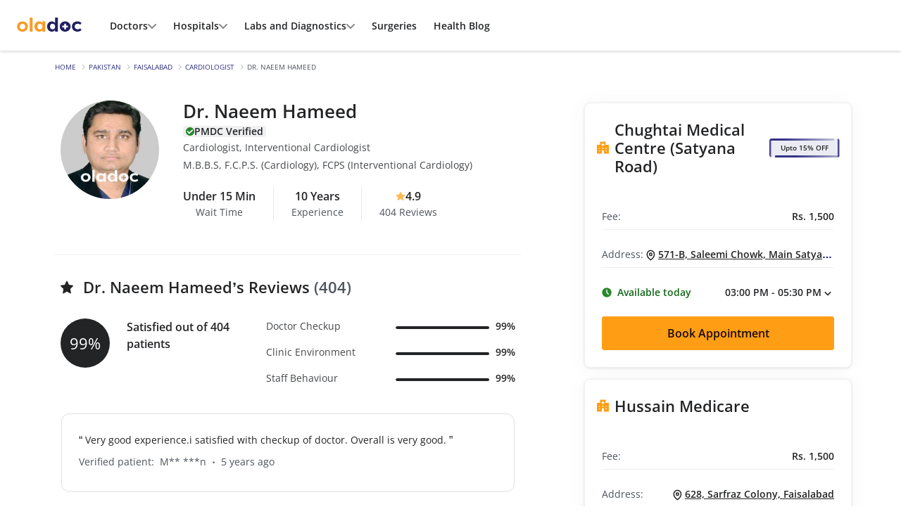

--- FILE ---
content_type: text/html; charset=UTF-8
request_url: https://oladoc.com/pakistan/faisalabad/dr/cardiologist/naeem-hameed/428550
body_size: 95781
content:
<!DOCTYPE html>
<html lang="en">

<head>
    <meta charset="utf-8" />
            <meta name="viewport" content="width=device-width, initial-scale=1.0, maximum-scale=5.0" />
        <meta http-equiv="X-UA-Compatible" content="IE=edge,chrome=1" />
    <title>Dr. Naeem Hameed - Cardiologist at Chughtai Medical Centre (Satyana Road) | oladoc.com</title>
    <link rel="preconnect" href="https://d1t78adged64l7.cloudfront.net">
    <link rel="preconnect" href="//connect.facebook.net">
    <link rel="preconnect" href="//adservice.google.com">
    <link rel="preconnect" href="//www.google-analytics.com">
    <link rel="dns-prefetch" href="https://d1t78adged64l7.cloudfront.net">
    <link rel="dns-prefetch" href="//connect.facebook.net">
    <link rel="dns-prefetch" href="//adservice.google.com">
    <link rel="dns-prefetch" href="//www.google-analytics.com">

        <link rel="shortcut icon" type="image/png" href="https://d1t78adged64l7.cloudfront.net/frontend/assets/images/icons/favicon.png" />
                <link rel="canonical" href="https://oladoc.com/pakistan/faisalabad/dr/cardiologist/naeem-hameed/428550">
            
    <meta property="og:image" content="https://d1t78adged64l7.cloudfront.net/images/profile-pics/doctors/1589172879_NaeemHameed.webp?t=1692879950" />
    <meta property="og:type" content="website" />
    <meta property="og:title" content="Dr. Naeem Hameed - Cardiologist at Chughtai Medical Centre (Satyana Road) | oladoc.com" />
    <meta property="og:description" content="Dr. Naeem Hameed is a top Cardiologist practicing in Online, Video Consultation & Satyana Road, Faisalabad. You can book an appointment with Dr. Naeem Hameed through oladoc.com" />
    <meta property="og:url" content="https://oladoc.com/pakistan/faisalabad/dr/cardiologist/naeem-hameed/428550" />
    <meta name="description" content="Dr. Naeem Hameed is a top Cardiologist practicing in Online, Video Consultation & Satyana Road, Faisalabad. You can book an appointment with Dr. Naeem Hameed through oladoc.com" />
    <meta name="twitter:title" content="Dr. Naeem Hameed - Cardiologist at Chughtai Medical Centre (Satyana Road) | oladoc.com" />
    <meta name="twitter:description" content="Dr. Naeem Hameed is a top Cardiologist practicing in Online, Video Consultation & Satyana Road, Faisalabad. You can book an appointment with Dr. Naeem Hameed through oladoc.com" />
    <meta name="twitter:image" content="https://d1t78adged64l7.cloudfront.net/images/profile-pics/doctors/1589172879_NaeemHameed.webp?t=1692879950" />
    <meta name="twitter:card" content="summary" />
    <meta name="twitter:site" content="@oladocSays" />
    <!-- avoiding mega menu on listings and for gulp computed pages -->
    <!-- <link rel="stylesheet" href=/dist/css/common-new.css?v=1768911453009"> -->
        <script type="text/javascript">
    const ENVIRONMENT = "production";
    const BASE_URL = "https://oladoc.com/";
    const IS_LOGGED_IN = false;
    const IS_WIDGET = false;
    const DEFAULT_CITY = "Karachi";
    const CITY_COOKIE_NAME = "preferred_city";
    const PREFERRED_CITY = "Karachi";
    const CITY_NAME = "Karachi";
    const LOCALITY_NAME = "";
    
    // Legacy variables
    const OLADOC_500_CLINIC_ID = '8239';
    const base_url = 'https://oladoc.com/';
    let first_available_date = '';
    let reviews_shown = '20';
    let free_text_reviews_fetched_from_db = '5';
    let is_user_logged_in = '';
    var is_widget = "";
    var city_slug = "";
    var locality_city = "";

    window.dataLayer = window.dataLayer || [];

    document.addEventListener('userAuthenticated', (e) => {
        window.od.log.setLabel('USER AUTHENTICATED').info(e);
        const details = e.detail ?? e;
        if (details.preferred_city) {
            // NOTE: Database has already been updated
            window.od.helpers.setUserCity(details.preferred_city, false);
        }
    });

    document.addEventListener('loggedInUserInfo', ({ detail }) => {
        window.od.log.setLabel('USER INFO').info(detail);
        if (detail.preferred_city) {
            window.od.helpers.setUserCity(detail.preferred_city, false);
        }
    });
</script>    <style>
/* $green: #28a745 !default; original */
/* $border-radius: 0.25rem !default; */
/* $text-muted: $gray-600 !default; */
:root {
    --primary-dark-color: #000052;
    --primary-color: #006;
    --primary-color-hover: rgba(0, 0, 102, 0.85);
    --primary-color-thrd:#333385;
    --light-blue-color: #434392;
    --lavender-color :#E5E5F0;
    --lavender-color-2 :#E8F1FF;
    
    --light-purple-color: #6666A3;
    
    --warning-color: #ff9e15;
    --warning-color-hover: rgba(255, 158, 21, 0.85);
    --warning-color-2: #FFB144;
    --light-warning-color: #FFF3E8;
    
    --midiumgreen-color: #4A8A82;
    --light-green-color: #8FBC69;
    --dark-green-color:#136717;
    --indianred-color:#CB4039;
    --indianred-light-color:#F5D9D7;
    --indianred-color-2:#8F1B1E;
    --indianred-color-3:#A2332E;
    
    --light-gray:#EFF0F2;
    --light-gray-primary:#CFD3D7;
    --light-gray-primary-hover:rgba(35, 36, 38, 0.05);
    --light-gray-secondary:#DFE1E4;
    --mediumgray-default-color: #f3f2f7;
    --whitesmoke-color:#F0F0F6;
    --ghostwhite-color: #F8F9FA;
    --gray-color-2:#BFC4C9;
    
    --darkgray-color: #9AAAC0;
    
    --dark-color: #232426;
    --dark-color-50: rgba(35, 36, 38, 0.5);
    --muted-color-2: #46484B;
    --muted-color-3: #6B7479;
    --muted-color-4: #4D545C;
    --dark-muted-color: #46484B;
    --light-muted-color: #4D545C;
    --filter-border-color:#DEE2E6;
    /* btns foreground color */
    --primary-btn-text: #1d0d00;
    /* btns foreground color */

    --border-color: #EFF0F2;
    
    --body-text-size: 13.6px;
    --body-text-size-2: 12.8px;
    --small-text-size: 11.2px;
    
    --font-family-opensans: 'Open Sans', Arial, sans-serif;
}
@font-face {
    font-family: 'Open Sans';
    font-style: normal;
    font-weight: 400;
    font-display: swap;
    src: url("/dist/fonts/OpenSans-Regular-Slim.woff2") format('woff2');
    unicode-range: U+000-5FF;
}
@font-face {
    font-family: 'Open Sans';
    font-style: normal;
    font-weight: 600;
    font-display: swap;
    src: url("/dist/fonts/OpenSans-SemiBold-Slim.woff2") format('woff2');
    unicode-range: U+000-5FF;
}

/* font face end */
html{font-family: var(--font-family-opensans);line-height:1.15;-webkit-text-size-adjust:100%;-ms-text-size-adjust:100%;-ms-overflow-style:scrollbar;-webkit-tap-highlight-color:rgba(0,0,0,0)}
body{
    margin:0;
    font-family: var(--font-family-opensans);
    font-size:1rem;
    font-weight:400;
    line-height:1.5;
    color: var(--dark-color);
    text-align:left;
    background-color:#fff;
}
.custom-radio label {
    border-color: #ced4da;
    background-color: #fff; }

.custom-radio label:not(:last-child) {
    border-right: 0; }

.custom-radio input[type="radio"]:checked + label {
    background-color: var(--primary-color);
    color: #fff; }

.radio-btn-group .od-btn:first-of-type {
    border-top-left-radius: 3px !important;
    border-bottom-left-radius: 3px !important;
}
select.form-control {
    appearance: none;
    -webkit-appearance: none;
    border-radius: 3px !important;
    -webkit-border-radius: 3px !important;
}
.dropdown-toggle.no-caret::after {display: none; }
@media (max-width: 768px) {
    .h1 { font-size: 2rem; }
    .h2 { font-size: 1.75rem; }
    .h3 { font-size: 1.5rem; }
    .h4 { font-size: 1.3rem; }
    .h5 { font-size: 1.05rem; }
    small { font-size: 75%; }
}
.sub-nav li:not(:last-child) {border-right: 1px solid #ddd; }
@media (max-width: 768px) {
    .sub-nav li:nth-child(1),
    .sub-nav li:nth-child(2),
    .sub-nav li:nth-child(3) {
        border-bottom: 1px solid #ddd; }
    .sub-nav li:nth-child(3) {
        border-right: 0; }
    .avatar .badge {
        font-size: 65%; }
    .css-articles-container {
        overflow-y: hidden;
        overflow-x: auto;
        margin: 0 !important; 
    }
}
select.form-control{background:#fff url(/dist/images/chevron-down-svg.svg) center right 0.75rem/7px no-repeat}
.icon-available{display:inline-block;width:6px;height:6px;border-radius:100rem;background-color:#136717}
@media (min-width: 992px) {
.css-row-stats{margin-top:-5rem}
.css-col-stats{border-left:1px solid #dee2e6}
}
.css-avatar-img{height:0;padding:0;padding-bottom:100%;background:#ddd center/cover no-repeat;box-shadow:0 1px 3px rgba(0,0,0,0.2)}
.navbar-toggler{outline:none!important}
@media (max-width: 768px) {
.card{border:0;border-top:1px solid #ddd!important;border-bottom:1px solid #ddd!important}
}
.sprite{display:inline-block;background-image:url(/dist/images/sprite.png?1.0)}
@media (min--moz-device-pixel-ratio: 1.5),(-o-min-device-pixel-ratio: 3 2),(-webkit-min-device-pixel-ratio: 1.5),(min-device-pixel-ratio: 1.5),(min-resolution: 1.5dppx) {
.sprite{background-image:url(/dist/images/sprite-retina.png?1.0);background-size:181px 299px}
}
.sprite--icon-bolt{width:15px;height:15px;background-position:0 -28px}
.sprite--icon-envelope{width:16px;height:16px;background-position:0 -43px}
.sprite--icon-insta{width:16px;height:16px;background-position:0 -59px}
.sprite--icon-facebook{width:16px;height:16px;background-position:0 -75px}
.sprite--icon-twitter{width:16px;height:16px;background-position:0 -123px}
.sprite--oladoc-footer{width:147px;height:33px;background-position:0 -139px}
#footer .social-media{line-height: 1;}
/* --common-start-- */
.container{padding-right:7.5px;padding-left:7.5px;}
.row{margin-right:-7.5px;margin-left:-7.5px}
.col-1,.col-2,.col-3,.col-4,.col-5,.col-6,.col-7,.col-8,.col-9,.col-10,.col-11,.col-12,.col,.col-auto,.col-sm-1,.col-sm-2,.col-sm-3,.col-sm-4,.col-sm-5,.col-sm-6,.col-sm-7,.col-sm-8,.col-sm-9,.col-sm-10,.col-sm-11,.col-sm-12,.col-sm,.col-sm-auto,.col-md-1,.col-md-2,.col-md-3,.col-md-4,.col-md-5,.col-md-6,.col-md-7,.col-md-8,.col-md-9,.col-md-10,.col-md-11,.col-md-12,.col-md,.col-md-auto,.col-lg-1,.col-lg-2,.col-lg-3,.col-lg-4,.col-lg-5,.col-lg-6,.col-lg-7,.col-lg-8,.col-lg-9,.col-lg-10,.col-lg-11,.col-lg-12,.col-lg,.col-lg-auto,.col-xl-1,.col-xl-2,.col-xl-3,.col-xl-4,.col-xl-5,.col-xl-6,.col-xl-7,.col-xl-8,.col-xl-9,.col-xl-10,.col-xl-11,.col-xl-12,.col-xl,.col-xl-auto{padding-right:7.5px;padding-left:7.5px}


dfn{font-style:italic}
a{color:var(--primary-color);-webkit-text-decoration-skip:objects}
a:hover{color:#00001a;text-decoration:none}
a:not([href]):not([tabindex]){color:inherit;text-decoration:none}
a:not([href]):not([tabindex]):hover,a:not([href]):not([tabindex]):focus{color:inherit;text-decoration:none}
a:not([href]):not([tabindex]):focus{outline:0}
img{max-width:100%;height:auto}
caption{color:#9ca0a9;}
input[type="date"],input[type="time"],input[type="datetime-local"],input[type="month"]{-webkit-appearance:listbox}
[type="search"]::-webkit-search-cancel-button,[type="search"]::-webkit-search-decoration{-webkit-appearance:none}


.navbar-brand:hover,.navbar-brand:focus{text-decoration:none}
.navbar-nav{display:flex;flex-direction:column;padding-left:0;margin-bottom:0;list-style:none}
.navbar-nav .nav-link{padding-right:0;padding-left:0}
.navbar-nav .dropdown-menu{position:static;float:none}
.navbar-text{display:inline-block;padding-top:.5rem;padding-bottom:.5rem}
.navbar-collapse{flex-basis:100%;flex-grow:1;align-items:center}
.navbar-toggler{padding:.25rem .75rem;font-size:1.25rem;line-height:1;background-color:transparent;border:1px solid transparent;border-radius:3px}
.navbar-toggler:hover,.navbar-toggler:focus{text-decoration:none}
.navbar-toggler:not(:disabled):not(.disabled){cursor:pointer}
.navbar-toggler-icon{display:inline-block;width:1.5em;height:1.5em;vertical-align:middle;content:"";background:no-repeat center center;background-size:100% 100%}
@media (max-width: 575.98px) {
.navbar-expand-sm > .container,.navbar-expand-sm > .container-fluid{padding-right:0;padding-left:0}
}
@media (min-width: 576px) {
.navbar-expand-sm{flex-flow:row nowrap;justify-content:flex-start}
.navbar-expand-sm .navbar-nav{flex-direction:row}
.navbar-expand-sm .navbar-nav .dropdown-menu{position:absolute}
.navbar-expand-sm .navbar-nav .nav-link{padding-right:.5rem;padding-left:.5rem}
.navbar-expand-sm > .container,.navbar-expand-sm > .container-fluid{flex-wrap:nowrap}
.navbar-expand-sm .navbar-collapse{display:flex!important;flex-basis:auto}
.navbar-expand-sm .navbar-toggler{display:none}
}
@media (max-width: 767.98px) {
.navbar-expand-md > .container,.navbar-expand-md > .container-fluid{padding-right:0;padding-left:0}
}
@media (min-width: 768px) {
.navbar-expand-md{flex-flow:row nowrap;justify-content:flex-start}
.navbar-expand-md .navbar-nav{flex-direction:row}
.navbar-expand-md .navbar-nav .dropdown-menu{position:absolute}
.navbar-expand-md .navbar-nav .nav-link{padding-right:.5rem;padding-left:.5rem}
.navbar-expand-md > .container,.navbar-expand-md > .container-fluid{flex-wrap:nowrap}
.navbar-expand-md .navbar-collapse{display:flex!important;flex-basis:auto}
.navbar-expand-md .navbar-toggler{display:none}
}
@media (max-width: 991.98px) {
.navbar-expand-lg > .container,.navbar-expand-lg > .container-fluid{padding-right:0;padding-left:0}
}
@media (min-width: 992px) {
.navbar-expand-lg{flex-flow:row nowrap;justify-content:flex-start}
.navbar-expand-lg .navbar-nav{flex-direction:row}
.navbar-expand-lg .navbar-nav .dropdown-menu{position:absolute}
.navbar-expand-lg .navbar-nav .nav-link{padding-right:.5rem;padding-left:.5rem}
.navbar-expand-lg > .container,.navbar-expand-lg > .container-fluid{flex-wrap:nowrap}
.navbar-expand-lg .navbar-collapse{display:flex!important;flex-basis:auto}
.navbar-expand-lg .navbar-toggler{display:none}
}
@media (max-width: 1199.98px) {
.navbar-expand-xl > .container,.navbar-expand-xl > .container-fluid{padding-right:0;padding-left:0}
}
@media (min-width: 1200px) {
.navbar-expand-xl{flex-flow:row nowrap;justify-content:flex-start}
.navbar-expand-xl .navbar-nav{flex-direction:row}
.navbar-expand-xl .navbar-nav .dropdown-menu{position:absolute}
.navbar-expand-xl .navbar-nav .nav-link{padding-right:.5rem;padding-left:.5rem}
.navbar-expand-xl > .container,.navbar-expand-xl > .container-fluid{flex-wrap:nowrap}
.navbar-expand-xl .navbar-collapse{display:flex!important;flex-basis:auto}
.navbar-expand-xl .navbar-toggler{display:none}
}
.navbar-expand{flex-flow:row nowrap;justify-content:flex-start}
.navbar-expand > .container,.navbar-expand > .container-fluid{padding-right:0;padding-left:0}
.navbar-expand .navbar-nav{flex-direction:row}
.navbar-expand .navbar-nav .dropdown-menu{position:absolute}
.navbar-expand .navbar-nav .nav-link{padding-right:.5rem;padding-left:.5rem}
.navbar-expand > .container,.navbar-expand > .container-fluid{flex-wrap:nowrap}
.navbar-expand .navbar-collapse{display:flex!important;flex-basis:auto}
.navbar-expand .navbar-toggler{display:none}
.navbar-light .navbar-brand{color:rgba(0,0,0,0.9)}
.navbar-light .navbar-brand:hover,.navbar-light .navbar-brand:focus{color:rgba(0,0,0,0.9)}
.navbar-light .navbar-nav .nav-link{color: #303030;}
.navbar-light .navbar-nav .nav-link:hover,.navbar-light .navbar-nav .nav-link:focus{color:rgba(0,0,0,0.7)}
.navbar-light .navbar-nav .nav-link.disabled{color:rgba(0,0,0,0.3)}
.navbar-light .navbar-nav .show > .nav-link,.navbar-light .navbar-nav .active > .nav-link,.navbar-light .navbar-nav .nav-link.show,.navbar-light .navbar-nav .nav-link.active{color:rgba(0,0,0,0.9)}
.navbar-light .navbar-toggler{color:rgba(0,0,0,0.5);border-color:rgba(0,0,0,0.1)}
.navbar-light .navbar-toggler-icon{background-image:url("data:image/svg+xml;charset=utf8,%3Csvg viewBox='0 0 30 30' xmlns='http://www.w3.org/2000/svg'%3E%3Cpath stroke='rgba(0,0,0,0.5)' stroke-width='2' stroke-linecap='round' stroke-miterlimit='10' d='M4 7h22M4 15h22M4 23h22'/%3E%3C/svg%3E")}
.navbar-light .navbar-text{color:rgba(0,0,0,0.5)}
.navbar-light .navbar-text a{color:rgba(0,0,0,0.9)}
.navbar-light .navbar-text a:hover,.navbar-light .navbar-text a:focus{color:rgba(0,0,0,0.9)}
.navbar-dark .navbar-brand{color:#fff}
.navbar-dark .navbar-brand:hover,.navbar-dark .navbar-brand:focus{color:#fff}
.navbar-dark .navbar-nav .nav-link{color:rgba(255,255,255,0.5)}
.navbar-dark .navbar-nav .nav-link:hover,.navbar-dark .navbar-nav .nav-link:focus{color:rgba(255,255,255,0.75)}
.navbar-dark .navbar-nav .nav-link.disabled{color:rgba(255,255,255,0.25)}
.navbar-dark .navbar-nav .show > .nav-link,.navbar-dark .navbar-nav .active > .nav-link,.navbar-dark .navbar-nav .nav-link.show,.navbar-dark .navbar-nav .nav-link.active{color:#fff}
.navbar-dark .navbar-toggler{color:rgba(255,255,255,0.5);border-color:rgba(255,255,255,0.1)}
.navbar-dark .navbar-toggler-icon{background-image:url("data:image/svg+xml;charset=utf8,%3Csvg viewBox='0 0 30 30' xmlns='http://www.w3.org/2000/svg'%3E%3Cpath stroke='rgba(255,255,255,0.5)' stroke-width='2' stroke-linecap='round' stroke-miterlimit='10' d='M4 7h22M4 15h22M4 23h22'/%3E%3C/svg%3E")}
.navbar-dark .navbar-text{color:rgba(255,255,255,0.5)}
.navbar-dark .navbar-text a{color:#fff}
.navbar-dark .navbar-text a:hover,.navbar-dark .navbar-text a:focus{color:#fff}
.align-baseline{vertical-align:baseline!important}
.align-top{vertical-align:top!important}
.align-middle{vertical-align:middle!important}
.align-bottom{vertical-align:bottom!important}
.align-text-bottom{vertical-align:text-bottom!important}
.align-text-top{vertical-align:text-top!important}
.bg-primary{background-color:var(--primary-color)!important}
a.bg-primary:hover,a.bg-primary:focus,button.bg-primary:hover,button.bg-primary:focus{background-color:#003!important}
.bg-secondary{background-color:#6c757d!important}
a.bg-secondary:hover,a.bg-secondary:focus,button.bg-secondary:hover,button.bg-secondary:focus{background-color:#545b62!important}
.bg-success{background-color:#81bf5d!important}
a.bg-success:hover,a.bg-success:focus,button.bg-success:hover,button.bg-success:focus{background-color:#67a742!important}
.bg-info{background-color:#15359a!important}
a.bg-info:hover,a.bg-info:focus,button.bg-info:hover,button.bg-info:focus{background-color:#0f266d!important}
.bg-warning{background-color:var(--warning-color)!important}
a.bg-warning:hover,a.bg-warning:focus,button.bg-warning:hover,button.bg-warning:focus{background-color:#e18400!important}
.bg-danger{background-color:#dc3545!important}
a.bg-danger:hover,a.bg-danger:focus,button.bg-danger:hover,button.bg-danger:focus{background-color:#bd2130!important}
.bg-light{background-color:#fcfdff!important}
a.bg-light:hover,a.bg-light:focus,button.bg-light:hover,button.bg-light:focus{background-color:#dae0e5!important}
.bg-dark{background-color:#222!important}
a.bg-dark:hover,a.bg-dark:focus,button.bg-dark:hover,button.bg-dark:focus{background-color:#090909!important}
.bg-lightgray{background-color:#f5f5f5!important}
a.bg-lightgray:hover,a.bg-lightgray:focus,button.bg-lightgray:hover,button.bg-lightgray:focus{background-color:#dcdcdc!important}
.bg-mediumgray{background-color:#f3f2f7!important}
a.bg-mediumgray:hover,a.bg-mediumgray:focus,button.bg-mediumgray:hover,button.bg-mediumgray:focus{background-color:#d6d2e4!important}
.bg-midgray{background-color:#a5a5a5!important}
a.bg-midgray:hover,a.bg-midgray:focus,button.bg-midgray:hover,button.bg-midgray:focus{background-color:#8c8c8c!important}
.bg-darkgray-color{background-color:var(--darkgray-color)!important}
a.bg-darkgray-color:hover,a.bg-darkgray-color:focus,button.bg-darkgray-color:hover,button.bg-darkgray-color:focus{background-color:var(--darkgray-color)!important} 
.bg-lightpurple{background-color: var(--light-blue-color)!important}
a.bg-lightpurple:hover,a.bg-lightpurple:focus,button.bg-lightpurple:hover,button.bg-lightpurple:focus{background-color:var(--lavender-color)!important}
.bg-lightpurple-2{background-color: var(--light-purple-color)!important}
a.bg-lightpurple-2:hover,a.bg-lightpurple-2:focus,button.bg-lightpurple-2:hover,button.bg-lightpurple-2:focus{background-color:var(--lavender-color)!important}
.bg-indianred{background-color: var(--indianred-color)!important}
a.bg-indianred:hover,a.bg-indianred:focus,button.bg-indianred:hover,button.bg-indianred:focus{background-color:var(--light-purple-color)!important}
.bg-white{background-color:#fff!important}
.bg-transparent{background-color:transparent!important}
.border{border:1px solid #dee2e6!important}
.border-top{border-top:1px solid #dee2e6!important}
.border-right{border-right:1px solid #dee2e6!important}
.border-bottom{border-bottom:1px solid var(--mediumgray-default-color)!important}
.border-left{border-left:1px solid #dee2e6!important}
.border-0{border:0!important}
.border-top-0{border-top:0!important}
.border-right-0{border-right:0!important}
.border-bottom-0{border-bottom:0!important}
.border-left-0{border-left:0!important}
.border-primary{border-color:var(--primary-color)!important}
.border-secondary{border-color:#6c757d!important}
.border-success{border-color:#81bf5d!important}
.border-info{border-color:#15359a!important}
.border-warning{border-color:var(--warning-color)!important}
.border-danger{border-color:#dc3545!important}
.border-light{border-color:#f8f9fa!important}
.border-dark{border-color:#222!important}
.border-lightgray{border-color:var(--border-color)!important}
.border-mediumgray{border-color:#f3f2f7!important}
.border-midgray{border-color:#a5a5a5!important}
.border-white{border-color:#fff!important}
.border-mediumgraylight{border-color:#ced4da!important}
.border-light-green{border-color:var(--light-green-color)!important}
.border-darkgray{border-color:var(--darkgray-color)!important}
.rounded{border-radius:3px!important}
.rounded-top{border-top-left-radius:3px!important;border-top-right-radius:3px!important}
.rounded-right{border-top-right-radius:3px!important;border-bottom-right-radius:3px!important}
.rounded-bottom{border-bottom-right-radius:3px!important;border-bottom-left-radius:3px!important}
.rounded-left{border-top-left-radius:3px!important;border-bottom-left-radius:3px!important}
.rounded-pill {border-radius: 50rem !important;}
.rounded-circle{border-radius:50%!important}
.rounded-0{border-radius:0!important}

/* .fixed-top{z-index:1020} */

@media (min-width: 768px) {
.mx-md-row{margin-right:-7.5px!important;margin-left:-7.5px!important}
.px-md-col{padding-right:7.5px!important;padding-left:7.5px!important}
}

@media (min-width: 768px) {
.bg-md-white{background:#fff!important}
}
.font-weight-light{font-weight:300!important}
.font-weight-normal{font-weight:400!important}
.font-weight-medium{font-weight:600 !important;}
.font-weight-bold{font-weight:700 !important;}
.font-italic{font-style:italic!important}
.text-white{color:#fff!important}
.od-text-primary{color:var(--primary-color)!important}
a.od-text-primary:hover,a.od-text-primary:focus{color:#003!important}
.od-text-primary-dark{color:var(--primary-dark-color)!important}
a.od-text-primary-dark:hover,a.od-text-primary-dark:focus{color:var(--primary-color)!important}
.od-text-secondary{color:#6c757d!important}
a.od-text-secondary:hover,a.od-text-secondary:focus{color:#545b62!important}
.od-text-success{color:#2a872e!important}
a.od-text-success:hover,a.od-text-success:focus{color:#67a742!important}
.od-text-info{color:#15359a!important}
a.od-text-info:hover,a.od-text-info:focus{color:#0f266d!important}
.od-text-warning{color:var(--warning-color)!important}
a.od-text-warning:hover,a.od-text-warning:focus{color:#e18400!important}
.od-text-danger{color:#dc3545!important}
a.od-text-danger:hover,a.od-text-danger:focus{color:#bd2130!important}
.od-text-light{color:#f8f9fa!important}
a.od-text-light:hover,a.od-text-light:focus{color:#dae0e5!important}
.od-text-dark{color:var(--dark-color)!important}
a.od-text-dark:hover,a.od-text-dark:focus{color:#090909!important}
.od-text-lightgray{color:#f5f5f5!important}
a.od-text-lightgray:hover,a.od-text-lightgray:focus{color:#dcdcdc!important}
.od-text-mediumgray{color:#f3f2f7!important}
a.od-text-mediumgray:hover,a.od-text-mediumgray:focus{color:#d6d2e4!important}
.od-text-midgray{color:#a5a5a5!important}
a.od-text-midgray:hover,a.od-text-midgray:focus{color:#8c8c8c!important}
.od-text-darkgray{color: var(--darkgray-color) !important}
a.od-text-darkgray:hover,a.od-text-darkgray:focus{color: var(--darkgray-color) !important}
.od-text-light-green{color: var(--light-green-color) !important}
a.od-text-light-green:hover,a.od-text-light-green:focus{color: var(--light-green-color) !important}
.text-body{color:var(--dark-color)!important}
.text-muted{color:var(--muted-color-4)!important}
a.text-muted:hover,a.text-muted:focus{color:var(--primary-color)!important}
.od-text-dark-muted{color:var(--dark-muted-color)!important}
a.od-text-dark-muted:hover,a.od-text-dark-muted:focus{color:var(--primary-color)!important}
.text-indianred{color:var(--indianred-color)!important}
a.text-indianred:hover,a.text-indianred:focus{color:var(--primary-color)!important}
.od-text-light-muted{color:var(--light-muted-color)!important}
a.od-text-light-muted:hover,a.od-text-light-muted:focus{color:var(--primary-color)!important}
.text-black-50{color:rgba(0,0,0,0.5)!important}
.text-white-50{color:rgba(255,255,255,0.5)!important}
.text-white-70{color:rgba(255,255,255,0.7)!important}
.text-available{color:#136717!important}
.text-hide{font:0/0 a;color:transparent;text-shadow:none;background-color:transparent;border:0}
.visible{visibility:visible!important}
.invisible{visibility:hidden!important}
.form-control{display:block;width:100%;height:calc(2.25rem + 2px);padding:.375rem .75rem;font-size:1rem;line-height:1.5;color:#495057;background-color:#fff;background-clip:padding-box;border:1px solid #ced4da;border-radius:3px;transition:border-color .15s ease-in-out,box-shadow .15s ease-in-out}
@media screen and (prefers-reduced-motion: reduce) {
.form-control{transition:none}
}
.form-control::-ms-expand{background-color:transparent;border:0}
.form-control:focus{color:#495057;background-color:#fff;border-color:var(--primary-color);outline:0;box-shadow:none}
.form-control::placeholder{color:#6c757d;opacity:1}
.form-control:disabled,.form-control[readonly]{background-color:#e9ecef;opacity:1}
select.form-control:focus::-ms-value{color:#495057;background-color:#fff}
.form-control-file,.form-control-range{display:block;width:100%}
.col-form-label{padding-top:calc(0.375rem + 1px);padding-bottom:calc(0.375rem + 1px);margin-bottom:0;font-size:inherit;line-height:1.5}
.col-form-label-lg{padding-top:calc(0.5rem + 1px);padding-bottom:calc(0.5rem + 1px);font-size:1.25rem;line-height:1.5}
.col-form-label-sm{padding-top:calc(0.25rem + 1px);padding-bottom:calc(0.25rem + 1px);font-size:.875rem;line-height:1.5}
.form-control-plaintext{display:block;width:100%;padding-top:.375rem;padding-bottom:.375rem;margin-bottom:0;line-height:1.5;color:#212529;background-color:transparent;border:solid transparent;border-width:1px 0}
.form-control-plaintext.form-control-sm,.form-control-plaintext.form-control-lg{padding-right:0;padding-left:0}
.form-control-sm{height:calc(1.8125rem + 2px);padding:.25rem .5rem;font-size:.875rem;line-height:1.5;border-radius:2px}
.form-control-lg{height:calc(2.875rem + 2px);padding:.5rem 1rem;font-size:1.25rem;line-height:1.5;border-radius:2px}
select.form-control[size],select.form-control[multiple]{height:auto}
textarea.form-control{height:auto}
.form-group{margin-bottom:1rem}
.form-text{display:block;margin-top:.25rem}
.form-row{display:flex;flex-wrap:wrap;margin-right:-5px;margin-left:-5px}
.form-row > .col,.form-row > [class*="col-"]{padding-right:5px;padding-left:5px}
.form-check{position:relative;display:block;padding-left:1.25rem}
.form-check-input{position:absolute;margin-top:.3rem;margin-left:-1.25rem}
.form-check-input:disabled ~ .form-check-label{color:#9ca0a9}
.form-check-label{margin-bottom:0}
.form-check-inline{display:inline-flex;align-items:center;padding-left:0;margin-right:.75rem}
.form-check-inline .form-check-input{position:static;margin-top:0;margin-right:.3125rem;margin-left:0}
.valid-feedback{display:none;width:100%;margin-top:.25rem;font-size:80%;color:#81bf5d}
.valid-tooltip{position:absolute;top:100%;z-index:5;display:none;max-width:100%;padding:.25rem .5rem;margin-top:.1rem;font-size:.875rem;line-height:1.5;color:#212529;background-color:rgba(129,191,93,0.9);border-radius:3px}
.was-validated .form-control:valid,.form-control.is-valid,.was-validated
.custom-select:valid,.custom-select.is-valid{border-color:#81bf5d}
.was-validated .form-control:valid:focus,.form-control.is-valid:focus,.was-validated
.custom-select:valid:focus,.custom-select.is-valid:focus{border-color:#81bf5d;box-shadow:0 0 0 .2rem rgba(129,191,93,0.25)}
.was-validated .form-control:valid ~ .valid-feedback,.was-validated .form-control:valid ~ .valid-tooltip,.form-control.is-valid ~ .valid-feedback,.form-control.is-valid ~ .valid-tooltip,.was-validated
.custom-select:valid ~ .valid-feedback,.was-validated
.custom-select:valid ~ .valid-tooltip,.custom-select.is-valid ~ .valid-feedback,.custom-select.is-valid ~ .valid-tooltip{display:block}
.was-validated .form-control-file:valid ~ .valid-feedback,.was-validated .form-control-file:valid ~ .valid-tooltip,.form-control-file.is-valid ~ .valid-feedback,.form-control-file.is-valid ~ .valid-tooltip{display:block}
.was-validated .form-check-input:valid ~ .form-check-label,.form-check-input.is-valid ~ .form-check-label{color:#81bf5d}
.was-validated .form-check-input:valid ~ .valid-feedback,.was-validated .form-check-input:valid ~ .valid-tooltip,.form-check-input.is-valid ~ .valid-feedback,.form-check-input.is-valid ~ .valid-tooltip{display:block}
.was-validated .custom-control-input:valid ~ .custom-control-label,.custom-control-input.is-valid ~ .custom-control-label{color:#81bf5d}
.was-validated .custom-control-input:valid ~ .custom-control-label::before,.custom-control-input.is-valid ~ .custom-control-label::before{background-color:#c8e3b8}
.was-validated .custom-control-input:valid ~ .valid-feedback,.was-validated .custom-control-input:valid ~ .valid-tooltip,.custom-control-input.is-valid ~ .valid-feedback,.custom-control-input.is-valid ~ .valid-tooltip{display:block}
.was-validated .custom-control-input:valid:checked ~ .custom-control-label::before,.custom-control-input.is-valid:checked ~ .custom-control-label::before{background-color:#9dcd82}
.was-validated .custom-control-input:valid:focus ~ .custom-control-label::before,.custom-control-input.is-valid:focus ~ .custom-control-label::before{box-shadow:0 0 0 1px #fff,0 0 0 .2rem rgba(129,191,93,0.25)}
.was-validated .custom-file-input:valid ~ .custom-file-label,.custom-file-input.is-valid ~ .custom-file-label{border-color:#81bf5d}
.was-validated .custom-file-input:valid ~ .custom-file-label::after,.custom-file-input.is-valid ~ .custom-file-label::after{border-color:inherit}
.was-validated .custom-file-input:valid ~ .valid-feedback,.was-validated .custom-file-input:valid ~ .valid-tooltip,.custom-file-input.is-valid ~ .valid-feedback,.custom-file-input.is-valid ~ .valid-tooltip{display:block}
.was-validated .custom-file-input:valid:focus ~ .custom-file-label,.custom-file-input.is-valid:focus ~ .custom-file-label{box-shadow:0 0 0 .2rem rgba(129,191,93,0.25)}
.invalid-feedback{display:none;width:100%;margin-top:.25rem;font-size:80%;color:#dc3545}
.invalid-tooltip{position:absolute;top:100%;z-index:5;display:none;max-width:100%;padding:.25rem .5rem;margin-top:.1rem;font-size:.875rem;line-height:1.5;color:#fff;background-color:rgba(220,53,69,0.9);border-radius:3px}
.was-validated .form-control:invalid,.form-control.is-invalid,.was-validated
.custom-select:invalid,.custom-select.is-invalid{border-color:#dc3545}
.was-validated .form-control:invalid:focus,.form-control.is-invalid:focus,.was-validated
.custom-select:invalid:focus,.custom-select.is-invalid:focus{border-color:#dc3545;box-shadow:0 0 0 .2rem rgba(220,53,69,0.25)}
.was-validated .form-control:invalid ~ .invalid-feedback,.was-validated .form-control:invalid ~ .invalid-tooltip,.form-control.is-invalid ~ .invalid-feedback,.form-control.is-invalid ~ .invalid-tooltip,.was-validated
.custom-select:invalid ~ .invalid-feedback,.was-validated
.custom-select:invalid ~ .invalid-tooltip,.custom-select.is-invalid ~ .invalid-feedback,.custom-select.is-invalid ~ .invalid-tooltip{display:block}
.was-validated .form-control-file:invalid ~ .invalid-feedback,.was-validated .form-control-file:invalid ~ .invalid-tooltip,.form-control-file.is-invalid ~ .invalid-feedback,.form-control-file.is-invalid ~ .invalid-tooltip{display:block}
.was-validated .form-check-input:invalid ~ .form-check-label,.form-check-input.is-invalid ~ .form-check-label{color:#dc3545}
.was-validated .form-check-input:invalid ~ .invalid-feedback,.was-validated .form-check-input:invalid ~ .invalid-tooltip,.form-check-input.is-invalid ~ .invalid-feedback,.form-check-input.is-invalid ~ .invalid-tooltip{display:block}
.was-validated .custom-control-input:invalid ~ .custom-control-label,.custom-control-input.is-invalid ~ .custom-control-label{color:#dc3545}
.was-validated .custom-control-input:invalid ~ .custom-control-label::before,.custom-control-input.is-invalid ~ .custom-control-label::before{background-color:#efa2a9}
.was-validated .custom-control-input:invalid ~ .invalid-feedback,.was-validated .custom-control-input:invalid ~ .invalid-tooltip,.custom-control-input.is-invalid ~ .invalid-feedback,.custom-control-input.is-invalid ~ .invalid-tooltip{display:block}
.was-validated .custom-control-input:invalid:checked ~ .custom-control-label::before,.custom-control-input.is-invalid:checked ~ .custom-control-label::before{background-color:#e4606d}
.was-validated .custom-control-input:invalid:focus ~ .custom-control-label::before,.custom-control-input.is-invalid:focus ~ .custom-control-label::before{box-shadow:0 0 0 1px #fff,0 0 0 .2rem rgba(220,53,69,0.25)}
.was-validated .custom-file-input:invalid ~ .custom-file-label,.custom-file-input.is-invalid ~ .custom-file-label{border-color:#dc3545}
.was-validated .custom-file-input:invalid ~ .custom-file-label::after,.custom-file-input.is-invalid ~ .custom-file-label::after{border-color:inherit}
.was-validated .custom-file-input:invalid ~ .invalid-feedback,.was-validated .custom-file-input:invalid ~ .invalid-tooltip,.custom-file-input.is-invalid ~ .invalid-feedback,.custom-file-input.is-invalid ~ .invalid-tooltip{display:block}
.was-validated .custom-file-input:invalid:focus ~ .custom-file-label,.custom-file-input.is-invalid:focus ~ .custom-file-label{box-shadow:0 0 0 .2rem rgba(220,53,69,0.25)}
.form-inline{display:flex;flex-flow:row wrap;align-items:center}
.form-inline .form-check{width:100%}
@media (min-width: 576px) {
.form-inline label{display:flex;align-items:center;justify-content:center;margin-bottom:0}
.form-inline .form-group{display:flex;flex:0 0 auto;flex-flow:row wrap;align-items:center;margin-bottom:0}
.form-inline .form-control{display:inline-block;width:auto;vertical-align:middle}
.form-inline .form-control-plaintext{display:inline-block}
.form-inline .input-group,.form-inline .custom-select{width:auto}
.form-inline .form-check{display:flex;align-items:center;justify-content:center;width:auto;padding-left:0}
.form-inline .form-check-input{position:relative;margin-top:0;margin-right:.25rem;margin-left:0}
.form-inline .custom-control{align-items:center;justify-content:center}
.form-inline .custom-control-label{margin-bottom:0}
}
.od-btn{
    display:inline-block;
    font-weight:400;
    color: #212529;
    text-align:center;
    vertical-align:middle;
    -webkit-user-select: none;
    -moz-user-select: none;
    -ms-user-select: none;
    user-select: none;
    background-color: transparent;
    border:1px solid transparent;
    padding:.375rem .75rem;
    font-size:1rem;
    line-height:1.5;
    border-radius:3px;
    white-space:nowrap;
    transition:color .15s ease-in-out,background-color .15s ease-in-out,border-color .15s ease-in-out,box-shadow .15s ease-in-out;word-break:break-word
}
@media screen and (prefers-reduced-motion: reduce) {
.od-btn{transition:none}
}
.od-btn:hover,.od-btn:focus{text-decoration:none}
.od-btn:focus,.od-btn.focus{outline:0;box-shadow:none!important}
.od-btn.disabled,.od-btn:disabled{opacity:.65}
.od-btn:not(:disabled):not(.disabled){cursor:pointer}
a.od-btn.disabled,fieldset:disabled a.od-btn{pointer-events:none}
.od-btn-primary{color:#fff;background-color:var(--primary-color);border-color:var(--primary-color)}
.od-btn-primary:hover{color:#fff;background-color:var(--primary-color-hover);border-color:var(--primary-color-hover)}
.od-btn-primary:focus,.od-btn-primary.focus{box-shadow:0 0 0 .2rem rgba(0,0,102,0.5)}
.od-btn-primary.disabled,.od-btn-primary:disabled{color:#fff;background-color:var(--primary-color);border-color:var(--primary-color)}
.od-btn-primary:not(:disabled):not(.disabled):active,.od-btn-primary:not(:disabled):not(.disabled).active,.show > .od-btn-primary.dropdown-toggle{color:#fff;background-color:#003;border-color:#000026}
.od-btn-primary:not(:disabled):not(.disabled):active:focus,.od-btn-primary:not(:disabled):not(.disabled).active:focus,.show > .od-btn-primary.dropdown-toggle:focus{box-shadow:0 0 0 .2rem rgba(0,0,102,0.5)}
.od-btn-secondary{color:#fff;background-color:#6c757d;border-color:#6c757d}
.od-btn-secondary:hover{color:#fff;background-color:#5a6268;border-color:#545b62}
.od-btn-secondary:focus,.od-btn-secondary.focus{box-shadow:0 0 0 .2rem rgba(108,117,125,0.5)}
.od-btn-secondary.disabled,.od-btn-secondary:disabled{color:#fff;background-color:#6c757d;border-color:#6c757d}
.od-btn-secondary:not(:disabled):not(.disabled):active,.od-btn-secondary:not(:disabled):not(.disabled).active,.show > .od-btn-secondary.dropdown-toggle{color:#fff;background-color:#545b62;border-color:#4e555b}
.od-btn-secondary:not(:disabled):not(.disabled):active:focus,.od-btn-secondary:not(:disabled):not(.disabled).active:focus,.show > .od-btn-secondary.dropdown-toggle:focus{box-shadow:0 0 0 .2rem rgba(108,117,125,0.5)}
.od-btn-success{color:#212529;background-color:#81bf5d;border-color:#81bf5d}
.od-btn-success:hover{color:#fff;background-color:#6db046;border-color:#67a742}
.od-btn-success:focus,.od-btn-success.focus{box-shadow:0 0 0 .2rem rgba(129,191,93,0.5)}
.od-btn-success.disabled,.od-btn-success:disabled{color:#212529;background-color:#81bf5d;border-color:#81bf5d}
.od-btn-success:not(:disabled):not(.disabled):active,.od-btn-success:not(:disabled):not(.disabled).active,.show > .od-btn-success.dropdown-toggle{color:#fff;background-color:#67a742;border-color:#619e3e}
.od-btn-success:not(:disabled):not(.disabled):active:focus,.od-btn-success:not(:disabled):not(.disabled).active:focus,.show > .od-btn-success.dropdown-toggle:focus{box-shadow:0 0 0 .2rem rgba(129,191,93,0.5)}
.od-btn-info{color:#fff;background-color:#15359a;border-color:#15359a}
.od-btn-info:hover{color:#fff;background-color:#102978;border-color:#0f266d}
.od-btn-info:focus,.od-btn-info.focus{box-shadow:0 0 0 .2rem rgba(21,53,154,0.5)}
.od-btn-info.disabled,.od-btn-info:disabled{color:#fff;background-color:#15359a;border-color:#15359a}
.od-btn-info:not(:disabled):not(.disabled):active,.od-btn-info:not(:disabled):not(.disabled).active,.show > .od-btn-info.dropdown-toggle{color:#fff;background-color:#0f266d;border-color:#0d2262}
.od-btn-info:not(:disabled):not(.disabled):active:focus,.od-btn-info:not(:disabled):not(.disabled).active:focus,.show > .od-btn-info.dropdown-toggle:focus{box-shadow:0 0 0 .2rem rgba(21,53,154,0.5)}
.od-btn-warning{color:var(--primary-btn-text);background-color:var(--warning-color);border-color:var(--warning-color)}
.od-btn-warning:hover{color:var(--primary-btn-text);background-color:var(--warning-color-hover);border-color:var(--warning-color-hover)}
.od-btn-warning:focus,.od-btn-warning.focus{box-shadow:none;background-color: var(--warning-color);border-color: var(--warning-color);}
.od-btn-warning.disabled,.od-btn-warning:disabled{color:#212529;background-color:var(--warning-color);border-color:var(--warning-color)}
.od-btn-warning:not(:disabled):not(.disabled):active,.od-btn-warning:not(:disabled):not(.disabled).active,.show > .od-btn-warning.dropdown-toggle{color:var(--primary-btn-text);background-color:#e18400;border-color:#d47c00}
.od-btn-warning:not(:disabled):not(.disabled):active:focus,.od-btn-warning:not(:disabled):not(.disabled).active:focus,.show > .od-btn-warning.dropdown-toggle:focus{box-shadow:0 0 0 .2rem rgba(255,158,21,0.5)}
.od-btn-danger{color:#fff;background-color:#dc3545;border-color:#dc3545}
.od-btn-danger:hover{color:#fff;background-color:#c82333;border-color:#bd2130}
.od-btn-danger:focus,.od-btn-danger.focus{box-shadow:0 0 0 .2rem rgba(220,53,69,0.5)}
.od-btn-danger.disabled,.od-btn-danger:disabled{color:#fff;background-color:#dc3545;border-color:#dc3545}
.od-btn-danger:not(:disabled):not(.disabled):active,.od-btn-danger:not(:disabled):not(.disabled).active,.show > .od-btn-danger.dropdown-toggle{color:#fff;background-color:#bd2130;border-color:#b21f2d}
.od-btn-danger:not(:disabled):not(.disabled):active:focus,.od-btn-danger:not(:disabled):not(.disabled).active:focus,.show > .od-btn-danger.dropdown-toggle:focus{box-shadow:0 0 0 .2rem rgba(220,53,69,0.5)}
.od-btn-light{color:#212529;background-color:#f8f9fa;border-color:#f8f9fa}
.od-btn-light:hover{color:#212529;background-color:#e2e6ea;border-color:#dae0e5}
.od-btn-light:focus,.od-btn-light.focus{box-shadow:0 0 0 .2rem rgba(248,249,250,0.5)}
.od-btn-light.disabled,.od-btn-light:disabled{color:#212529;background-color:#f8f9fa;border-color:#f8f9fa}
.od-btn-light:not(:disabled):not(.disabled):active,.od-btn-light:not(:disabled):not(.disabled).active,.show > .od-btn-light.dropdown-toggle{color:#212529;background-color:#dae0e5;border-color:#d3d9df}
.od-btn-light:not(:disabled):not(.disabled):active:focus,.od-btn-light:not(:disabled):not(.disabled).active:focus,.show > .od-btn-light.dropdown-toggle:focus{box-shadow:0 0 0 .2rem rgba(248,249,250,0.5)}
.od-btn-dark{color:#fff;background-color:#222;border-color:#222}
.od-btn-dark:hover{color:#fff;background-color:#0f0f0f;border-color:#090909}
.od-btn-dark:focus,.od-btn-dark.focus{box-shadow:0 0 0 .2rem rgba(34,34,34,0.5)}
.od-btn-dark.disabled,.od-btn-dark:disabled{color:#fff;background-color:#222;border-color:#222}
.od-btn-dark:not(:disabled):not(.disabled):active,.od-btn-dark:not(:disabled):not(.disabled).active,.show > .od-btn-dark.dropdown-toggle{color:#fff;background-color:#090909;border-color:#020202}
.od-btn-dark:not(:disabled):not(.disabled):active:focus,.od-btn-dark:not(:disabled):not(.disabled).active:focus,.show > .od-btn-dark.dropdown-toggle:focus{box-shadow:0 0 0 .2rem rgba(34,34,34,0.5)}
.od-btn-lightgray{color:var(--dark-color);background-color:var(--light-gray);border-color:var(--light-gray)}
.od-btn-lightgray:hover{color:var(--dark-color);background-color:var(--light-gray-secondary);border-color:var(--light-gray-secondary)}
.od-btn-lightgray:focus,.od-btn-lightgray.focus{box-shadow:0 0 0 .2rem rgba(245,245,245,0.5)}
.od-btn-lightgray.disabled,.od-btn-lightgray:disabled{color:var(--dark-color);background-color:var(--light-gray-secondary);border-color:var(--light-gray-secondary)}
.od-btn-lightgray:not(:disabled):not(.disabled):active,.od-btn-lightgray:not(:disabled):not(.disabled).active,.show > .od-btn-lightgray.dropdown-toggle{color:#212529;background-color:#dcdcdc;border-color:#d5d5d5}
.od-btn-lightgray:not(:disabled):not(.disabled):active:focus,.od-btn-lightgray:not(:disabled):not(.disabled).active:focus,.show > .od-btn-lightgray.dropdown-toggle:focus{box-shadow:0 0 0 .2rem rgba(245,245,245,0.5)}
.od-btn-mediumgray{color:#212529;background-color:#f3f2f7;border-color:#f3f2f7}
.od-btn-mediumgray:hover{color:#212529;background-color:#dddae8;border-color:#d6d2e4}
.od-btn-mediumgray:focus,.od-btn-mediumgray.focus{box-shadow:0 0 0 .2rem rgba(243,242,247,0.5)}
.od-btn-mediumgray.disabled,.od-btn-mediumgray:disabled{color:#212529;background-color:#f3f2f7;border-color:#f3f2f7}
.od-btn-mediumgray:not(:disabled):not(.disabled):active,.od-btn-mediumgray:not(:disabled):not(.disabled).active,.show > .od-btn-mediumgray.dropdown-toggle{color:#212529;background-color:#d6d2e4;border-color:#cfcbdf}
.od-btn-mediumgray:not(:disabled):not(.disabled):active:focus,.od-btn-mediumgray:not(:disabled):not(.disabled).active:focus,.show > .od-btn-mediumgray.dropdown-toggle:focus{box-shadow:0 0 0 .2rem rgba(243,242,247,0.5)}
.od-btn-midgray{color:#212529;background-color:#a5a5a5;border-color:#a5a5a5}
.od-btn-midgray:hover{color:#fff;background-color:#929292;border-color:#8c8c8c}
.od-btn-midgray:focus,.od-btn-midgray.focus{box-shadow:0 0 0 .2rem rgba(165,165,165,0.5)}
.od-btn-midgray.disabled,.od-btn-midgray:disabled{color:#212529;background-color:#a5a5a5;border-color:#a5a5a5}
.od-btn-midgray:not(:disabled):not(.disabled):active,.od-btn-midgray:not(:disabled):not(.disabled).active,.show > .od-btn-midgray.dropdown-toggle{color:#fff;background-color:#8c8c8c;border-color:#858585}
.od-btn-midgray:not(:disabled):not(.disabled):active:focus,.od-btn-midgray:not(:disabled):not(.disabled).active:focus,.show > .od-btn-midgray.dropdown-toggle:focus{box-shadow:0 0 0 .2rem rgba(165,165,165,0.5)}
.od-btn-indianred{color:#fff;background-color:var(--indianred-color);border-color:var(--indianred-color)}
.od-btn-indianred:hover{color:#fff;background-color:var(--primary-dark-color);border-color:var(--primary-dark-color)}
.od-btn-outline-primary{color:var(--primary-color);background-color:transparent;background-image:none;border-color:var(--primary-color)}
.od-btn-outline-primary:hover{color:#fff;background-color:var(--primary-color-hover)!important;border-color:var(--primary-color)}
.od-btn-outline-primary:focus,.od-btn-outline-primary.focus{box-shadow:0 0 0 .2rem rgba(0,0,102,0.5)}
.od-btn-outline-primary.disabled,.od-btn-outline-primary:disabled{color:var(--primary-color);background-color:transparent}
.od-btn-outline-primary:not(:disabled):not(.disabled):active,.od-btn-outline-primary:not(:disabled):not(.disabled).active,.show > .od-btn-outline-primary.dropdown-toggle{color:#fff;background-color:var(--primary-color);border-color:var(--primary-color)}
.od-btn-outline-primary:not(:disabled):not(.disabled):active:focus,.od-btn-outline-primary:not(:disabled):not(.disabled).active:focus,.show > .od-btn-outline-primary.dropdown-toggle:focus{box-shadow:0 0 0 .2rem rgba(0,0,102,0.5)}
.od-btn-outline-secondary{color:#6c757d;background-color:transparent;background-image:none;border-color:#6c757d}
.od-btn-outline-secondary:hover{color:#fff;background-color:#6c757d;border-color:#6c757d}
.od-btn-outline-secondary:focus,.od-btn-outline-secondary.focus{box-shadow:0 0 0 .2rem rgba(108,117,125,0.5)}
.od-btn-outline-secondary.disabled,.od-btn-outline-secondary:disabled{color:#6c757d;background-color:transparent}
.od-btn-outline-secondary:not(:disabled):not(.disabled):active,.od-btn-outline-secondary:not(:disabled):not(.disabled).active,.show > .od-btn-outline-secondary.dropdown-toggle{color:#fff;background-color:#6c757d;border-color:#6c757d}
.od-btn-outline-secondary:not(:disabled):not(.disabled):active:focus,.od-btn-outline-secondary:not(:disabled):not(.disabled).active:focus,.show > .od-btn-outline-secondary.dropdown-toggle:focus{box-shadow:0 0 0 .2rem rgba(108,117,125,0.5)}
.od-btn-outline-success{color:#81bf5d;background-color:transparent;background-image:none;border-color:#81bf5d}
.od-btn-outline-success:hover{color:#212529;background-color:#81bf5d;border-color:#81bf5d}
.od-btn-outline-success:focus,.od-btn-outline-success.focus{box-shadow:0 0 0 .2rem rgba(129,191,93,0.5)}
.od-btn-outline-success.disabled,.od-btn-outline-success:disabled{color:#81bf5d;background-color:transparent}
.od-btn-outline-success:not(:disabled):not(.disabled):active,.od-btn-outline-success:not(:disabled):not(.disabled).active,.show > .od-btn-outline-success.dropdown-toggle{color:#212529;background-color:#81bf5d;border-color:#81bf5d}
.od-btn-outline-success:not(:disabled):not(.disabled):active:focus,.od-btn-outline-success:not(:disabled):not(.disabled).active:focus,.show > .od-btn-outline-success.dropdown-toggle:focus{box-shadow:0 0 0 .2rem rgba(129,191,93,0.5)}
.od-btn-outline-info{color:#15359a;background-color:transparent;background-image:none;border-color:#15359a}
.od-btn-outline-info:hover{color:#fff;background-color:#15359a;border-color:#15359a}
.od-btn-outline-info:focus,.od-btn-outline-info.focus{box-shadow:0 0 0 .2rem rgba(21,53,154,0.5)}
.od-btn-outline-info.disabled,.od-btn-outline-info:disabled{color:#15359a;background-color:transparent}
.od-btn-outline-info:not(:disabled):not(.disabled):active,.od-btn-outline-info:not(:disabled):not(.disabled).active,.show > .od-btn-outline-info.dropdown-toggle{color:#fff;background-color:#15359a;border-color:#15359a}
.od-btn-outline-info:not(:disabled):not(.disabled):active:focus,.od-btn-outline-info:not(:disabled):not(.disabled).active:focus,.show > .od-btn-outline-info.dropdown-toggle:focus{box-shadow:0 0 0 .2rem rgba(21,53,154,0.5)}
.od-btn-outline-warning{color:var(--warning-color);background-color:transparent;background-image:none;border-color:var(--warning-color)}
.od-btn-outline-warning:hover{color:#fff;background-color:var(--warning-color);border-color:var(--warning-color)}
.od-btn-outline-warning:focus,.od-btn-outline-warning.focus{box-shadow:0 0 0 .2rem rgba(255,158,21,0.5)}
.od-btn-outline-warning.disabled,.od-btn-outline-warning:disabled{color:var(--warning-color);background-color:transparent}
.od-btn-outline-warning:not(:disabled):not(.disabled):active,.od-btn-outline-warning:not(:disabled):not(.disabled).active,.show > .od-btn-outline-warning.dropdown-toggle{color:#fff;background-color:var(--warning-color);border-color:var(--warning-color)}
.od-btn-outline-warning:not(:disabled):not(.disabled):active:focus,.od-btn-outline-warning:not(:disabled):not(.disabled).active:focus,.show > .od-btn-outline-warning.dropdown-toggle:focus{box-shadow:0 0 0 .2rem rgba(255,158,21,0.5)}
.od-btn-outline-danger{color:#dc3545;background-color:transparent;background-image:none;border-color:#dc3545}
.od-btn-outline-danger:hover{color:#fff;background-color:#dc3545;border-color:#dc3545}
.od-btn-outline-danger:focus,.od-btn-outline-danger.focus{box-shadow:0 0 0 .2rem rgba(220,53,69,0.5)}
.od-btn-outline-danger.disabled,.od-btn-outline-danger:disabled{color:#dc3545;background-color:transparent}
.od-btn-outline-danger:not(:disabled):not(.disabled):active,.od-btn-outline-danger:not(:disabled):not(.disabled).active,.show > .od-btn-outline-danger.dropdown-toggle{color:#fff;background-color:#dc3545;border-color:#dc3545}
.od-btn-outline-danger:not(:disabled):not(.disabled):active:focus,.od-btn-outline-danger:not(:disabled):not(.disabled).active:focus,.show > .od-btn-outline-danger.dropdown-toggle:focus{box-shadow:0 0 0 .2rem rgba(220,53,69,0.5)}
.od-btn-outline-light{color:#f8f9fa;background-color:transparent;background-image:none;border-color:#f8f9fa}
.od-btn-outline-light:hover{color:#212529;background-color:#f8f9fa;border-color:#f8f9fa}
.od-btn-outline-light:focus,.od-btn-outline-light.focus{box-shadow:0 0 0 .2rem rgba(248,249,250,0.5)}
.od-btn-outline-light.disabled,.od-btn-outline-light:disabled{color:#f8f9fa;background-color:transparent}
.od-btn-outline-light:not(:disabled):not(.disabled):active,.od-btn-outline-light:not(:disabled):not(.disabled).active,.show > .od-btn-outline-light.dropdown-toggle{color:#212529;background-color:#f8f9fa;border-color:#f8f9fa}
.od-btn-outline-light:not(:disabled):not(.disabled):active:focus,.od-btn-outline-light:not(:disabled):not(.disabled).active:focus,.show > .od-btn-outline-light.dropdown-toggle:focus{box-shadow:0 0 0 .2rem rgba(248,249,250,0.5)}
.od-btn-outline-lightgray{color:#f5f5f5;background-color:transparent;background-image:none;border-color:#f5f5f5}
.od-btn-outline-lightgray:hover{color:#212529;background-color:#f5f5f5;border-color:#f5f5f5}
.od-btn-outline-lightgray:focus,.od-btn-outline-lightgray.focus{box-shadow:0 0 0 .2rem rgba(245,245,245,0.5)}
.od-btn-outline-lightgray.disabled,.od-btn-outline-lightgray:disabled{color:#f5f5f5;background-color:transparent}
.od-btn-outline-lightgray:not(:disabled):not(.disabled):active,.od-btn-outline-lightgray:not(:disabled):not(.disabled).active,.show > .od-btn-outline-lightgray.dropdown-toggle{color:#212529;background-color:#f5f5f5;border-color:#f5f5f5}
.od-btn-outline-lightgray:not(:disabled):not(.disabled):active:focus,.od-btn-outline-lightgray:not(:disabled):not(.disabled).active:focus,.show > .od-btn-outline-lightgray.dropdown-toggle:focus{box-shadow:0 0 0 .2rem rgba(245,245,245,0.5)}
.od-btn-outline-mediumgray{color:#f3f2f7;background-color:transparent;background-image:none;border-color:#f3f2f7}
.od-btn-outline-mediumgray:hover{color:#212529;background-color:#f3f2f7;border-color:#f3f2f7}
.od-btn-outline-mediumgray:focus,.od-btn-outline-mediumgray.focus{box-shadow:0 0 0 .2rem rgba(243,242,247,0.5)}
.od-btn-outline-mediumgray.disabled,.od-btn-outline-mediumgray:disabled{color:#f3f2f7;background-color:transparent}
.od-btn-outline-mediumgray:not(:disabled):not(.disabled):active,.od-btn-outline-mediumgray:not(:disabled):not(.disabled).active,.show > .od-btn-outline-mediumgray.dropdown-toggle{color:#212529;background-color:#f3f2f7;border-color:#f3f2f7}
.od-btn-outline-mediumgray:not(:disabled):not(.disabled):active:focus,.od-btn-outline-mediumgray:not(:disabled):not(.disabled).active:focus,.show > .od-btn-outline-mediumgray.dropdown-toggle:focus{box-shadow:0 0 0 .2rem rgba(243,242,247,0.5)}
.od-btn-outline-midgray{color:#a5a5a5;background-color:transparent;background-image:none;border-color:#a5a5a5}
.od-btn-outline-midgray:hover{color:#212529;background-color:#a5a5a5;border-color:#a5a5a5}
.od-btn-outline-midgray:focus,.od-btn-outline-midgray.focus{box-shadow:0 0 0 .2rem rgba(165,165,165,0.5)}
.od-btn-outline-midgray.disabled,.od-btn-outline-midgray:disabled{color:#a5a5a5;background-color:transparent}
.od-btn-outline-midgray:not(:disabled):not(.disabled):active,.od-btn-outline-midgray:not(:disabled):not(.disabled).active,.show > .od-btn-outline-midgray.dropdown-toggle{color:#212529;background-color:#a5a5a5;border-color:#a5a5a5}
.od-btn-outline-midgray:not(:disabled):not(.disabled):active:focus,.od-btn-outline-midgray:not(:disabled):not(.disabled).active:focus,.show > .od-btn-outline-midgray.dropdown-toggle:focus{box-shadow:0 0 0 .2rem rgba(165,165,165,0.5)}
.btn-outline-none:focus,.btn-outline-none{outline:none;box-shadow:none}
.od-btn-outline-lightpurple{color:var(--light-blue-color);background-color:transparent;background-image:none;border-color:var(--light-blue-color)}
.od-btn-outline-lightpurple:hover{color:#fff;background-color:var(--light-blue-color);border-color:var(--light-blue-color)}
.od-btn-outline-indianred{color:var(--indianred-color);background-color:transparent;background-image:none;border-color:var(--indianred-color)}
.od-btn-outline-indianred:hover{color:#fff;background-color:var(--indianred-color);border-color:var(--indianred-color)}
.od-btn-link{font-weight:400;color:var(--primary-color);background-color:transparent}
.od-btn-link:hover{color:#00001a;text-decoration:underline;background-color:transparent;border-color:transparent}
.od-btn-link:focus,.od-btn-link.focus{text-decoration:underline;border-color:transparent;box-shadow:none}
.od-btn-link:disabled,.od-btn-link.disabled{color:#6c757d;pointer-events:none}
.od-btn-lg{padding:.5rem 1rem;font-size:1.25rem;line-height:1.5;border-radius:2px}
.od-btn-sm{padding:.25rem .5rem;font-size:.875rem;line-height:1.5;border-radius:2px}
.od-btn-block{display:block;width:100%}
.od-btn-block + .od-btn-block{margin-top:.5rem}
.text-decoration-none a,.text-decoration-none:hover,.text-decoration-none{text-decoration:none!important;outline: none;}
.l-h-2{line-height:2}
.form-control.mw-px-140{min-width:140px}
.text-truncate-dots{text-overflow:ellipsis;-webkit-line-clamp:3;-webkit-box-orient:vertical;overflow:hidden;position:relative;display:-webkit-box;max-height:3.8rem}
.text-truncate-dots-1{-webkit-line-clamp:1;max-height:2rem}
.text-truncate-dots-2{-webkit-line-clamp:2;max-height:2.7rem}
.text-truncate-dots-4{-webkit-line-clamp:4;max-height:5.1rem}
.text-truncate-dots-5{-webkit-line-clamp:5;max-height:6.3rem}
.list-style-type-blue li:before{content:"•";color:var(--primary-color);display:inline-block;width:1em;margin-left:-1em}
.white-space-normal{white-space:normal;white-space:-moz-pre-wrap}
.white-space-nowrap{white-space:nowrap;white-space:-moz-pre-nowrap}
.od-btn-mediumgray-default:not(:disabled):not(.disabled):active,.od-btn-mediumgray-default:active,.od-btn-mediumgray-default:focus,.od-btn-mediumgray-default:hover,.od-btn-mediumgray-default{color:#212529;background-color:#f3f2f7;border-color:#f3f2f7;cursor:default!important}
.outline-none:not(:disabled):not(.disabled):active:focus,.outline-none:not(:disabled):not(.disabled).active:focus,.show > .outline-none.dropdown-toggle:focus,.outline-none:active,.outline-none:focus,.outline-none{outline:none}
.shadow-white{-webkit-box-shadow:0 0 13px -2px rgba(255,255,255,0.6);box-shadow:0 0 13px -2px rgba(255,255,255,0.6)}
.bg-focus-none:focus,.bg-focus-none.active,.bg-focus-none:active{background:inherit!important;color:inherit!important}
.date-holder .viewall-btn svg{-moz-transition:all .25s linear;-webkit-transition:all .25s linear;-o-transition:all .25s linear;transition:all .25s linear;-ms-transform:rotate(180deg);-webkit-transform:rotate(180deg);transform:rotate(180deg)}
.date-holder .viewall-btn.collapsed svg{-ms-transform:rotate(0deg);-webkit-transform:rotate(0deg);transform:rotate(0deg)}
.our-team-tabs .filter-button.active button,.our-team-tabs .filter-button button:focus{border:solid 1px var(--primary-color)}
.dropdown-tab-list{position:relative;width:100%}
.dropdown-tab-list .chosen-value{transition:.3s ease-in-out}
.dropdown-tab-list .chosen-value:hover{border-color:#15359a;cursor:pointer}
.dropdown-tab-list .chosen-value:focus,.dropdown-tab-list .chosen-value.open{box-shadow:0 5px 8px 0 rgba(0,0,0,0.2);outline:0;border-color:#15359a;border-color:#15359a}
.dropdown-tab-list .value-list{list-style:none;transition:.3s ease-in-out;position:absolute;top:100%;left:0;width:100%;z-index:999;overflow:hidden;max-height:0}
.dropdown-tab-list .form-control{background:#fff url(/dist/images/chevron-down-svg.svg) center right 0.75rem/7px no-repeat}
.dropdown-tab-list .value-list li{cursor:pointer;transition:background-color .3s;opacity:1;width:100%;margin:0!important}
.dropdown-tab-list .value-list.open{max-height:235px;overflow:auto;border:1px solid #dee2e6}
.dropdown-tab-list .value-list li:hover button{background-color:#15359a!important;color:#fff}
.dropdown-tab-list .value-list li.closed{max-height:0;overflow:hidden;padding:0;opacity:0}
.login-signup-model .modal-content{min-height:540px}
.login-signup-model.modal.show .modal-dialog {-webkit-transform: translate(0,0);transform: translate(0, 0);}
.verifi-code-group input{max-width:40px;-webkit-appearance:none;-moz-appearance:none;appearance:none}
.verifi-code-group input::-webkit-outer-spin-button,.verifi-code-group input::-webkit-inner-spin-button{-webkit-appearance:none;margin:0}
.verifi-code-group input[type=number]{-moz-appearance:textfield}
.top-arrow-dropdown .dropdown-menu:before{position:absolute;top:-13px;right:100px;display:inline-block;border-right:13px solid transparent;border-bottom:13px solid #ccc;border-left:13px solid transparent;border-bottom-color:rgba(0,0,0,0.2);content:'';}
.top-arrow-dropdown .dropdown-menu:after{position:absolute;top:-12px;right:101px;display:inline-block;border-right:12px solid transparent;border-bottom:12px solid #fff;border-left:12px solid transparent;content:'';}
.bottom-arrow-dropdown.top-arrow-dropdown .dropdown-menu:before{top:auto;bottom:-13px;border-top:13px solid #ccc;border-bottom:0}
.bottom-arrow-dropdown.top-arrow-dropdown .dropdown-menu:after{top:auto;bottom:-12px;border-top:12px solid #fff;border-bottom:0}
.top-arrow-dropdown .dropdown-menu[x-placement^="top"]:before{top:auto;bottom:-13px;border-top:13px solid #ccc;border-bottom:0}
.top-arrow-dropdown .dropdown-menu[x-placement^="top"]:after{top:auto;bottom:-12px;border-top:12px solid #fff;border-bottom:0}
.breadcrumb{font-size:10px!important;text-transform:uppercase}
.breadcrumb-item + .breadcrumb-item::before{content:"";background:url("data:image/svg+xml;charset=utf8,%3Csvg width='5px' height='8px' viewBox='0 0 5 8' version='1.1' xmlns='http://www.w3.org/2000/svg' xmlns:xlink='http://www.w3.org/1999/xlink'%3E%3Cg id='Page-1' stroke='none' stroke-width='1' fill='none' fill-rule='evenodd' fill-opacity='0.432008605'%3E%3Cg id='Artboard' fill='%236C757D'%3E%3Cpolygon id='Fill-3' points='0.589999685 6.92749977 3.26166629 4.24999966 0.589999685 1.57249954 1.41249957 0.749999655 4.91249957 4.24999966 1.41249957 7.74999966'%3E%3C/polygon%3E%3C/g%3E%3C/g%3E%3C/svg%3E") no-repeat;height:9px;width:10px;margin-top: 3px;}
.verifi-code-group input{max-width:40px}
input[type="submit"].btn-block,input[type="reset"].btn-block,input[type="button"].btn-block{width:100%}
.doctordetail-listing li:after{position:absolute;content:"";background:url(/dist/images/right-arrow.png) no-repeat;left:10px;width:5px;height:8px;top:5px}
.icon-available.muted{background-color:#9ca0a9}
.fade{transition:opacity .15s linear}
@media screen and (prefers-reduced-motion: reduce) {
.fade{transition:none}
}
.fade:not(.show){opacity:0}
.collapse:not(.show){display:none}
.collapsing{position:relative;height:0;overflow:hidden;transition:height .35s ease}
@media screen and (prefers-reduced-motion: reduce) {
.collapsing{transition:none}
}
.login-steps{display:none}
.login-steps#signup-card-1,.login-steps#log-card-1{display:block}
.otherinfo_accordion ul.collapsing{height:auto;transition:none}
.otherinfo_accordion ul.collapse{display:block}
#footer a{color:#BDB7B7}
#footer .f-nav li{margin-bottom:.5rem}
.lds-ring{display:none;position:relative;width:22px;height:22px;vertical-align:middle}
.lds-ring div{box-sizing:border-box;display:block;position:absolute;width:20px;height:20px;border:3px solid #fff;border-radius:50%;animation:lds-ring 1.2s cubic-bezier(0.5,0,0.5,1) infinite;border-color:#fff transparent transparent}
.lds-ring.lds-lg-ring .lds-text,.lds-ring .lds-text{height:auto;width:100%;animation:none;border-radius:0;border:0;padding-top:70px;position:static;text-align:center}
.lds-ring div:nth-child(1){animation-delay:-.45s}
.lds-ring div:nth-child(2){animation-delay:-.3s}
.lds-ring div:nth-child(3){animation-delay:-.15s}
@keyframes lds-ring {
0%{transform:rotate(0deg)}
100%{transform:rotate(360deg)}
}
.lds-lg-ring,.lds-ring.lds-lg-ring{position:absolute;width:auto;height:auto;left:0;bottom:0;right:0;top:50px;z-index:9;display:none;align-items:center;justify-content:center;padding-bottom:50px}
.lds-lg-ring .lds-ring-holder,.lds-ring.lds-lg-ring .lds-ring-holder{display:flex;width:100%;height:100%;align-items:center;justify-content:center}
.lds-lg-ring div,.lds-ring.lds-lg-ring div{width:30px;height:30px;border:3px solid var(--primary-color);border-color:var(--primary-color) transparent transparent}
.lds-ring.lds-lg-ring .lds-text,.lds-ring .lds-text{height:auto;width:100%;animation:none;border-radius:0;border:0;padding-top:70px;position:static;text-align:center}
.lds-ring.bg-white-70{background: rgba(255, 255, 255, 0.7);}

.modal.fade.bookappointment-mobile-model .modal-dialog{transform:translate(0,25%)} 
.modal.show.bookappointment-mobile-model .modal-dialog{transform:translate(0,0)}
.modal.show.bookappointment-mobile-model .modal-dialog .modal-body{max-height: 90vh;overflow: auto;}
.search-modal .form-control::-webkit-input-placeholder{color:#9ca0a9;opacity:1}
.search-modal .form-control::-moz-placeholder{color:#9ca0a9;opacity:1}
.search-modal .form-control:-ms-input-placeholder{color:#9ca0a9;opacity:1}
.search-modal .form-control::-ms-input-placeholder{color:#9ca0a9;opacity:1}
.search-modal .form-control::placeholder{color:#9ca0a9;opacity:1}
.text-truncate-dots-2:after{content:'';background:#FFF;position:absolute;height:50px;width:100%;z-index:1}
.text-truncate-dots-3:before{background:#FFF;bottom:1px;position:absolute;right:0;float:right;content:'\2026';margin-left:-2rem;width:2rem}
.text-truncate-dots-3:after{content:'';background:#FFF;position:absolute;height:50px;width:100%;z-index:1}
.text-truncate-dots-4:before{background:#FFF;bottom:1px;position:absolute;right:0;float:right;content:'\2026';margin-left:-2rem;width:2rem}
.text-truncate-dots-4:after{content:'';background:#FFF;position:absolute;height:50px;width:100%;z-index:1}
.otp-modal-content .bookinglogin-area .card-body,
.login-signup-model .otp-modal-content .modal-body{
    padding: 0;
}
.otp-modal-content .bookinglogin-area .otp-input-hiolder{
    padding: 0 30px;
}
.otp-modal-content .bookinglogin-area{
    margin: 0;
}
.otp-modal-content .bookinglogin-area > .col-12{
 padding: 0 !important;
}
.otp-modal-content .modal-header{
    position: fixed;
    top: 0;
    right: 0;
    left: 0;
    z-index: 1030;
    background: transparent !important;
}
.otp-modal-content .close{
    color: #fff !important;
    opacity: 1;
    text-shadow: none;
}
.otp-modal-content #response_message{
    padding: 0 30px;
}
.od-btn .icon-hide,
.od-btn.active .icon-show{
    display: none;
}
.od-btn.active .icon-hide{
    display: inline-block;
}
.shiner_laoder_featured .shine,
.shiner_laoder .shine{background:#f6f7f8;background-image:linear-gradient(to right,#f6f7f8 0%,#edeef1 20%,#f6f7f8 40%,#f6f7f8 100%);background-repeat:no-repeat;background-size:800px 100%;display:inline-block;position:relative;-webkit-animation-duration:1s;-webkit-animation-fill-mode:forwards;-webkit-animation-iteration-count:infinite;-webkit-animation-name:placeholderShimmer;-webkit-animation-timing-function:linear}
.shiner_laoder_featured photo,.shiner_laoder_featured lines,.shiner_laoder_featured box,
.shiner_laoder photo,.shiner_laoder lines,.shiner_laoder box{width:100%}
@-webkit-keyframes placeholderShimmer {
0%{background-position:-468px 0}
100%{background-position:468px 0}
}
ul.yellow_tick_svg{
    padding-left: 29px;
}
ul.yellow_tick_svg li{
    position: relative;
}
ul.yellow_tick_svg li:after{
    position: absolute;
    left: -27px;
    top: 5px;
    background: url(/dist/images/yellow_tick_svg.svg) no-repeat;
    background-position: center;
    background-size: 14px;
    height: 14px;
    width: 14px;
    content: '';
}
ul.custom_check_list{
    padding-left: 29px;
}
ul.custom_check_list li{
    position: relative;
    margin: 0 0 14px;
}
ul.custom_check_list li:after{
    position: absolute;
    left: -27px;
    top: 6px;
    background-image: url("data:image/svg+xml,%3Csvg width='18' height='14' viewBox='0 0 18 14' fill='%23000069' xmlns='http://www.w3.org/2000/svg'%3E%3Cpath d='M5.59 10.58L1.42 6.41L0 7.82L5.59 13.41L17.59 1.41L16.18 0L5.59 10.58Z' /%3E%3C/svg%3E%0A");
    background-repeat: no-repeat;
    background-position: center;
    background-size: 14px;
    height: 14px;
    width: 18px;
    content: '';
}
.od-btn.text-size-14,
.text-size-14{
    font-size: 14px;
    line-height: 2;
}
.text-decoration-through{text-decoration: line-through;}
.text-decoration-underline{text-decoration: underline;}
.text-purple{color:var(--light-purple-color)!important}
a.text-purple:hover,a.od-text-primary:focus{color:var(--primary-color)!important}

@media screen and (min-width:768px) {
    .border-md-0{border: 0 !important;}
}
@media screen and (max-width:767px) {
.accordion{margin:0}
#otherinfo_accordion > .col-12{border:1px solid rgba(0,0,0,0.125);border-bottom:0}
#otherinfo_accordion > .col-12:last-child{border-bottom:1px solid rgba(0,0,0,0.125)}
.accordion button h4:after{background:url(/dist/images/minus.svg) no-repeat;content:'';position:absolute;right:0;top:50%;background-size:9px;-webkit-background-size:9px;-moz-background-size:9px;height:12px;width:12px;background-position:center center;-webkit-transform:translateY(-50%);-ms-transform:translateY(-50%);-o-transform:translateY(-50%);transform:translateY(-50%);z-index:9}
.accordion button.collapsed h4:after{background:url(/dist/images/plus.svg) no-repeat;content:'';position:absolute;right:0;top:50%;height:12px;width:12px;background-position:center center;-webkit-transform:translateY(-50%);-ms-transform:translateY(-50%);-o-transform:translateY(-50%);transform:translateY(-50%);z-index:9;background-size:8px;-webkit-background-size:8px;-moz-background-size:8px}
.otherinfo_accordion ul.collapsing{height:0;transition:height .35s ease}
.otherinfo_accordion ul.collapse{display:none}
.otherinfo_accordion ul.collapse.show{display:block}
.login-signup-model .modal-content{min-height:100vh}
}
@media screen and (max-width:575px) {
.doc-listing-card .dropdown-menu{right:15px}
}

a.hsp-detail-specialit-btn-href{
    text-decoration: none !important;
}

.slots_alert{
    background: #ed4444; 
    color: white; 
    width: 100%;
}

/* -- optimize size -- */
.d-flex-center{
    display: flex;
    align-items: center;
    justify-content: center;
}
.body-textsize{
    font-size: var(--body-text-size);
}
.body-textsize-sm{
    font-size: var(--body-text-size-2);
}
.text-small{
    font-size: var(--small-text-size) !important;
}
.font-size-10{font-size: 10px;}
.font-size-11{font-size: 11px;}
.font-size-11-2{font-size: var(--small-text-size)}
.font-size-12{font-size: 12px;}
.font-size-12-8{font-size: var(--body-text-size-2);}
.font-size-13-6{font-size: var(--body-text-size);}
.font-size-13{font-size: 13px;}
.font-size-14{font-size: 14px;}
.font-size-15{font-size: 15px;}
.font-size-16{font-size: 16px;}
.font-size-17{font-size: 17px;}
.font-size-18{font-size: 18px;}
.font-size-20{font-size: 20px;}
.font-size-21{font-size: 21px;}
.line-height-1{line-height: 1 !important;}
.line-height-1-3{line-height: 1.3 !important;}
.line-height-1-5{line-height: 1.5 !important;}
.line-height-1-8{line-height: 1.8 !important;}
.line-height-2{line-height: 2 !important;}
.line-height-2-2{line-height: 2.2 !important;}
.modal-backdrop{z-index: 1020;}
.change-lang-modal.show ~ .modal-backdrop{z-index: 1040;}
.doctor-name, .faq_accordion h2{
    font-size: 18px;
    font-weight:600;
    color: var(--dark-color);
}
.accordion-faq-card h2{font-weight: 600;color: var(--dark-muted-color);}
.faq_accordion h4{color:var(--dark-muted-color);}
.doctor-name a{color: var(--dark-color);}
@media screen and (max-width:767px) {.doctor-name, .faq_accordion h2{font-size: 16px;}}

.line-height-normal{line-height: normal;}
.discount-strip{
    background: var(--light-gray);
    color: var(--primary-color);
    display: flex;
    align-items: center;
    justify-content: center;
    font-size: var(--body-text-size-2);
    font-weight:600;
}
@media screen and (max-width:767px) {
    .doctor-picture-frame .body-textsize{
        font-size: var(--small-text-size) !important;
    }
}
.title_size_mobile{font-size: 16px;}
@media screen and (max-width:575px) {
    .title_size_mobile{font-size: 13.6px;}
    .receipt-row{
        font-weight:600;
        padding-left: 20px;
    }
}
@media screen and (min-width:767px) {
    .rceipt-bg-light{
        background-color: #F7F8F8;
    }
    .receipt-row {
        font-weight:600;
        padding-left: 50px;
    }
}
.payment-receipt-section-card{
    position: relative;
    display: -ms-flexbox;
    display: flex;
    -ms-flex-direction: column;
    flex-direction: column;
    min-width: 0;
    word-wrap: break-word;
    background-color: #fff;
    background-clip: border-box;
    border-bottom: 4px solid #21205F;
    border-radius: 8px;
}
.payment-receipt-section-heading{
    font-size: 24px;
}

.receipt-row-headding{
    color: var(--light-muted-color);
}
.receipt-row-text{
    color: var(--dark-color);
}
.discount-promotion-modal.modal .modal-dialog{
    height: calc(100% - 3.5rem);
}
.discount-promotion-modal.modal .modal-dialog .modal-content {
    top: 50%;
    transform: translate(0, -50%);
}
.discount-promotion-modal .modal-content{min-height:600px}
.discount-promotion-modal img{
    width: 100%;
    display: block;
}
@media screen and (max-width:767px) {
    .discount-promotion-modal .modal-content{min-height:auto}
}
.header-discount-strip{position: relative;}
.header-discount-strip .close{
    --size: 18px;
    height: var(--size);
    width: var(--size);
    border-radius: var(--size);
    color: #fff;
    background: #35358c;
    opacity: 1;
    font-size: var(--body-text-size-2);
    position: absolute;
    right: 10px;
    top: 50%;
    transform: translateY(-50%);
    padding-bottom: 1px;
    display: none;
}
@media screen and (max-width:767px) {
    .header-discount-strip{padding-right: 25px;}
    .header-discount-strip .close{
        display: block;
    }
}

/*-- video consulation start --*/
.vc-doctor-img{padding: 4px;}
.vc-doctor-img:after{
    content: '';
    border: 1.5px solid var(--indianred-color);
    position: absolute;
    left: 0;
    right: 0;
    top: 0;
    bottom: 0;
    border-radius: 100%;
}
.vc-doctor-img::before{
    content: '';
    position: absolute;
    right: 10%;
    top: 5%;
    background-image: url("data:image/svg+xml,%3Csvg width='22' height='22' viewBox='0 0 38 38' fill='none' xmlns='http://www.w3.org/2000/svg'%3E%3Ccircle cx='19.3434' cy='20.3737' r='12.8788' fill='white'/%3E%3Cpath d='M23.6725 20.3566L22.1392 19.3898V21.2025V23.44H10.48V14.56H22.1392V16.7975V18.6103L23.6725 17.6434L27.52 15.2173V22.7827L23.6725 20.3566ZM6.27185 6.27185L6.27178 6.27193C2.87407 9.67036 1 14.1937 1 19C1 22.1479 1.81703 25.22 3.37096 27.934L1.086 34.7889L1.08547 34.7905C0.885968 35.3923 1.04157 36.0573 1.49213 36.5079L2.19924 35.8008L1.49214 36.5079C1.81269 36.8284 2.24178 37 2.68 37C2.85854 37 3.03712 36.9714 3.20835 36.9149L3.21111 36.914L10.066 34.629C12.78 36.183 15.8521 37 19 37C23.8062 37 28.3297 35.1267 31.7282 31.7281C35.1267 28.3296 37 23.8062 37 19C37 14.1938 35.1267 9.67038 31.7282 6.27186C28.3297 2.87332 23.8062 1 19 1C14.1938 1 9.67038 2.87332 6.27185 6.27185Z' fill='%23000066' stroke='white' stroke-width='2'/%3E%3C/svg%3E%0A");
    background-repeat: no-repeat;
    background-position: 50%;
    height: 22px;
    width: 22px;
    z-index: 4;
}
.vc-doctor-img.border-0{padding: 0;}
.vc-doctor-img.border-0:after{border: 0;}
@media only screen and (max-width:767px){
    .vc-doctor-img::before{
        right: -6px;
        top: -1px;
    }
}
@media only screen and (max-width:374px){
    .vc-doctor-img::before{
        right: -6px;
        top: -4px;
    }
}
.video-consulation-strip{
    background: var(--indianred-color);
    color: #fff;
    display: flex;
    align-items: center;
    justify-content: center;
    font-size: var(--body-text-size-2);
    font-weight:600;
}

.dd-hospital-carddetails .frame.available-video-hospitalcard{
    border: 1px solid var(--indianred-color);
    position: relative;
    overflow: visible;
}
.dd-hospital-carddetails .frame.available-video-hospitalcard .discount-strip{
    border-radius: 0 0 3px 3px;
}
.dd-hospital-carddetails .frame.available-video-hospitalcard::before{
    content: '';
    position: absolute;
    --icon-size: 16px;
    right: -7px;
    top: -7px;
    background-image: url("data:image/svg+xml,%3Csvg width='22' height='22' viewBox='0 0 38 38' fill='none' xmlns='http://www.w3.org/2000/svg'%3E%3Ccircle cx='19.3434' cy='20.3737' r='12.8788' fill='white'/%3E%3Cpath d='M23.6725 20.3566L22.1392 19.3898V21.2025V23.44H10.48V14.56H22.1392V16.7975V18.6103L23.6725 17.6434L27.52 15.2173V22.7827L23.6725 20.3566ZM6.27185 6.27185L6.27178 6.27193C2.87407 9.67036 1 14.1937 1 19C1 22.1479 1.81703 25.22 3.37096 27.934L1.086 34.7889L1.08547 34.7905C0.885968 35.3923 1.04157 36.0573 1.49213 36.5079L2.19924 35.8008L1.49214 36.5079C1.81269 36.8284 2.24178 37 2.68 37C2.85854 37 3.03712 36.9714 3.20835 36.9149L3.21111 36.914L10.066 34.629C12.78 36.183 15.8521 37 19 37C23.8062 37 28.3297 35.1267 31.7282 31.7281C35.1267 28.3296 37 23.8062 37 19C37 14.1938 35.1267 9.67038 31.7282 6.27186C28.3297 2.87332 23.8062 1 19 1C14.1938 1 9.67038 2.87332 6.27185 6.27185Z' fill='%23000066' stroke='white' stroke-width='2'/%3E%3C/svg%3E%0A");
    background-repeat: no-repeat;
    background-position: 50%;
    background-size: var(--icon-size);
    height: var(--icon-size);
    width: var(--icon-size);
    z-index: 4;
}
@media only screen and (max-width:991px){
    .custom-auto-slider {
        display: flex;
        flex-wrap: nowrap;
        overflow: auto;
        margin: 0 -7.5px 0 0;
    }
    .custom-auto-slider > div {
        flex: 0 0 73%;
        max-width: 73%;
        padding-right: 5px;
        padding-left: 5px;
        margin: 0;
    }
}
.modal.fade.mobile-actionsheet-modal .modal-dialog{
    margin: 0 auto;
    height: 100%;
    display: flex;
    align-items: center;
}
@media only screen and (max-width:767px){
    .modal.fade.mobile-actionsheet-modal .modal-dialog{
        transform:translate(0, 25%);
        margin: 0;
        max-width: 100%;
        height: 100%;
        display: flex;
        align-items: flex-end;
    }
    .modal.show.mobile-actionsheet-modal .modal-dialog{transform:translate(0,0)}
    .modal.show.mobile-actionsheet-modal .modal-dialog .modal-body{max-height: 90vh;overflow: auto;}
}

.medical-record-normal-booking-title{
    margin-top: 10px !important;
}
/* select number on modal start */
.login-signup-model .select-number-group{
    display: flex;
    border: 1px solid var(--muted-color-2);
    border-radius: 4px;
    padding: 4px;
}
.login-signup-model .select-number-group select,
.login-signup-model .select-number-group input{
    border: 0;
}
.select-number-group .select2-container--default .select2-selection--single{
    height: 100%;
    background: var(--light-gray);
    color: var(--dark-muted-color);
    border: 0;
    font-size: 13.6px;
    outline: none;
}
.select-number-group .select2-container--default .select2-selection--single .select2-selection__rendered{
    color: var(--dark-muted-color);
    padding: 5px 30px 5px 10px;
    min-width: 117px;
}
.select-number-group .select2-container--default .select2-selection--single .select2-selection__arrow{
    top: 50%;
    transform: translateY(-50%) rotate(180deg);
    right: 4px;
}
.select-number-group .select2-container--default .select2-selection--single .select2-selection__arrow b{
    border: 0;
    background-image: url("data:image/svg+xml,%3Csvg width='8' height='5' viewBox='0 0 8 5' fill='none' xmlns='http://www.w3.org/2000/svg'%3E%3Cpath d='M4 1.66497L1.17731 4.48766C0.907988 4.75699 0.471322 4.75699 0.201995 4.48766C-0.0673322 4.21833 -0.0673322 3.78167 0.201995 3.51234L3.51234 0.201995C3.78167 -0.0673317 4.21833 -0.0673317 4.48766 0.201995L7.798 3.51234C8.06733 3.78167 8.06733 4.21833 7.798 4.48766C7.52868 4.75699 7.09201 4.75699 6.82268 4.48766L4 1.66497Z' fill='%2346484B'/%3E%3C/svg%3E%0A");
    height: 5px;
    width: 8px;
}
#select2-mobile_network-results{
    font-size: 13.6px;
}
#select2-mobile_network-results .img-tele-logo{
    min-width: 20px;
    margin-right: 7px;
}
#select2-mobile_network-results .select2-results__option{
    padding: 10px 9px;
}
.select-country-opner.od-btn{
    background: #EFF0F2;
}
.select-country-modal .modal-body {
    padding: 106px 0 0;
}
.select-country-modal .country-frame{
    font-size: 13.6px;
    height: calc(100vh - 106px);
    overflow: auto;
    background: #fff;
}
.select-country-modal .country-frame .item {
    padding: 13px;
    cursor: pointer;
    background-color: #fff;
    border-bottom: 1px solid #d4d4d4;
    color: #000;
    position: relative;
    display: flex;
    align-items: center;
    white-space: normal;
    word-break: break-word;
    min-height: 51px;
}
.select-country-modal .country-frame .item figure{
    width: 30px;
    height: 20px;
    margin: 0 10px 0 0;
    overflow: hidden;
    box-shadow: 0 .125rem .25rem rgba(0,0,0,0.075);
}
.select-country-modal .country-frame .item figure img{
    width: 100%;
    height: 100%;
}
#select2-country_code_select2-results{
    font-size: 13.6px;
}
#select2-country_code_select2-results .country-flags{
    width: 20px;
    margin-right: 7px;
}
#select2-country_code_select2-results .select2-results__option{
    padding: 10px 9px;
}
#select2-country_code_select2-results .select2-results__option > span{display: flex; align-items: center;}
.select2-container.country-container .select2-dropdown{
    min-width: 195px;
}
.country-container.select2-container--default .select2-search--dropdown .select2-search__field{
    background-image: url("data:image/svg+xml,%3Csvg width='16' height='16' viewBox='0 0 16 16' fill='none' xmlns='http://www.w3.org/2000/svg'%3E%3Cpath d='M12.1992 11.5287L11.5278 12.2002L15.3252 15.9976L15.9966 15.3261L12.1992 11.5287Z' fill='%23FF9900'/%3E%3Cpath d='M7.11586 14.2366C3.18345 14.2366 -0.00439453 11.0488 -0.00439453 7.11635C-0.00439453 3.18394 3.18345 -0.00390625 7.11586 -0.00390625C11.0483 -0.00390625 14.2361 3.18394 14.2361 7.11635C14.2315 11.0469 11.0464 14.232 7.11586 14.2366ZM7.11586 0.945673C3.70789 0.945673 0.945185 3.70838 0.945185 7.11635C0.945185 10.5243 3.70789 13.287 7.11586 13.287C10.5238 13.287 13.2865 10.5243 13.2865 7.11635C13.2827 3.70998 10.5222 0.949539 7.11586 0.945673Z' fill='%239AAAC1'/%3E%3C/svg%3E%0A");
    background-position: 8px 50%;
    background-repeat: no-repeat;
    padding: 4px 4px 4px 30px;
}
@media only screen and (max-width:767px){
    #country_code_select2{display: none;}
    #country_code_select2 + .select2-container{display: none;}
}
.selec-country-dropown{border: 1px solid var(--light-gray);max-height: 310px;overflow: auto;}
.selec-country-dropown .dropdown-item{
    padding: 10px 11px;
    display: flex;
    align-items: center;
}
.selec-country-dropown .dropdown-item.selected{border-bottom: 1px solid var(--light-gray);}
.selec-country-dropown .dropdown-item figure img{display: block;width: 100%;min-height: 100%;}
.selec-country-dropown .dropdown-item figure{margin: 0;width: 20px;margin-right: 7px;overflow: hidden;}

.video-coloronprimary{
    --indianred-color:  var(--primary-color);
}
.video-coloronprimary .mobile-actionsheet-modal .main-img,
.mobile-actionsheet-modal .img-with-bluecolor{display: none;}
.video-coloronprimary .mobile-actionsheet-modal .img-with-bluecolor{display: block;} 
/* -- vc-popup -- */
.close.bg-light{
    --size: 30px;
    width: var(--size);
    height: var(--size);
    background: var(--mediumgray-default-color) !important;
    color: #040404;
    opacity: 1;
    display: flex;
    align-items: center;
    justify-content: center;
    border-radius: 50%;
}
.vc-actionsheet-modal .od-btn{padding: 9px 12px;}
.vc-actionsheet-modal figure{max-width: 150px;margin: 0 auto 1rem;}

/* blinking-pulsing-circul */
.blinking-pulsing-circul{
    --circul-size: 8px; 
    position: relative;
    border-radius: 100rem;
    height: var(--circul-size);
    width: var(--circul-size);
    background: var(--dark-green-color);
    display: block;
}
.blinking-pulsing-circul:after,
.blinking-pulsing-circul:before{
    width: 100%;
    height: 100%;
    border: inherit;
    top: 0;
    left: 0;
    background: var(--dark-green-color);
    border-radius: inherit;
    animation: pulsingblinking 2.3s linear infinite;
    content: "";
    position: absolute;
}
.blinking-pulsing-circul:after{animation: pulsingblinking1 2.25 s linear infinite;}

@keyframes pulsingblinking {
    0% {
    opacity: 1;
    transform: scaleY(1) scaleX(1);
    }
    20% {
    opacity: 0.7;
    }
    70% {
    opacity: 0.4;
    transform: scaleY(1.8) scaleX(1.8);
    }
    80% {
    opacity: 0;
    transform: scaleY(1.8) scaleX(1.8);
    }
    90% {
    opacity: 0;
    transform: scaleY(1) scaleX(1);
    }
}
@keyframes pulsingblinking1 {
    0% {
    opacity: 1;
    transform: scaleY(1) scaleX(1);
    }
    20% {
    opacity: 0.7;
    }
    70% {
    opacity: 0.4;
    transform: scaleY(1.5) scaleX(1.5);
    }
    80% {
    opacity: 0;
    transform: scaleY(1.5) scaleX(1.5);
    }
    90% {
    opacity: 0;
    transform: scaleY(1) scaleX(1);
    }
}
.online-text-blinking{display: flex; align-items: center;color: var(--dark-green-color);}
.dropdown-item:active{
    background-color:var(--primary-color);
}
.f-nav li{padding-bottom:8px;}

/*! CSS Used from: Embedded */
*,::after,::before{box-sizing:border-box;}
footer,header,nav,section{display:block;}
[tabindex="-1"]:focus:not(:focus-visible){outline:0!important;}
hr{box-sizing:content-box;height:0;overflow:visible;}
h1,h2,h3,h4,h5{margin-top:0;margin-bottom:.5rem;}
p{margin-top:0;margin-bottom:1rem;}
ol,ul{margin-top:0;margin-bottom:1rem;}
ul ul{margin-bottom:0;}
b,strong{font-weight:bolder;}
small{font-size:80%;}
a{color:#007bff;text-decoration:none;background-color:transparent;}
a:hover{color:#0056b3;text-decoration:underline;}
img{vertical-align:middle;border-style:none;}
svg{overflow:hidden;vertical-align:middle;}
table{border-collapse:collapse;}
th{text-align:inherit;}
label{display:inline-block;margin-bottom:.5rem;}
button{border-radius:0;}
button:focus{outline:1px dotted;outline:5px auto -webkit-focus-ring-color;}
button,input{margin:0;font-family:inherit;font-size:inherit;line-height:inherit;}
button,input{overflow:visible;}
button{text-transform:none;}
[role=button]{cursor:pointer;}
[type=button],button{-webkit-appearance:button;}
[type=button]::-moz-focus-inner,button::-moz-focus-inner{padding:0;border-style:none;}
input[type=checkbox],input[type=radio]{box-sizing:border-box;padding:0;}
[type=search]{outline-offset:-2px;-webkit-appearance:none;}
.h5,.h6,h1,h2,h3,h4,h5{margin-bottom:.5rem;font-weight:500;line-height:1.2;}
h1{font-size:2.5rem;}
h2{font-size:2rem;}
h3{font-size:1.75rem;}
h4{font-size:1.5rem;}
.h5,h5{font-size:1.25rem;}
.h6{font-size:1rem;}
hr{margin-top:1rem;margin-bottom:1rem;border:0;border-top:1px solid rgba(0,0,0,.1);}
small{font-size:80%;font-weight:400;}
.list-unstyled{padding-left:0;list-style:none;}
.img-fluid{max-width:100%;height:auto;}
.container{width:100%;padding-right:7.5px;padding-left:7.5px;margin-right:auto;margin-left:auto;}
@media (min-width:576px){
.container{max-width:540px;}
}
@media (min-width:768px){
.container{max-width:720px;}
}
@media (min-width:992px){
.container{max-width:960px;}
}
@media (min-width:1200px){
.container{max-width:1140px;}
}
.row{display:-ms-flexbox;display:flex;-ms-flex-wrap:wrap;flex-wrap:wrap;margin-right:-7.5px;margin-left:-7.5px;}
.col,.col-1,.col-12,.col-2,.col-3,.col-4,.col-5,.col-6,.col-7,.col-8,.col-9,.col-lg-12,.col-lg-2,.col-lg-3,.col-lg-4,.col-lg-5,.col-lg-6,.col-lg-7,.col-lg-8,.col-lg-9,.col-lg-auto,.col-md-10,.col-md-12,.col-md-3,.col-md-4,.col-md-5,.col-md-7,.col-md-9,.col-sm-4,.col-sm-8,.col-sm-auto,.col-xl-4{position:relative;width:100%;padding-right:7.5px;padding-left:7.5px;}
.col{-ms-flex-preferred-size:0;flex-basis:0;-ms-flex-positive:1;flex-grow:1;max-width:100%;}
.col-1{-ms-flex:0 0 8.333333%;flex:0 0 8.333333%;max-width:8.333333%;}
.col-2{-ms-flex:0 0 16.666667%;flex:0 0 16.666667%;max-width:16.666667%;}
.col-3{-ms-flex:0 0 25%;flex:0 0 25%;max-width:25%;}
.col-4{-ms-flex:0 0 33.333333%;flex:0 0 33.333333%;max-width:33.333333%;}
.col-5{-ms-flex:0 0 41.666667%;flex:0 0 41.666667%;max-width:41.666667%;}
.col-6{-ms-flex:0 0 50%;flex:0 0 50%;max-width:50%;}
.col-7{-ms-flex:0 0 58.333333%;flex:0 0 58.333333%;max-width:58.333333%;}
.col-8{-ms-flex:0 0 66.666667%;flex:0 0 66.666667%;max-width:66.666667%;}
.col-9{-ms-flex:0 0 75%;flex:0 0 75%;max-width:75%;}
.col-12{-ms-flex:0 0 100%;flex:0 0 100%;max-width:100%;}
.order-2{-ms-flex-order:2;order:2;}
.order-3{-ms-flex-order:3;order:3;}
@media (min-width:576px){
.col-sm-auto{-ms-flex:0 0 auto;flex:0 0 auto;width:auto;max-width:100%;}
.col-sm-4{-ms-flex:0 0 33.333333%;flex:0 0 33.333333%;max-width:33.333333%;}
.col-sm-8{-ms-flex:0 0 66.666667%;flex:0 0 66.666667%;max-width:66.666667%;}
}
@media (min-width:768px){
.col-md-3{-ms-flex:0 0 25%;flex:0 0 25%;max-width:25%;}
.col-md-4{-ms-flex:0 0 33.333333%;flex:0 0 33.333333%;max-width:33.333333%;}
.col-md-5{-ms-flex:0 0 41.666667%;flex:0 0 41.666667%;max-width:41.666667%;}
.col-md-7{-ms-flex:0 0 58.333333%;flex:0 0 58.333333%;max-width:58.333333%;}
.col-md-9{-ms-flex:0 0 75%;flex:0 0 75%;max-width:75%;}
.col-md-10{-ms-flex:0 0 83.333333%;flex:0 0 83.333333%;max-width:83.333333%;}
.col-md-12{-ms-flex:0 0 100%;flex:0 0 100%;max-width:100%;}
}
@media (min-width:992px){
.col-lg-auto{-ms-flex:0 0 auto;flex:0 0 auto;width:auto;max-width:100%;}
.col-lg-2{-ms-flex:0 0 16.666667%;flex:0 0 16.666667%;max-width:16.666667%;}
.col-lg-3{-ms-flex:0 0 25%;flex:0 0 25%;max-width:25%;}
.col-lg-4{-ms-flex:0 0 33.333333%;flex:0 0 33.333333%;max-width:33.333333%;}
.col-lg-5{-ms-flex:0 0 41.666667%;flex:0 0 41.666667%;max-width:41.666667%;}
.col-lg-6{-ms-flex:0 0 50%;flex:0 0 50%;max-width:50%;}
.col-lg-7{-ms-flex:0 0 58.333333%;flex:0 0 58.333333%;max-width:58.333333%;}
.col-lg-8{-ms-flex:0 0 66.666667%;flex:0 0 66.666667%;max-width:66.666667%;}
.col-lg-9{-ms-flex:0 0 75%;flex:0 0 75%;max-width:75%;}
.col-lg-12{-ms-flex:0 0 100%;flex:0 0 100%;max-width:100%;}
.order-lg-2{-ms-flex-order:2;order:2;}
}
@media (min-width:1200px){
.col-xl-4{-ms-flex:0 0 33.333333%;flex:0 0 33.333333%;max-width:33.333333%;}
}
.table{width:100%;margin-bottom:1rem;color:#212529;}
.table td,.table th{padding:.75rem;vertical-align:top;border-top:1px solid #dee2e6;}
.table thead th{vertical-align:bottom;border-bottom:2px solid #dee2e6;}
.form-control{display:block;width:100%;height:calc(1.5em + .75rem + 2px);padding:.375rem .75rem;font-size:1rem;font-weight:400;line-height:1.5;color:#495057;background-color:#fff;background-clip:padding-box;border:1px solid #ced4da;border-radius:.25rem;transition:border-color .15s ease-in-out,box-shadow .15s ease-in-out;}
@media (prefers-reduced-motion:reduce){
.form-control{transition:none;}
}
.form-control::-ms-expand{background-color:transparent;border:0;}
.form-control:-moz-focusring{color:transparent;text-shadow:0 0 0 #495057;}
.form-control:focus{color:#495057;background-color:#fff;border-color:#80bdff;outline:0;box-shadow:0 0 0 .2rem rgba(0,123,255,.25);}
.form-control::-webkit-input-placeholder{color:#6c757d;opacity:1;}
.form-control::-moz-placeholder{color:#6c757d;opacity:1;}
.form-control:-ms-input-placeholder{color:#6c757d;opacity:1;}
.form-control::-ms-input-placeholder{color:#6c757d;opacity:1;}
.form-control::placeholder{color:#6c757d;opacity:1;}
.form-control:disabled{background-color:#e9ecef;opacity:1;}
.form-group{margin-bottom:1rem;}
.btn{display:inline-block;font-weight:400;color:#212529;text-align:center;vertical-align:middle;-webkit-user-select:none;-moz-user-select:none;-ms-user-select:none;user-select:none;background-color:transparent;border:1px solid transparent;padding:.375rem .75rem;font-size:1rem;line-height:1.5;border-radius:.25rem;transition:color .15s ease-in-out,background-color .15s ease-in-out,border-color .15s ease-in-out,box-shadow .15s ease-in-out;}
@media (prefers-reduced-motion:reduce){
.btn{transition:none;}
}
.btn:hover{color:#212529;text-decoration:none;}
.btn:focus{outline:0;box-shadow:0 0 0 .2rem rgba(0,123,255,.25);}
.btn:disabled{opacity:.65;}
.btn-link{font-weight:400;color:#007bff;text-decoration:none;}
.btn-link:hover{color:#0056b3;text-decoration:underline;}
.btn-link:focus{text-decoration:underline;}
.btn-link:disabled{color:#6c757d;pointer-events:none;}
.btn-sm{padding:.25rem .5rem;font-size:.875rem;line-height:1.5;border-radius:.2rem;}
.btn-block{display:block;width:100%;}
.fade{transition:opacity .15s linear;}
@media (prefers-reduced-motion:reduce){
.fade{transition:none;}
}
.fade:not(.show){opacity:0;}
.collapse:not(.show){display:none;}
.dropdown{position:relative;}
.dropdown-toggle{white-space:nowrap;}
.dropdown-toggle::after{display:inline-block;margin-left:.255em;vertical-align:.255em;content:"";border-top:.3em solid;border-right:.3em solid transparent;border-bottom:0;border-left:.3em solid transparent;}
.dropdown-toggle:empty::after{margin-left:0;}
.dropdown-menu{position:absolute;top:100%;left:0;z-index:1000;display:none;float:left;min-width:10rem;padding:.5rem 0;margin:.125rem 0 0;font-size:1rem;color:#212529;text-align:left;list-style:none;background-color:#fff;background-clip:padding-box;border:1px solid rgba(0,0,0,.15);border-radius:.25rem;}
.dropdown-menu-right{right:0;left:auto;}
.dropdown-divider{height:0;margin:.5rem 0;overflow:hidden;border-top:1px solid #e9ecef;}
.dropdown-item{display:block;width:100%;padding:.25rem 1.5rem;clear:both;font-weight:400;color:#212529;text-align:inherit;white-space:nowrap;background-color:transparent;border:0;}
.dropdown-item:focus,.dropdown-item:hover{color:#16181b;text-decoration:none;background-color:#f8f9fa;}
.dropdown-item:active{color:#fff;text-decoration:none;background-color:#007bff;}
.dropdown-item:disabled{color:#6c757d;pointer-events:none;background-color:transparent;}
.input-group-append{display:-ms-flexbox;display:flex;}
.input-group-append{margin-left:-1px;}
.custom-control{position:relative;z-index:1;display:block;min-height:1.5rem;padding-left:1.5rem;}
.custom-control-input{position:absolute;left:0;z-index:-1;width:1rem;height:1.25rem;opacity:0;}
.custom-control-input:checked~.custom-control-label::before{color:#fff;border-color:#007bff;background-color:#007bff;}
.custom-control-input:focus~.custom-control-label::before{box-shadow:0 0 0 .2rem rgba(0,123,255,.25);}
.custom-control-input:disabled~.custom-control-label{color:#6c757d;}
.custom-control-input:disabled~.custom-control-label::before{background-color:#e9ecef;}
.custom-control-label{position:relative;margin-bottom:0;vertical-align:top;}
.custom-control-label::before{position:absolute;top:.25rem;left:-1.5rem;display:block;width:1rem;height:1rem;pointer-events:none;content:"";background-color:#fff;border:#adb5bd solid 1px;}
.custom-control-label::after{position:absolute;top:.25rem;left:-1.5rem;display:block;width:1rem;height:1rem;content:"";background:no-repeat 50%/50% 50%;}
.custom-checkbox .custom-control-label::before{border-radius:.25rem;}
.custom-checkbox .custom-control-input:checked~.custom-control-label::after{background-image:url(data:image/svg+xml,%3csvg xmlns='http://www.w3.org/2000/svg' width='8' height='8' viewBox='0 0 8 8'%3e%3cpath fill='%23fff' d='M6.564.75l-3.59 3.612-1.538-1.55L0 4.26l2.974 2.99L8 2.193z'/%3e%3c/svg%3e);}
.custom-checkbox .custom-control-input:disabled:checked~.custom-control-label::before{background-color:rgba(0,123,255,.5);}
.custom-radio .custom-control-label::before{border-radius:50%;}
.custom-radio .custom-control-input:checked~.custom-control-label::after{background-image:url(data:image/svg+xml,%3csvg xmlns='http://www.w3.org/2000/svg' width='12' height='12' viewBox='-4 -4 8 8'%3e%3ccircle r='3' fill='%23fff'/%3e%3c/svg%3e);}
.custom-radio .custom-control-input:disabled:checked~.custom-control-label::before{background-color:rgba(0,123,255,.5);}
.custom-control-label::before{transition:background-color .15s ease-in-out,border-color .15s ease-in-out,box-shadow .15s ease-in-out;}
@media (prefers-reduced-motion:reduce){
.custom-control-label::before{transition:none;}
}
.nav{display:-ms-flexbox;display:flex;-ms-flex-wrap:wrap;flex-wrap:wrap;padding-left:0;margin-bottom:0;list-style:none;}
.nav-link{display:block;padding:.5rem 1rem;}
.nav-link:focus,.nav-link:hover{text-decoration:none;}
.navbar{position:relative;display:-ms-flexbox;display:flex;-ms-flex-wrap:wrap;flex-wrap:wrap;-ms-flex-align:center;align-items:center;-ms-flex-pack:justify;justify-content:space-between;padding:.5rem 1rem;}
.navbar .container{display:-ms-flexbox;display:flex;-ms-flex-wrap:wrap;flex-wrap:wrap;-ms-flex-align:center;align-items:center;-ms-flex-pack:justify;justify-content:space-between;}
.navbar-brand{display:inline-block;padding-top:.3125rem;padding-bottom:.3125rem;margin-right:1rem;font-size:1.25rem;line-height:inherit;white-space:nowrap;}
.navbar-brand:focus,.navbar-brand:hover{text-decoration:none;}
.navbar-nav{display:-ms-flexbox;display:flex;-ms-flex-direction:column;flex-direction:column;padding-left:0;margin-bottom:0;list-style:none;}
.navbar-nav .nav-link{padding-right:0;padding-left:0;}
.navbar-nav .dropdown-menu{position:static;float:none;}
.navbar-collapse{-ms-flex-preferred-size:100%;flex-basis:100%;-ms-flex-positive:1;flex-grow:1;-ms-flex-align:center;align-items:center;}
.navbar-toggler{padding:.25rem .75rem;font-size:1.25rem;line-height:1;background-color:transparent;border:1px solid transparent;border-radius:.25rem;}
.navbar-toggler:focus,.navbar-toggler:hover{text-decoration:none;}
@media (max-width:991.98px){
.navbar-expand-lg>.container{padding-right:0;padding-left:0;}
}
@media (min-width:992px){
.navbar-expand-lg{-ms-flex-flow:row nowrap;flex-flow:row nowrap;-ms-flex-pack:start;justify-content:flex-start;}
.navbar-expand-lg .navbar-nav{-ms-flex-direction:row;flex-direction:row;}
.navbar-expand-lg .navbar-nav .dropdown-menu{position:absolute;}
.navbar-expand-lg .navbar-nav .nav-link{padding-right:.5rem;padding-left:.5rem;}
.navbar-expand-lg>.container{-ms-flex-wrap:nowrap;flex-wrap:nowrap;}
.navbar-expand-lg .navbar-collapse{display:-ms-flexbox!important;display:flex!important;-ms-flex-preferred-size:auto;flex-basis:auto;}
.navbar-expand-lg .navbar-toggler{display:none;}
}
.navbar-light .navbar-brand{color:rgba(0,0,0,.9);}
.navbar-light .navbar-brand:focus,.navbar-light .navbar-brand:hover{color:rgba(0,0,0,.9);}
.navbar-light .navbar-nav .nav-link{color:rgba(0,0,0,.5);}
.navbar-light .navbar-nav .nav-link:focus,.navbar-light .navbar-nav .nav-link:hover{color:rgba(0,0,0,.7);}
.navbar-light .navbar-toggler{color:rgba(0,0,0,.5);border-color:rgba(0,0,0,.1);}
.card{position:relative;display:-ms-flexbox;display:flex;-ms-flex-direction:column;flex-direction:column;min-width:0;word-wrap:break-word;background-color:#fff;background-clip:border-box;border:1px solid rgba(0,0,0,.125);border-radius:.25rem;}
.card-body{-ms-flex:1 1 auto;flex:1 1 auto;min-height:1px;padding:1.25rem;}
.card-text:last-child{margin-bottom:0;}
.card-img-overlay{position:absolute;top:0;right:0;bottom:0;left:0;padding:1.25rem;border-radius:calc(.25rem - 1px);}
.breadcrumb{display:-ms-flexbox;display:flex;-ms-flex-wrap:wrap;flex-wrap:wrap;padding:.75rem 1rem;margin-bottom:1rem;list-style:none;background-color:#e9ecef;border-radius:.25rem;}
.breadcrumb-item{display:-ms-flexbox;display:flex;}
.breadcrumb-item+.breadcrumb-item{padding-left:.5rem;}
.breadcrumb-item+.breadcrumb-item::before{display:inline-block;padding-right:.5rem;color:#6c757d;content:"";}
.breadcrumb-item+.breadcrumb-item:hover::before{text-decoration:underline;}
.breadcrumb-item+.breadcrumb-item:hover::before{text-decoration:none;}
.breadcrumb-item.active{color:#6c757d;}
.progress{display:-ms-flexbox;display:flex;height:1rem;overflow:hidden;line-height:0;font-size:.75rem;background-color:#e9ecef;border-radius:.25rem;}
.progress-bar{display:-ms-flexbox;display:flex;-ms-flex-direction:column;flex-direction:column;-ms-flex-pack:center;justify-content:center;overflow:hidden;color:#fff;text-align:center;white-space:nowrap;background-color:#007bff;transition:width .6s ease;}
@media (prefers-reduced-motion:reduce){
.progress-bar{transition:none;}
}
.close{float:right;font-size:1.5rem;font-weight:700;line-height:1;color:#000;text-shadow:0 1px 0 #fff;opacity:.5;}
.close:hover{color:#000;text-decoration:none;}
button.close{padding:0;background-color:transparent;border:0;}
.modal{position:fixed;top:0;left:0;z-index:1050;display:none;width:100%;height:100%;overflow:hidden;outline:0;}
.modal-dialog{position:relative;width:auto;margin:.5rem;pointer-events:none;}
.modal.fade .modal-dialog{transition:-webkit-transform .3s ease-out;transition:transform .3s ease-out;transition:transform .3s ease-out,-webkit-transform .3s ease-out;-webkit-transform:translate(0,-50px);transform:translate(0,-50px);}
@media (prefers-reduced-motion:reduce){
.modal.fade .modal-dialog{transition:none;}
}
.modal-dialog-centered{display:-ms-flexbox;display:flex;-ms-flex-align:center;align-items:center;min-height:calc(100% - 1rem);}
.modal-dialog-centered::before{display:block;height:calc(100vh - 1rem);height:-webkit-min-content;height:-moz-min-content;height:min-content;content:"";}
.modal-content{position:relative;display:-ms-flexbox;display:flex;-ms-flex-direction:column;flex-direction:column;width:100%;pointer-events:auto;background-color:#fff;background-clip:padding-box;border:1px solid rgba(0,0,0,.2);border-radius:.3rem;outline:0;}
.modal-header{display:-ms-flexbox;display:flex;-ms-flex-align:start;align-items:flex-start;-ms-flex-pack:justify;justify-content:space-between;padding:1rem 1rem;border-bottom:1px solid #dee2e6;border-top-left-radius:calc(.3rem - 1px);border-top-right-radius:calc(.3rem - 1px);}
.modal-header .close{padding:1rem 1rem;margin:-1rem -1rem -1rem auto;}
.modal-body{position:relative;-ms-flex:1 1 auto;flex:1 1 auto;padding:1rem;}
.modal-footer{display:-ms-flexbox;display:flex;-ms-flex-wrap:wrap;flex-wrap:wrap;-ms-flex-align:center;align-items:center;-ms-flex-pack:end;justify-content:flex-end;padding:.75rem;border-top:1px solid #dee2e6;border-bottom-right-radius:calc(.3rem - 1px);border-bottom-left-radius:calc(.3rem - 1px);}
.modal-footer>*{margin:.25rem;}
@media (min-width:576px){
.modal-dialog{max-width:500px;margin:1.75rem auto;}
.modal-dialog-centered{min-height:calc(100% - 3.5rem);}
.modal-dialog-centered::before{height:calc(100vh - 3.5rem);height:-webkit-min-content;height:-moz-min-content;height:min-content;}
}
@media (min-width:992px){
.modal-lg{max-width:800px;}
}
.align-middle{vertical-align:middle!important;}
.align-bottom{vertical-align:bottom!important;}
.bg-primary{background-color:#007bff!important;}
.bg-dark{background-color:#343a40!important;}
.bg-white{background-color:#fff!important;}
.bg-transparent{background-color:transparent!important;}
.border{border:1px solid #dee2e6!important;}
.border-top{border-top:1px solid #dee2e6!important;}
.border-bottom{border-bottom:1px solid #dee2e6!important;}
.border-0{border:0!important;}
.border-secondary{border-color:#6c757d!important;}
.rounded{border-radius:.25rem!important;}
.rounded-circle{border-radius:50%!important;}
.rounded-0{border-radius:0!important;}
.d-none{display:none!important;}
.d-inline-block{display:inline-block!important;}
.d-block{display:block!important;}
.d-flex{display:-ms-flexbox!important;display:flex!important;}
.d-inline-flex{display:-ms-inline-flexbox!important;display:inline-flex!important;}
@media (min-width:768px){
.d-md-none{display:none!important;}
.d-md-inline-block{display:inline-block!important;}
.d-md-block{display:block!important;}
.d-md-flex{display:-ms-flexbox!important;display:flex!important;}
.d-md-inline-flex{display:-ms-inline-flexbox!important;display:inline-flex!important;}
}
@media (min-width:992px){
.d-lg-none{display:none!important;}
.d-lg-block{display:block!important;}
.d-lg-flex{display:-ms-flexbox!important;display:flex!important;}
}
@media (min-width:1200px){
.d-xl-inline-block{display:inline-block!important;}
}
.embed-responsive{position:relative;display:block;width:100%;padding:0;overflow:hidden;}
.embed-responsive::before{display:block;content:"";}
.embed-responsive .embed-responsive-item{position:absolute;top:0;bottom:0;left:0;width:100%;height:100%;border:0;}
.embed-responsive-21by9::before{padding-top:42.857143%;}
.embed-responsive-16by9::before{padding-top:56.25%;}
.flex-nowrap{-ms-flex-wrap:nowrap!important;flex-wrap:nowrap!important;}
.flex-grow-1{-ms-flex-positive:1!important;flex-grow:1!important;}
.flex-shrink-0{-ms-flex-negative:0!important;flex-shrink:0!important;}
.justify-content-center{-ms-flex-pack:center!important;justify-content:center!important;}
.justify-content-between{-ms-flex-pack:justify!important;justify-content:space-between!important;}
.align-items-start{-ms-flex-align:start!important;align-items:flex-start!important;}
.align-items-end{-ms-flex-align:end!important;align-items:flex-end!important;}
.align-items-center{-ms-flex-align:center!important;align-items:center!important;}
.align-self-start{-ms-flex-item-align:start!important;align-self:flex-start!important;}
@media (min-width:768px){
.flex-md-wrap{-ms-flex-wrap:wrap!important;flex-wrap:wrap!important;}
}
.float-right{float:right!important;}
.overflow-auto{overflow:auto!important;}
.overflow-hidden{overflow:hidden!important;}
.position-relative{position:relative!important;}
.fixed-top{position:fixed;top:0;right:0;left:0;z-index:1030;}
.fixed-bottom{position:fixed;right:0;bottom:0;left:0;z-index:1030;}
.shadow-sm{box-shadow:0 .125rem .25rem rgba(0,0,0,.075)!important;}
.shadow{box-shadow:0 .5rem 1rem rgba(0,0,0,.15)!important;}
.shadow-none{box-shadow:none!important;}
.w-100{width:100%!important;}
.h-100{height:100%!important;}
.mw-100{max-width:100%!important;}
.m-0{margin:0!important;}
.mt-0,.my-0{margin-top:0!important;}
.mr-0,.mx-0{margin-right:0!important;}
.mb-0,.my-0{margin-bottom:0!important;}
.ml-0,.mx-0{margin-left:0!important;}
.m-1{margin:.25rem!important;}
.mt-1,.my-1{margin-top:.25rem!important;}
.mr-1,.mx-1{margin-right:.25rem!important;}
.mb-1,.my-1{margin-bottom:.25rem!important;}
.ml-1,.mx-1{margin-left:.25rem!important;}
.m-2{margin:.5rem!important;}
.mt-2,.my-2{margin-top:.5rem!important;}
.mr-2,.mx-2{margin-right:.5rem!important;}
.mb-2,.my-2{margin-bottom:.5rem!important;}
.ml-2,.mx-2{margin-left:.5rem!important;}
.mt-3,.my-3{margin-top:1rem!important;}
.mr-3{margin-right:1rem!important;}
.mb-3,.my-3{margin-bottom:1rem!important;}
.ml-3{margin-left:1rem!important;}
.mb-4{margin-bottom:1.5rem!important;}
.ml-4{margin-left:1.5rem!important;}
.p-0{padding:0!important;}
.pt-0,.py-0{padding-top:0!important;}
.pr-0,.px-0{padding-right:0!important;}
.pb-0,.py-0{padding-bottom:0!important;}
.pl-0,.px-0{padding-left:0!important;}
.p-1{padding:.25rem!important;}
.pt-1,.py-1{padding-top:.25rem!important;}
.px-1{padding-right:.25rem!important;}
.pb-1,.py-1{padding-bottom:.25rem!important;}
.pl-1,.px-1{padding-left:.25rem!important;}
.p-2{padding:.5rem!important;}
.pt-2,.py-2{padding-top:.5rem!important;}
.pr-2,.px-2{padding-right:.5rem!important;}
.pb-2,.py-2{padding-bottom:.5rem!important;}
.pl-2,.px-2{padding-left:.5rem!important;}
.pt-3,.py-3{padding-top:1rem!important;}
.pr-3,.px-3{padding-right:1rem!important;}
.pb-3,.py-3{padding-bottom:1rem!important;}
.pl-3,.px-3{padding-left:1rem!important;}
.pt-4,.py-4{padding-top:1.5rem!important;}
.px-4{padding-right:1.5rem!important;}
.pb-4,.py-4{padding-bottom:1.5rem!important;}
.pl-4,.px-4{padding-left:1.5rem!important;}
.py-5{padding-top:3rem!important;}
.pr-5{padding-right:3rem!important;}
.py-5{padding-bottom:3rem!important;}
.mr-auto,.mx-auto{margin-right:auto!important;}
.ml-auto,.mx-auto{margin-left:auto!important;}
@media (min-width:576px){
.pr-sm-5{padding-right:3rem!important;}
}
@media (min-width:768px){
.mx-md-0{margin-right:0!important;}
.mb-md-0{margin-bottom:0!important;}
.mx-md-0{margin-left:0!important;}
.mt-md-2{margin-top:.5rem!important;}
.ml-md-2{margin-left:.5rem!important;}
.mt-md-3{margin-top:1rem!important;}
.mb-md-3{margin-bottom:1rem!important;}
.mt-md-4{margin-top:1.5rem!important;}
.pt-md-0,.py-md-0{padding-top:0!important;}
.px-md-0{padding-right:0!important;}
.pb-md-0,.py-md-0{padding-bottom:0!important;}
.px-md-0{padding-left:0!important;}
.pl-md-1{padding-left:.25rem!important;}
.pt-md-2{padding-top:.5rem!important;}
.px-md-2{padding-right:.5rem!important;}
.px-md-2{padding-left:.5rem!important;}
.pt-md-3,.py-md-3{padding-top:1rem!important;}
.pr-md-3,.px-md-3{padding-right:1rem!important;}
.py-md-3{padding-bottom:1rem!important;}
.pl-md-3,.px-md-3{padding-left:1rem!important;}
.py-md-4{padding-top:1.5rem!important;}
.px-md-4{padding-right:1.5rem!important;}
.py-md-4{padding-bottom:1.5rem!important;}
.pl-md-4,.px-md-4{padding-left:1.5rem!important;}
.py-md-5{padding-top:3rem!important;}
.pb-md-5,.py-md-5{padding-bottom:3rem!important;}
}
@media (min-width:992px){
.mt-lg-0{margin-top:0!important;}
.mb-lg-0{margin-bottom:0!important;}
.ml-lg-0{margin-left:0!important;}
.mt-lg-2{margin-top:.5rem!important;}
.mb-lg-3{margin-bottom:1rem!important;}
.p-lg-0{padding:0!important;}
.pt-lg-0,.py-lg-0{padding-top:0!important;}
.px-lg-0{padding-right:0!important;}
.pb-lg-0,.py-lg-0{padding-bottom:0!important;}
.px-lg-0{padding-left:0!important;}
.px-lg-2{padding-right:.5rem!important;}
.pb-lg-2{padding-bottom:.5rem!important;}
.px-lg-2{padding-left:.5rem!important;}
.py-lg-3{padding-top:1rem!important;}
.px-lg-3{padding-right:1rem!important;}
.py-lg-3{padding-bottom:1rem!important;}
.px-lg-3{padding-left:1rem!important;}
.pt-lg-4{padding-top:1.5rem!important;}
.pb-lg-4{padding-bottom:1.5rem!important;}
.pt-lg-5{padding-top:3rem!important;}
.pr-lg-5{padding-right:3rem!important;}
.pb-lg-5{padding-bottom:3rem!important;}
}
@media (min-width:1200px){
.mr-xl-3{margin-right:1rem!important;}
.ml-xl-3{margin-left:1rem!important;}
.pl-xl-4{padding-left:1.5rem!important;}
}
.text-truncate{overflow:hidden;text-overflow:ellipsis;white-space:nowrap;}
.text-right{text-align:right!important;}
.text-center{text-align:center!important;}
@media (min-width:768px){
.text-md-left{text-align:left!important;}
}
@media (min-width:992px){
.text-lg-left{text-align:left!important;}
.text-lg-right{text-align:right!important;}
}
.text-capitalize{text-transform:capitalize!important;}
.font-weight-light{font-weight:300!important;}
.font-weight-normal{font-weight:400!important;}
.font-weight-bold{font-weight:700!important;}
.text-white{color:#fff!important;}
.text-dark{color:#343a40!important;}
.text-body{color:#212529!important;}
/* .text-muted{color:#6c757d!important;} */
.text-white-50{color:rgba(255,255,255,.5)!important;}
.text-decoration-none{text-decoration:none!important;}
@media print{
*,::after,::before{text-shadow:none!important;box-shadow:none!important;}
a:not(.btn){text-decoration:underline;}
thead{display:table-header-group;}
img,tr{page-break-inside:avoid;}
h2,h3,p{orphans:3;widows:3;}
h2,h3{page-break-after:avoid;}
body{min-width:992px!important;}
.container{min-width:992px!important;}
.navbar{display:none;}
.table{border-collapse:collapse!important;}
.table td,.table th{background-color:#fff!important;}
}
/*! CSS Used from: Embedded */
.custom-radio label{border-color:#ced4da;background-color:#fff;}
.custom-radio input[type="radio"]:checked+label{background-color:var(--primary-color);color:#fff;}
@media (max-width:768px){
.h5{font-size:1.05rem;}
small{font-size:75%;}
}
.icon-available{display:inline-block;width:6px;height:6px;border-radius:100rem;background-color:#136717;}
@media (min-width:992px){
.css-col-stats{border-left:1px solid #dee2e6;}
}
.css-avatar-img{height:0;padding:0;padding-bottom:100%;background:#ddd center/cover no-repeat;box-shadow:0 1px 3px rgba(0,0,0,.2);}
.navbar-toggler{outline:none!important;}
@media (max-width:768px){
.card{border:0;border-top:1px solid #ddd!important;border-bottom:1px solid #ddd!important;}
}
.sprite{display:inline-block;background-image:url(/dist/images/sprite.png?1.0);}
@media (min--moz-device-pixel-ratio:1.5),(-o-min-device-pixel-ratio:3 2),(-webkit-min-device-pixel-ratio:1.5),(min-device-pixel-ratio:1.5),(min-resolution:1.5dppx){
.sprite{background-image:url(/dist/images/sprite-retina.png?1.0);background-size:181px 299px;}
}
.sprite--icon-envelope{width:16px;height:16px;background-position:0 -43px;}
.sprite--icon-insta{width:16px;height:16px;background-position:0 -59px;}
.sprite--icon-facebook{width:16px;height:16px;background-position:0 -75px;}
.sprite--icon-twitter{width:16px;height:16px;background-position:0 -123px;}
.sprite--oladoc-footer{width:147px;height:33px;background-position:0 -139px;}
#footer .social-media{line-height:1;}
.container{padding-right:7.5px;padding-left:7.5px;}
.row{margin-right:-7.5px;margin-left:-7.5px;}
.col-1,.col-2,.col-3,.col-4,.col-5,.col-6,.col-7,.col-8,.col-9,.col-12,.col,.col-sm-4,.col-sm-8,.col-sm-auto,.col-md-3,.col-md-4,.col-md-5,.col-md-7,.col-md-9,.col-md-10,.col-md-12,.col-lg-2,.col-lg-3,.col-lg-4,.col-lg-5,.col-lg-6,.col-lg-7,.col-lg-8,.col-lg-9,.col-lg-12,.col-lg-auto,.col-xl-4{padding-right:7.5px;padding-left:7.5px;}
a{color:var(--primary-color);-webkit-text-decoration-skip:objects;}
a:hover{color:#00001a;text-decoration:none;}
a:not([href]):not([tabindex]){color:inherit;text-decoration:none;}
a:not([href]):not([tabindex]):hover,a:not([href]):not([tabindex]):focus{color:inherit;text-decoration:none;}
a:not([href]):not([tabindex]):focus{outline:0;}
img{max-width:100%;height:auto;}
.navbar-brand:hover,.navbar-brand:focus{text-decoration:none;}
.navbar-nav{display:flex;flex-direction:column;padding-left:0;margin-bottom:0;list-style:none;}
.navbar-nav .nav-link{padding-right:0;padding-left:0;}
.navbar-nav .dropdown-menu{position:static;float:none;}
.navbar-collapse{flex-basis:100%;flex-grow:1;align-items:center;}
.navbar-toggler{padding:.25rem .75rem;font-size:1.25rem;line-height:1;background-color:transparent;border:1px solid transparent;border-radius:3px;}
.navbar-toggler:hover,.navbar-toggler:focus{text-decoration:none;}
@media (max-width:991.98px){
.navbar-expand-lg>.container{padding-right:0;padding-left:0;}
}
@media (min-width:992px){
.navbar-expand-lg{flex-flow:row nowrap;justify-content:flex-start;}
.navbar-expand-lg .navbar-nav{flex-direction:row;}
.navbar-expand-lg .navbar-nav .dropdown-menu{position:absolute;}
.navbar-expand-lg .navbar-nav .nav-link{padding-right:.5rem;padding-left:.5rem;}
.navbar-expand-lg>.container{flex-wrap:nowrap;}
.navbar-expand-lg .navbar-collapse{display:flex!important;flex-basis:auto;}
.navbar-expand-lg .navbar-toggler{display:none;}
}
.navbar-light .navbar-brand{color:rgba(0,0,0,.9);}
.navbar-light .navbar-brand:hover,.navbar-light .navbar-brand:focus{color:rgba(0,0,0,.9);}
.navbar-light .navbar-nav .nav-link{color:#303030;}
.navbar-light .navbar-nav .nav-link:hover,.navbar-light .navbar-nav .nav-link:focus{color:rgba(0,0,0,.7);}
.navbar-light .navbar-toggler{color:rgba(0,0,0,.5);border-color:rgba(0,0,0,.1);}
.dropdown-item:active{background-color:var(--primary-color);}
.f-nav li{padding-bottom:8px;}
/*! CSS Used from: Embedded */
.sidenav{height:100vh;width:0;position:fixed;z-index:1;top:0;right:0;background-color:var(--light-gray);overflow:hidden;transition:0.2s;}
.sidenav .closebtn{position:absolute;top:0;right:25px;font-size:36px;margin-left:50px;color:var(--dark-gray);}
.sidenav .mobile-header{height:55.6px;background-color:#FFF;}
.sidenav .login-signup{padding-top:12px;color:var(--dark-color);font-size:14px;box-shadow:0 1px 30px rgba(0,0,0,.05),0 1px 4px rgba(0,0,0,.15);border-radius:6px;}
.nav-item .mobile-nav{font-weight:600;}
.nav-item .mobile-main-link{border-bottom:1px solid #F0F3F6;}
.dropdown-menu .dropdown-speciality-mobile{color:var(--dark-color);font-size:13px;border-bottom:1px solid #E8E8E8;padding-top:8px;padding-bottom:8px;}
.dropdown-menu .dropdown-speciality-mobile{background:none;}
.dropdown-menu .dropdown-speciality-mobile-last{border-bottom:none;}
.nav-item .nav-link:hover,.nav-item .nav-link:focus,.nav-item .nav-link:active{color:var(--dark-color)!important;}
#hospital-submenu-1,#hospital-submenu-2,#hospital-submenu-3,#lab-submenu-1,#lab-submenu-2,#lab-submenu-3{display:none;}
.nav-item .mobile-communication-tab{color:var(--primary-color)!important;font-weight:600;border:1px solid var(--primary-color);box-sizing:border-box;border-radius:4px;text-align:center;padding-top:6px;padding-bottom:6px;margin-top:12px;margin-bottom:12px;}
.navbar-light .navbar-nav .nav-link{font-size:14px;color:var(--dark-muted-color);}
.dropdown-left-section.view-all-btn{font-weight:600;font-size:13.6px;color:var(--dark-color);}
.dropdown-item .speciality-title{font-size:13.6px;padding-left:13px;}
.hospital-city{font-weight:600;font-size:16px;}
.dropdown-item .specialty-icon-header{color:#fff!important;height:40px;width:40px;background:var(--primary-color);border-radius:100%;padding:3px;}
.dropdown-menu .dropdown-speciality-mobile:hover{background:none;}
.dropdown-toggle::after{transition:all 0.25s ease-in-out;}
@media only screen and (min-width:992px){
.navbar-for-mobile{display:none!important;}
.new-header-navbar-brand{padding-top:0px!important;}
.nav-item .register-btn{display:none;}
.navbar-expand-lg .navbar-nav .dropdown-menu{border:1px solid #EFF0F2;border-radius:0;}
.dropdown-menu .dropdown-item:active{color:#fff!important;}
.dropdown-menu .dropdown-item{cursor:pointer;}
.navbar-light .navbar-nav .nav-link:hover{color:#848484!important;}
.navbar-for-mobile{display:none;}
.nav-item .register-btn{border:1px solid var(--gray-color-2);box-sizing:border-box;border-radius:4px;margin-left:21.7px;}
.pretty-header .nav-item{padding-left:20px;}
.speciality-heading{font-size:30px;}
.dropdown-left-section.view-all-btn{margin:0 0 30px 0;box-sizing:border-box;border-radius:4px;display:block;cursor:pointer;}
.view-all-btn:hover{color:#006!important;}
.dropdown-speciality{overflow:hidden;border:1px solid var(--light-gray-secondary)!important;border-radius:5px!important;padding-left:14px!important;padding-top:10px!important;padding-bottom:10px!important;margin-bottom:20px!important;}
.od-doc-drop-down{overflow:auto;max-height:55vh;}
.od-doc-drop-down::-webkit-scrollbar{width:5px;}
.od-doc-drop-down{scrollbar-width:5px;scrollbar-color:var(--primary-color) #CFD8DC;}
.od-doc-drop-down::-webkit-scrollbar-track{background:#CFD8DC;}
.od-doc-drop-down::-webkit-scrollbar-thumb{background-color:var(--primary-color);;border-radius:6px;border:1px solid #CFD8DC;}
.od-doc-drop-down-menu{box-shadow:0 .185rem .25rem rgba(0,0,0,.075)!important;}
.od-btn.btn-desktop-call{color:var(--primary-color);}
}
@media only screen and (max-width:991px){
.navbar-for-desktop{display:none!important;}
#mySidenav .container.login-sign-up-section-mobile{display:none;}
.navbar-nav .signup-btn{margin-top:-10px;}
#navbarToggler{overflow-y:scroll;max-height:50vh;}
#navbarToggler::-webkit-scrollbar{display:none;}
#navbarToggler{-ms-overflow-style:none;scrollbar-width:none;}
.navbar-light .navbar-nav .nav-link .drop-down-svg{transition:all 0.25s ease-in-out;}
}
@media only screen and (max-device-width :768px){
.navbar-for-desktop{display:none;}
#navbarToggler,.dropdown-menu{overflow-y:scroll;max-height:50vh;}
#navbarToggler::-webkit-scrollbar,.dropdown-menu::-webkit-scrollbar{display:none;}
#navbarToggler,.dropdown-menu{-ms-overflow-style:none;scrollbar-width:none;}
}
.od-btn-call-round-helpline-btn{display:block;height:35px;width:35px;border-radius:50%;padding:4px 10px;}
/*! CSS Used from: Embedded */
.navbar.navbar-for-desktop{display:none;}
.card-img-overlay{width:100%;}
.dd-modal.modal{display:none;padding-top:60px;overflow:auto;background:rgba(0,0,0,.7);}
.dd-modal .modal-content{position:relative;margin:auto;padding:0;width:100%;max-width:800px;top:50%;-webkit-transform:translate(0,-53%);-ms-transform:translate(0,-53%);-o-transform:translate(0,-53%);transform:translate(0,-53%);height:530px;}
.dd-modal .mySlides{height:100%;}
.dd-modal .embed-responsive{z-index:9;}
.dd-modal .close{color:#fff;position:absolute;top:10px;right:25px;font-size:35px;font-weight:700;opacity:1;z-index:999;}
.dd-modal .close:hover,.dd-modal .close:focus{color:#fff;text-decoration:none;cursor:pointer;}
.dd-modal .caption-container{display:none;}
.mySlides{display:none;}
.cursor{cursor:pointer;}
.prev,.next{cursor:pointer;position:absolute;top:50%;width:auto;padding:16px;-webkit-transform:translateY(-50%);-ms-transform:translateY(-50%);-o-transform:translateY(-50%);transform:translateY(-50%);color:#fff!important;font-weight:700;font-size:20px;transition:0.6s ease;border-radius:0 3px 3px 0;user-select:none;-webkit-user-select:none;background-color:rgba(0,0,0,.8);z-index:999999;}
.prev{left:0;}
.next{right:0;border-radius:3px 0 0 3px;}
.prev:hover,.next:hover{background-color:rgba(0,0,0,.5);}
.custom-control{position:relative;display:block;min-height:1.5rem;padding-left:1.5rem;}
.custom-control-input{position:absolute;z-index:-1;opacity:0;}
.custom-control-input:checked~.custom-control-label::before{color:#fff;border-color:#006;background-color:#006;}
.custom-control-input:disabled~.custom-control-label{color:#006;}
.custom-control-input:disabled~.custom-control-label::before{background-color:#e9ecef;}
.custom-radio .custom-control-input:checked~.custom-control-label::before{color:#fff;border:2px solid #006;background-color:#fff;}
.custom-control-label{position:relative;margin-bottom:0;vertical-align:top;}
.custom-control-label::before{position:absolute;top:.25rem;left:-1.5rem;display:block;width:1.2rem;height:1.2rem;pointer-events:none;content:"";background-color:#fff;border:#adb5bd solid 1px;}
.custom-control-label::after{position:absolute;top:.25rem;left:-1.5rem;display:block;width:1.2rem;height:1.2rem;content:"";background:no-repeat 50% / 50% 50%;}
.custom-checkbox .custom-control-label::before{border-radius:0;}
.filters_sort_modal .custom-checkbox .custom-control-label::before{border-radius:.25rem;}
.filters_sort_modal .custom-control-input:checked~.custom-control-label{font-weight:600;}
.custom-checkbox .custom-control-input:checked~.custom-control-label::after{background-image:url([data-uri]);}
.custom-checkbox .custom-control-input:disabled:checked~.custom-control-label::before{background-color:rgba(0,123,255,.5);}
.custom-radio .custom-control-label::before{border-radius:50%;}
.custom-radio .custom-control-input:checked~.custom-control-label::after{background-image:url(data:image/svg+xml,%3csvg xmlns='http://www.w3.org/2000/svg' viewBox='-4 -4 8 8'%3e%3ccircle r='3' fill='%23006'/%3e%3c/svg%3e);}
.custom-radio .custom-control-input:disabled:checked~.custom-control-label::before{background-color:rgba(0,123,255,.5);}
.custom-radio input[type="radio"]:checked+label.custom-control-label,.custom-radio label.custom-control-label{border-color:transparent;background-color:transparent;}
.custom-radio input[type="radio"]:checked+label.custom-control-label{color:#006;}
@media (prefers-reduced-motion:reduce){
.custom-control-label::before{transition:none;}
}
.text-sm .custom-control-label::before{top:0;}
.custom-control-label::after{top:0;background:no-repeat 50% / 64% 63%;}
.filters_sort_modal .modal-header{z-index:9;}
.filters_sort_modal .modal-header .close{padding:.8rem;opacity:1;}
.filters_sort_modal .title{font-size:12px;font-weight:700;}
.filters_sort_modal .custom-control{padding-left:2rem;margin-bottom:10px!important;}
.filters_sort_modal .custom-control .custom-control-label::after,.filters_sort_modal .custom-control .custom-control-label::before{left:-2rem;top:0;width:1.25rem;height:1.25rem;}
.filters_sort_modal .modal-body{overflow-x:hidden;overflow-y:auto;-webkit-transition:all 0.6s ease;-moz-transition:all 0.3s ease;-o-transition:all 0.3s ease;-ms-transition:all 0.3s ease;transition:all 0.6s ease;height:100%;left:0;top:0;right:0;bottom:0;position:absolute;padding-top:72px;padding-bottom:76px;z-index:1;vertical-align:baseline;}
.listing-_hiner_laoder{position:absolute;left:0;top:0;bottom:0;right:0;z-index:5;display:none;overflow:hidden;}
.filters_sort_modal .modal-footer{-webkit-transition:all 0.6s ease;-moz-transition:all 0.3s ease;-o-transition:all 0.3s ease;-ms-transition:all 0.3s ease;transition:all 0.6s ease;bottom:0;position:fixed;left:0;right:0;z-index:99;}
.od-btn.od-btn-primary,.od-btn.od-btn-warning,.od-btn.od-btn-outline-primary{height:48px;line-height:2;}
.od-btn.od-btn-warning{padding:3px .75rem 4px;display:flex;align-items:center;flex-wrap:wrap;justify-content:center;line-height:1.4;}
a.od-btn.od-btn-warning{line-height:normal;}
.od-btn.no-booking-btn{font-size:13.6px;}
.infinite-call-icon{-webkit-animation:1s ease-in-out 0s normal none infinite running kmacb-circle-img-anim;animation:1s ease-in-out 0s normal none infinite running kmacb-circle-img-anim;}
.underline-animate .outter{flex-direction:column;line-height:normal;}
.practice-locations-card .seeonmap-icon-holder{width:18px;margin-left:0;}
.overflow-auto::-webkit-scrollbar{height:5px;width:5px;}
.overflow-auto::-webkit-scrollbar-track{background:#f1f1f1;}
.overflow-auto::-webkit-scrollbar-thumb{background:var(--primary-color);}
.overflow-auto::-webkit-scrollbar-thumb:hover{background:var(--warning-color);}
.multi-patient-exp>div{margin:0 0 16px;}
.multi-patient-exp>div:last-child{border:0;}
.border-bottom.border-dashed{border-bottom:2px dashed #9999C2!important;}
.doc-listing-card.card{--border-color:#E8E8E8;border-color:var(--border-color)!important;}
.doc-listing-card .text-area{color:var(--muted-color-2);font-size:13.6px;}
hr{border-color:var(--mediumgray-default-color)!important;}
.doc-listing-card.card{box-shadow:0 1px 30px rgba(0,0,0,.05),0 1px 4px rgba(0,0,0,.15);border-radius:8px;margin-bottom:16px;border:0!important;}
.doc-discription-columns{display:grid;grid-template-columns:repeat(3,1fr);padding:10px 0;text-align:center;color:var(--light-muted-color);}
.doc-discription-columns .item{border-right:1px solid var(--lavender-color);padding:2px 5px;}
.doc-discription-columns .item:last-child{border-right:0;}
.doc-discription-columns span{display:block;}
.doc-discription-columns .font-weight-medium{color:var(--dark-color);margin-bottom:3px;font-size:13.6px;}
@media only screen and (min-width:768px){
.doc-discription-columns{text-align:left;display:flex;flex-wrap:wrap;padding-top:20px;}
.doc-discription-columns .font-weight-medium{font-size:16px;}
.doc-discription-columns .item{padding:2px 25px;}
.doc-discription-columns .item:first-child{padding-left:0;}
.doc-listing-card.card{margin-bottom:16px;}
}
@media only screen and (max-width:767px){
.doc-listing-card .text-area{font-size:11.2px;}
.dd-modal .modal-content{-webkit-transform:translate(0,-58%);-ms-transform:translate(0,-58%);-o-transform:translate(0,-58%);transform:translate(0,-58%);padding:0;height:auto;background:transparent;}
.filters_sort_modal .modal-dialog{height:100%;}
.login-signup-model.filters_sort_modal .modal-content{height:100%;min-height:100%;-webkit-transition:all 0.6s ease;-moz-transition:all 0.3s ease;-o-transition:all 0.3s ease;-ms-transition:all 0.3s ease;transition:all 0.6s ease;}
#footer{padding-bottom:50px;}
.overflow-auto{-ms-overflow-style:none;scrollbar-width:none;-webkit-overflow-scrolling:touch;-webkit-webkit-scrollbar-width:none;-moz-webkit-scrollbar-width:none;-ms-webkit-scrollbar-width:none;-o-webkit-scrollbar-width:none;}
.overflow-auto::-webkit-scrollbar{display:none;background:transparent;width:0;height:0;-webkit-appearance:none;}
.overflow-auto::-webkit-scrollbar-track{background:transparent;}
.overflow-auto::-webkit-scrollbar-thumb{background:transparent;}
.overflow-auto::-webkit-scrollbar-thumb:hover{background:transparent;}
.bottomfixed_btn-holder.fixed-bottom .od-btn{height:50px;}
.call-button-tooltip{display:none!important;}
}
@media only screen and (max-width:374px){
.bottomfixed_btn-holder .od-btn{font-size:3.95vw;}
.bottomfixed_btn-holder.fixed-bottom .od-btn{height:43px;}
}
@media only screen and (max-width:575px){
.row .doctor-card-img-width{max-width:20%;}
.row .featured-doctor-card-img-width{max-width:28%;}
}
.doctor-likes-rating{display:inline-flex;align-items:baseline;font-size:12.8px;color:var(--muted-color-4);font-weight:600;}
@media (min-width:768px){
.doctor-likes-rating{font-size:13.6px;}
.doctor-likes-rating svg{height:14px;width:14px;}
}
.doc-detail-card-style.card{box-shadow:0 1px 30px rgba(0,0,0,.05),0 1px 4px rgba(0,0,0,.15);border-radius:0;border:0!important;font-size:13.6px;}
.patient-feedback .overall-feedback-text span{display:flex;justify-content:center;text-align:center;align-items:center;flex-shrink:0;font-size:18px;font-weight:400;background:var(--dark-color);border-radius:50%;height:63px;width:63px;color:white;}
.patient-feedback .progress-bar-holder .progress{background:var(--light-gray);height:6px;margin-top:4px;}
.patient-feedback .progress-bar-holder .progress .progress-bar{background:#232426;border-radius:50rem;}
.patient-feedback .progress-bar-holder .progress.green .progress-bar{background:var(--dark-color);}
@media (min-width:768px){
.patient-feedback .overall-feedback-text span{font-size:22px;height:70px;width:70px;}
}
.list-style-type-blue li:before{color:var(--dark-color);}
.list-style-type-blue li a,.list-style-type-blue li{color:var(--dark-color);}
.accordion-faq-card .text-holder{color:var(--muted-color-2);text-align:left;padding:10px 0;font-size:13.6px;}
.accordion-faq-card .text-holder p:last-child{margin:0;}
.other-clinics .seeonmap-icon-holder{width:18px;margin-left:0;}
.other-clinics .border-frame{border:1px solid #DFE1E4;border-radius:12px;padding:24px;}
.btn-load-more-reviews,.btn.call-helpline-btn{border:1px solid var(--dark-color);border-radius:6px;color:var(--dark-color);font-weight:600;padding:13px 23px;}
.btn-load-more-reviews:hover,.btn.call-helpline-btn:hover{background:var(--light-gray-primary-hover);}
.navigate-list-onsection{display:flex;padding:30px 0 0;list-style:none;background:#fff;margin:0;top:55.6px;z-index:10;font-size:13px;scroll-snap-type:x proximity;scroll-behavior:smooth;-webkit-overflow-scrolling:touch;scroll-padding-right:2vh;-ms-overflow-style:none;scrollbar-width:none;}
.navigate-list-onsection li{padding:0 40px 0 0;flex-shrink:0;}
.navigate-list-onsection::-webkit-scrollbar{display:none;background:transparent;width:0;height:0;-webkit-appearance:none;}
.navigate-list-onsection::-webkit-scrollbar-track{background:transparent;}
.navigate-list-onsection::-webkit-scrollbar-thumb{background:transparent;}
.navigate-list-onsection::-webkit-scrollbar-thumb:hover{background:transparent;}
.navigate-list-onsection li{padding:0 15px;flex-shrink:0;}
.navigate-list-onsection a{color:var(--dark-muted-color);transform:perspective(1px) translateZ(0);overflow:hidden;position:relative;padding:0 0 30px;display:block;transition:all .5s ease-in-out;}
.navigate-list-onsection a:after{background:var(--primary-color-thrd);content:'';position:absolute;left:0;bottom:0;z-index:-1;height:4px;right:100%;transition:right 0.3s ease-out;border-radius:2px;}
.full-width-navigation{display:none;position:sticky;left:0;right:0;top:0;z-index:1020;background-color:#fff;border-bottom:1px solid #EFF0F2;transition:all 0.25s ease-in-out;}
.full-width-navigation .navigate-list-onsection a{font-size:14px;color:var(--dark-color);font-weight:600;}
@media only screen and (min-width:768px){
.navigate-list-onsection a:hover{color:var(--primary-color-thrd);}
.navigate-list-onsection a:hover:after{right:0;}
}
@media only screen and (max-width:767px){
.navigate-list-onsection{display:none;}
.navigate-list-onsection{padding:16px 0 0;}
.navigate-list-onsection a{padding:0 0 16px;}
.navigate-list-onsection li{padding:0 15px;flex-shrink:0;}
}
.review-text:before,.review-text:after{font-size:18px;}
#sidebar-wrapper{will-change:min-height;width:100%;}
@media only screen and (min-width:992px){
.sect-doc-detail{background:#fff!important;}
.doc-detail-card-style.card.practice-locations-card{will-change:position,transform;}
.doc-detail-card-style.card.practice-locations-card h3.title_size_mobile{font-size:22px;}
.booking-content-area .doc-detail-card-style.card.d-lg-practice-locations-card{display:none;}
.booking-content-area .doc-listing-card.card{box-shadow:none;border:0;margin-bottom:0;}
.doc-detail-card-style.card{box-shadow:none;border-top:1px solid var(--light-gray)!important;padding-top:32px;padding-bottom:48px;}
.doc-detail-card-style.card:last-child{border-bottom:0!important;}
.doc-detail-card-style.card hr{display:none;}
.doc-detail-card-style.card.practice-locations-card hr{display:block;border-color:#CFD3D7!important;}
.patient-feedback .progress-bar-holder{grid-template-columns:auto auto;column-gap:30px;font-size:14px;}
.review-text:before,.review-text:after{font-size:16px;}
}
@media only screen and (max-width:767px){
.btn-load-more-reviews{display:block;}
.card.doc-listing-card.doc-detail-card{border-radius:0;}
.bottomfixed_btn-holder.fixed-bottom{opacity:0;transition:all .30s linear;}
.fixed-header.bottomfixed_btn-holder.fixed-bottom{opacity:1;box-shadow:0 -3px 6px rgba(0,0,0,.1);}
.qoutes-icon-onmobile{position:relative;}
}
.date-holder .viewall-btn .hide{display:none;}
.border-frame .aside{color:var(--muted-color-4);}
.line-height-1-8 p{color:var(--muted-color-2);}
.breadcrumb-item.active{color:var(--light-muted-color);}
li.breadcrumb-item a{color:#333385;}
.text .text-muted{color:var(--muted-color-4)!important;}
.book-appointment-time{color:var(--dark-color)!important;}
.view-on-map{color:var(--dark-color);font-weight:600;}
.health-zone-heading-below .latest-video,.latest-articles .health-zone-heading-below .latest-article-head{font-style:normal;font-weight:600;letter-spacing:0;text-align:left;display:flex;font-size:22px;color:var(--dark-color);}
.view-more{height:14px;font-family:Open Sans;font-style:normal;font-weight:600;font-size:12.8px;line-height:16px;display:flex;color:var(--primary-color-thrd);float:right;}
.video_card .responsive-videocard .responsive-video-card,.video_card .responsive-articles .responsive-article-card{border:1px solid var(--light-gray);border-radius:4px;}
.card-body .card-text{font-weight:600;font-size:14px;color:var(--dark-color);top:0%;}
.video_card .responsive-videocard .responsive-video-card .embed-responsive{border-radius:5px;}
.card-body .hours{font-size:12px;line-height:14px;color:var(--light-muted-color);}
.video_card{cursor:pointer;}
.video_card .responsive-articles .responsive-article-card .border-round-img{height:93px;width:100%;border-radius:5px;}
@media only screen and (max-width:600px){
.responsive-video-card,.responsive-article-card{width:100%!important;border-radius:4px;}
.video_card .responsive-videocard .responsive-video-card,.video_card .responsive-articles .responsive-article-card{box-sizing:border-box;border-radius:4px;}
}
.responsive-videocard,.responsive-articles{display:flex;overflow:auto;-ms-overflow-style:none;scrollbar-width:none;}
.responsive-videocard .card,.responsive-articles .card{--width:32.5%;margin:0 10px 10px 0;flex:0 0 var(--width);max-width:var(--width);border-radius:5px;border:0;}
.responsive-videocard .embed-responsive-item.video-thumbnail{max-height:126.56px;border-radius:4px;}
.responsive-videocard::-webkit-scrollbar{display:none;background:transparent;width:0;height:0;-webkit-appearance:none;}
.responsive-videocard::-webkit-scrollbar-track{background:transparent;}
.responsive-videocard::-webkit-scrollbar-thumb{background:transparent;}
.responsive-videocard::-webkit-scrollbar-thumb:hover{background:transparent;}
.responsive-articles::-webkit-scrollbar{display:none;background:transparent;width:0;height:0;-webkit-appearance:none;}
.responsive-articles::-webkit-scrollbar-track{background:transparent;}
.responsive-articles::-webkit-scrollbar-thumb{background:transparent;}
.responsive-articles::-webkit-scrollbar-thumb:hover{background:transparent;}
@media screen and (max-width:768px){
.responsive-videocard .card,.responsive-articles .card{--width:40%;}
}
.about-section{font-size:13.6px;line-height:1.9;}
.about-section h3{font-size:16px;color:var(--dark-color);font-weight:600;}
.gold-tag{cursor:pointer;color:white;font-weight:600;border-radius:2px;padding:3px 7px 3px 7px;font-size:13.6px;background:linear-gradient(90deg,#C37D16 1%,#EBC40F 109.73%);}
.gold-tag-modal{color:var(--dark-color);font-size:13.6px;border-radius:4px;}
.gold-tag-modal-content{padding:30px;}
.gold-tag-modal .qus-gold-tag{font-size:18px;font-weight:600;}
.btn-gold-tag{padding-left:90px;padding-right:90px;}
@media screen and (max-width:768px){
.gold-tag{font-size:11.2px;background:linear-gradient(90deg,#C37D16 .75%,#EBC40F 103.1%);margin-top:2px;}
.gold-tag-modal-content{padding:10px;margin:5px;}
}
.bookappointment-mobile-new-model .appointment-location-main-heading{font-size:16px; overflow: hidden; text-overflow: ellipsis; white-space: nowrap;}
.bookappointment-mobile-new-model .option-heading{font-size:13.6px;}
.bookappointment-mobile-new-model .modal-body a{background:#FFF;border:1px solid #EFF0F2;border-radius:4px;padding:15px 13px 15px 13px;}
.bookappointment-mobile-new-model .icon-available{width:9px;height:9px;}
.bookappointment-mobile-new-model .onlin-vc-text{font-size:13.6px;}
.install-oladoc-app-sec .install-btn{padding:8px 15px 8px 15px;border:1px solid #FFF;box-sizing:border-box;border-radius:3px;margin-left:48px;align-self:self-end;}
@media only screen and (device-width :375px) and (device-height :812px) and (-webkit-device-pixel-ratio :3){
.install-oladoc-app-sec .install-btn{margin-left:10px;}
}
.multi-patient-exp .append-patient-exp .append-patient-exp-with-border,.multi-patient-exp .single-review{border:1px solid #DFE1E4!important;box-sizing:border-box;border-radius:12px;}
@media only screen and (max-width:767px){
.mobile-view-carousel-review .append-patient-exp::-webkit-scrollbar{display:none;}
.mobile-view-carousel-review .append-patient-exp{display:flex;overflow:auto;-ms-overflow-style:none;scrollbar-width:none;}
.mobile-view-carousel-review .append-patient-exp .append-patient-exp-with-border{flex:1 0 66%;margin:20px 10px 20px 10px;padding:10px;}
.mobile-view-carousel-review .append-patient-exp .append-patient-exp-with-border .name-holder{padding-top:8px;}
}
.doctor-name-profile{font-size:26px;}
.profile-headings,.doc-detail-card-style .profile-headings,.similar-doc .profile-headings,.top-hospital .profile-headings{font-size:22px;color:var(--dark-color);font-weight:600;}
.doc-profile-specialization{font-size:14px;color:var(--muted-color-4);line-height:21px;}
.doc-profile-page-content{font-size:16px;color:var(--dark-color);}
.doc-discription-columns .muted-text-below{font-size:14px;}
.profile-headings .star{margin-top:4px;margin-right:14px;}
#bookable-locations-sticky-section{background-color:transparent;}
.practice-locations-card .new-designed-practice-card{box-shadow:0 1px 30px rgba(0,0,0,.04),0 1px 4px rgba(0,0,0,.1);padding:16px;background:#FFF;margin-bottom:16px;}
.sticky-card-main-heading{padding:0 0 24px 0;}
.fees-and-address-section{display:flex;flex-direction:row;padding:0 0 16px 0;font-size:13.6px;}
.doc-available-time-table{display:table;width:100%;}
.doc-available-time-table .book-appointment-time{text-align:right;}
.doc-available-time-row .available-day{vertical-align:top;}
.doc-available-time-row .book-appointment-time span{margin-bottom:8px;}
.new-designed-practice-card .date-holder{font-size:13.6px;}
.sticky-card-text-available{padding:0 0 16px 0;}
.text-available .time-with-day-status{color:var(--dark-color);margin-right:4px;}
@media (min-width:767px){
#bookable-locations-sticky-section{background-color:transparent;}
.new-designed-practice-card{background:#FFF;border:1px solid #EFF0F2;box-shadow:0 4px 12px rgba(0,0,0,.05);border-radius:8px;margin-bottom:16px;}
.sticky-card-main-heading{padding:0 0 24px 0;}
.fees-and-address-section-table,.doc-available-time-table{display:table;width:100%;font-size:14px;}
.fees-and-address-section-table .fees-and-address-row .fees-and-address-content{font-size:14px!important;padding:24px 0 8px 0;border-top:0;border-bottom:1px solid var(--light-gray);}
.fees-and-address-section-table .fees-and-address-row .content-right,.doc-available-time-table .book-appointment-time{text-align:right;}
.doc-available-time-row .available-day{vertical-align:top;}
.doc-available-time-row .book-appointment-time span{margin-bottom:8px;}
.fees-and-address-section-table .map-link{color:var(--dark-color);text-decoration:underline;}
.sticky-card-text-available{padding:24px 0 24px 0;}
.text-available .time-with-day-status{color:var(--dark-color);margin-right:4px;}
.support-section{list-style:none;padding-left:24px;}
.support-section li{display:flex;align-items:center;padding-top:24px;}
.support-section li span{padding-left:10px;color: var(--dark-muted-color);}
}
@media only screen and (max-width:767px){
.doctor-name-profile{font-size:20px;}
.profile-headings,.doc-detail-card-style .profile-headings{font-size:18px;}
.doc-profile-specialization,.doc-profile-page-content{font-size:13.6px;}
.doc-discription-columns .muted-text-below{font-size:13.6px;}
.doc-detail-card-style .profile-headings,.similar-doc .profile-headings,.top-hospital .profile-headings,.top-specialities .profile-headings{font-size:16px;}
.health-zone-heading-below .latest-video,.latest-articles .health-zone-heading-below .latest-article-head{font-size:16px;}
.profile-headings .star{margin-top:0;margin-right:14px;}
}
.static-online-doctors{display:flex;overflow:auto;-ms-overflow-style:none;scrollbar-width:none;}
.static-online-doctors::-webkit-scrollbar{display:none;background:transparent;width:0;height:0;-webkit-appearance:none;}
.static-online-doctors::-webkit-scrollbar-track{background:transparent;}
.static-online-doctors::-webkit-scrollbar-thumb{background:transparent;}
.static-online-doctors::-webkit-scrollbar-thumb:hover{background:transparent;}
.static-online-doctors .card{--width:75%;margin:0 10px 8px 0;flex:0 0 var(--width);max-width:var(--width);border-radius:5px;border:0;box-shadow:0 2px 4px rgba(0,0,0,.1);}
.static-online-doctors .doctor-name{font-size:13.6px;}
.static-online-doctors .od-btn{height:auto;display:inline-flex;font-size:12.8px;padding:5px 14px;margin-top:6px;}
.online-slider-arrow{--size:36px;z-index:9;background:#F2F2F2;width:var(--size);height:var(--size);border-radius:var(--size);-webkit-transition:opacity 0.5s,visibility 0.5s;transition:opacity 0.5s,visibility 0.5s;opacity:.6;border:1px solid #dfe1e5;box-shadow:0 0 0 1px rgba(0,0,0,.04),0 4px 8px 0 rgba(0,0,0,.2);padding:0;position:absolute;transform:translate(0,-50%);top:44%;cursor:pointer;outline:none!important;display:none;}
.online-slider-arrow:hover{opacity:1;}
.online-slider-arrow.online-slider-next{right:-17px;}
.online-slider-arrow.online-slider-prev{left:-17px;}
.online-slider-arrow:after{background-image:url(data:image/svg+xml,%3Csvg xmlns='http://www.w3.org/2000/svg' viewBox='0 0 24 24'%3E%3Cpath d='M15.41 7.41L14 6l-6 6 6 6 1.41-1.41L10.83 12z'%3E%3C/path%3E%3C/svg%3E);background-size:24px;content:'';width:var(--size);height:var(--size);display:block;background-repeat:no-repeat;background-position:49% 50%;}
.online-slider-arrow.online-slider-next:after{transform:rotate(180deg);}
.online-slider-arrow.blogs-slider-arrow{top:43%;}
.online-slider-arrow.articles-slider-arrow{top:45%;}
@media only screen and (min-width:768px){
.static-online-doctors .card{--width:43%;margin:2px 10px 8px 0;}
.static-online-doctors .doctor-name{font-size:16px;}
.static-online-doctors .doctor-likes-rating{font-size:12.8px;}
.static-online-doctors .doctor-likes-rating svg{height:12px;width:12px;}
.online-slider-arrow{display:block;}
.similar-doc-card .static-online-doctors .card{box-shadow:none;}
}
@media only screen and (min-width:992px){
.static-online-doctors .card{--width:27.36%;}
.static-online-doctors.similer-doc-slider .card{--width:24.36%;}
}
@media (max-width:767px){
.static-online-doctors .card{box-shadow:0 1px 30px rgba(0,0,0,.05),0 1px 4px rgba(0,0,0,.15);margin-top:5px;}
.similar-doc-card .static-online-doctors .card{--width:72.8%;margin:5px 7px 10px 3px;}
}
.static-online-doctors.hospital-slider .card{--width:16.6%;margin-left:1px;}
.static-online-doctors.hospital-slider .hospitals-images{position:relative;height:90px;overflow:hidden;}
.static-online-doctors.hospital-slider .hospitals-images img{width:100%;object-fit:cover;height:100%;}
@media screen and (max-width:768px){
.static-online-doctors.hospital-slider .card{--width:35.6%;}
.static-online-doctors.hospital-slider .hospitals-images{height:65px;}
.similar-doctor .similar-doc .online-slider-arrow,.top-hospital-slider .top-hospital .online-slider-arrow{display:none!important;}
.full-width-navigation{z-index:1020;}
}
.similar-doctor .similar-doc .online-slider-arrow,.top-hospital-slider .top-hospital .online-slider-arrow{display:inline-flex;position:static;background:#FFF;opacity:1;box-shadow:0 3.41px 9.52px rgba(78,78,78,.25);}
.top-specialities-city .top-specialities-loaction{text-decoration:underline;color:var(--dark-color);}
.top-specialities-city::before{content:"•";color:var(--dark-color);width:4px;height:4px;margin-right:1em;}
.health-zone-heading-below{display:flex;align-items:center;justify-content: space-between;}
@media only screen and (max-width:991px){
.doc-detail-card-style .doc-profile-main-heading{padding-top:16px;padding-bottom:16px;}
.doc-detail-card-style.card{margin-bottom:16px;}
.health-zone-heading-below{padding-top:10px;padding-bottom:4px;}
.od-btn.border-radius-6{border-radius:6px;font-size:13.6px!important;padding-top:15px;padding-bottom:15px;height:auto!important;}
.od-btn-outline-primary.border-radius-6{padding-top:10.6px;padding-bottom:10.6px;}
.btn-load-more-reviews,.btn.call-helpline-btn{padding-top:12px;padding-bottom:15px;font-size:16px;height:48px;border-radius:4px;}
.clinic-detail,.date-holder.font-size-14,.clinic-detail .font-size-16,.clinic-detail .font-size-14{font-size:13.6px;font-weight:400;}
.show.for-more-show1,.hide.for-less-show1{font-weight:600;}
}
@media only screen and (min-width:992px){
.doc-detail-card-style .doc-profile-main-heading{padding-bottom:32px;}
.health-zone-heading-below{padding-bottom:32px;}
.doc-detail-card-style .progress-bar-percentage{font-weight:600;}
.booking-content-area{padding-right:49px;}
.date-holder.font-size-14{font-size:14px;font-weight:600;}
#primary-btn-with-outline{color:#fff;background-color:var(--primary-color);}
}
@media only screen and (min-width:1200px){
.booking-content-area{padding-right:90px;}
}
.patient-feedback .progress{height:4px!important;}
.navigate-list-onsection::-webkit-scrollbar{display:none;background:transparent;width:0;height:0;-webkit-appearance:none;}
.navigate-list-onsection::-webkit-scrollbar-track{background:transparent;}
.navigate-list-onsection::-webkit-scrollbar-thumb{background:transparent;}
.navigate-list-onsection::-webkit-scrollbar-thumb:hover{background:transparent;}
@media (min-width:992px){
#profile-doc-image .vc-doctor-img::before{right:0%;top:0%;background-image:url(data:image/svg+xml,%3Csvg width='34' height='34' viewBox='0 0 38 38' fill='none' xmlns='http://www.w3.org/2000/svg'%3E%3Ccircle cx='19.3434' cy='20.3737' r='12.8788' fill='white'/%3E%3Cpath d='M23.6725 20.3566L22.1392 19.3898V21.2025V23.44H10.48V14.56H22.1392V16.7975V18.6103L23.6725 17.6434L27.52 15.2173V22.7827L23.6725 20.3566ZM6.27185 6.27185L6.27178 6.27193C2.87407 9.67036 1 14.1937 1 19C1 22.1479 1.81703 25.22 3.37096 27.934L1.086 34.7889L1.08547 34.7905C0.885968 35.3923 1.04157 36.0573 1.49213 36.5079L2.19924 35.8008L1.49214 36.5079C1.81269 36.8284 2.24178 37 2.68 37C2.85854 37 3.03712 36.9714 3.20835 36.9149L3.21111 36.914L10.066 34.629C12.78 36.183 15.8521 37 19 37C23.8062 37 28.3297 35.1267 31.7282 31.7281C35.1267 28.3296 37 23.8062 37 19C37 14.1938 35.1267 9.67038 31.7282 6.27186C28.3297 2.87332 23.8062 1 19 1C14.1938 1 9.67038 2.87332 6.27185 6.27185Z' fill='%23000066' stroke='white' stroke-width='2'/%3E%3C/svg%3E%0A);background-repeat:no-repeat;background-position:50%;height:34px;width:34px;}
}
.similar-doctor .years-of-experience{font-size:14px;}
.font-size-14-13_6{font-size:14px;}
@media screen and (max-width:767px){
.similar-doctor .years-of-experience{font-size:12.8px;}
.font-size-14-13_6{font-size:13.6px;}
}
.accordion-faq-card h2{font-size:13.6px;}
@media (min-width:767px){
.accordion-faq-card h2{font-size:16px;}
}
@media (min-width:768px) and (max-width:812px){
.vc-doctor-img::before{top:1%;}
}
/*! CSS Used from: Embedded ; media=all */
@media all{
.cosmetic-2{fill:#fff;}
}
/*! CSS Used from: Embedded ; media=all */
@media all{
.gen-2{fill:#fff;}
}
/*! CSS Used from: Embedded ; media=all */
@media all{
.dent-2{fill:#fff;}
}
/*! CSS Used from: Embedded ; media=all */
@media all{
.neurologist-2{fill:#fff;}
}
/*! CSS Used from: Embedded ; media=all */
@media all{
.psyc-2{fill:#fff;}
}
/*! CSS Used from: Embedded ; media=all */
@media all{
.psychologist-2{fill:#fff;}
}
/*! CSS Used from: Embedded ; media=all */
@media all{
.kidney-2{fill:#fff;}
}
/*! CSS Used from: Embedded ; media=all */
@media all{
.urologist-2{fill:#fff;}
}
/*! CSS Used from: Embedded ; media=all */
@media all{
.book_medical_cls-1,.book_medical_cls-2{fill:none;stroke-miterlimit:10;}
.book_medical_cls-1{stroke:#9aaac1;stroke-width:12px;}
.book_medical_cls-2{stroke:#ff9d00;stroke-linecap:round;stroke-width:13.4px;}
.read_health_cls-1,.read_health_cls-2{fill:none;stroke-linecap:round;stroke-miterlimit:10;stroke-width:13.4px;}
.read_health_cls-1{stroke:#9aaac1;}
.read_health_cls-2{stroke:#ff9d00;}
.askaquestion_cls-1,.askaquestion_cls-3,.askaquestion_cls-4{fill:none;}
.askaquestion_cls-1,.askaquestion_cls-2{stroke:#9aaac1;}
.askaquestion_cls-1,.askaquestion_cls-2,.askaquestion_cls-3,.askaquestion_cls-4{stroke-miterlimit:10;}
.askaquestion_cls-1,.askaquestion_cls-2,.askaquestion_cls-3{stroke-width:13.4px;}
.askaquestion_cls-2{fill:#f5f5f5;}
.askaquestion_cls-3,.askaquestion_cls-4{stroke:#ff9d00;stroke-linecap:round;}
.askaquestion_cls-4{stroke-width:20px;}
.askaquestion_cls-5{fill:#ff9d00;}
.dietitian_nutrition_cls-1,.dietitian_nutrition_cls-2{fill:#fff;}
.dietitian_nutrition_cls-1{stroke:#fff;stroke-miterlimit:10;}
}
/*! CSS Used from: /dist/css/mega-menu.css?v=1619164030200 */
.sidenav{height:100vh;width:0;position:fixed;z-index:1;top:0;right:0;background-color:var(--light-gray);overflow-x:hidden;transition:0.2s;}
.sidenav .closebtn{position:absolute;top:0;right:25px;font-size:36px;margin-left:50px;color:var(--dark-gray);}
.sidenav .mobile-header{height:55.6px;background-color:#FFFFFF;}
.sidenav .login-signup{padding-top:12px;color:var(--dark-color);font-size:14px;box-shadow:0px 1px 30px rgba(0, 0, 0, 0.05), 0px 1px 4px rgba(0, 0, 0, 0.15);border-radius:6px;}
.nav-item .mobile-nav{font-weight:600;}
.nav-item .mobile-main-link{border-bottom:1px solid #F0F3F6;}
.dropdown-menu .dropdown-speciality-mobile{color:var(--dark-color);font-size:13px;border-bottom:1px solid #E8E8E8;padding-top:8px;padding-bottom:8px;}
.dropdown-menu .dropdown-speciality-mobile{background:none;}
.dropdown-menu .dropdown-speciality-mobile-last{border-bottom:none;}
.nav-item .nav-link:hover,.nav-item .nav-link:focus,.nav-item .nav-link:active{color:var(--dark-color)!important;}
#hospital-submenu-1,#hospital-submenu-2,#hospital-submenu-3,#lab-submenu-1,#lab-submenu-2,#lab-submenu-3{display:none;}
.nav-item .mobile-communication-tab{color:var(--primary-color)!important;font-weight:600;border:1px solid var(--primary-color);box-sizing:border-box;border-radius:4px;text-align:center;padding-top:6px;padding-bottom:6px;margin-top:12px;margin-bottom:12px;}
.navbar-light .navbar-nav .nav-link{font-size:14px;color:var(--dark-color);}
.dropdown-item .speciality-title{font-size:13.6px;padding-left:13px;}
.hospital-city{font-weight:600;font-size:16px;}
.dropdown-item .specialty-icon-header{color:#fff!important;height:40px;width:40px;background:var(--primary-color);border-radius:100%;padding:3px;}
.dropdown-menu .dropdown-speciality-mobile:hover{background:none;}
.dropdown-toggle::after{transition:all 0.25s ease-in-out;}
@media only screen and (min-width: 992px){
.navbar-for-mobile{display:none!important;}
.new-header-navbar-brand{padding-top:0px!important;}
.nav-item .register-btn{display:none;}
.navbar-expand-lg .navbar-nav .dropdown-menu{border:1px solid #EFF0F2;border-radius:0;}
.dropdown-menu .dropdown-item:active{color:#fff!important;}
.dropdown-menu .dropdown-item{cursor:pointer;}
.navbar-light .navbar-nav .nav-link:hover{color:#848484!important;}
.navbar-for-mobile{display:none;}
.nav-item .register-btn{border:1px solid var(--gray-color-2);box-sizing:border-box;border-radius:4px;margin-left:21.7px;}
.pretty-header .nav-item{padding-left:20px;}
.speciality-heading{font-size:30px;}
.dropdown-speciality{overflow:hidden;border:1px solid var(--light-gray-secondary)!important;border-radius:5px!important;padding-left:14px!important;padding-top:10px!important;padding-bottom:10px!important;margin-bottom:20px!important;}
.od-doc-drop-down{overflow:auto;max-height:55vh;}
.od-doc-drop-down::-webkit-scrollbar{width:5px;}
.od-doc-drop-down{scrollbar-width:5px;scrollbar-color:var(--primary-color) #CFD8DC;}
.od-doc-drop-down::-webkit-scrollbar-track{background:#CFD8DC;}
.od-doc-drop-down::-webkit-scrollbar-thumb{background-color:var(--primary-color);;      border-radius:6px;border:1px solid #CFD8DC;}
.od-doc-drop-down-menu{box-shadow:0 .185rem .25rem rgba(0,0,0,.075)!important;}
.od-btn.btn-desktop-call{color:var(--primary-color);}
}
@media only screen and (max-width: 991px){
.navbar-for-desktop{display:none!important;}
#mySidenav .container.login-sign-up-section-mobile{display:none;}
.navbar-nav .signup-btn{margin-top:-10px;}
#navbarToggler{overflow-y:scroll;max-height:50vh;}
#navbarToggler::-webkit-scrollbar{display:none;}
#navbarToggler{-ms-overflow-style:none;scrollbar-width:none;}
.navbar-light .navbar-nav .nav-link .drop-down-svg{transition:all 0.25s ease-in-out;}
}
@media only screen and (max-device-width : 768px){
.navbar-for-desktop{display:none;}
#navbarToggler,.dropdown-menu{overflow-y:scroll;max-height:50vh;}
#navbarToggler::-webkit-scrollbar,.dropdown-menu::-webkit-scrollbar{display:none;}
#navbarToggler,.dropdown-menu{-ms-overflow-style:none;scrollbar-width:none;}
}
.od-btn-call-round-helpline-btn{display:block;height:35px;width:35px;border-radius:50%;padding:4px 10px;}
/*! CSS Used from: Embedded ; media=all */
@media all{
.cosmetic-2{fill:#fff;}
}
/*! CSS Used from: Embedded ; media=all */
@media all{
.gen-2{fill:#fff;}
}
/*! CSS Used from: Embedded ; media=all */
@media all{
.dent-2{fill:#fff;}
}
/*! CSS Used from: Embedded ; media=all */
@media all{
.neurologist-2{fill:#fff;}
}
/*! CSS Used from: Embedded ; media=all */
@media all{
.psyc-2{fill:#fff;}
}
/*! CSS Used from: Embedded ; media=all */
@media all{
.psychologist-2{fill:#fff;}
}
/*! CSS Used from: Embedded ; media=all */
@media all{
.kidney-2{fill:#fff;}
}
/*! CSS Used from: Embedded ; media=all */
@media all{
.urologist-2{fill:#fff;}
}
/*! CSS Used from: Embedded ; media=all */
@media all{
.book_medical_cls-1,.book_medical_cls-2{fill:none;stroke-miterlimit:10;}
.book_medical_cls-1{stroke:#9aaac1;stroke-width:12px;}
.book_medical_cls-2{stroke:#ff9d00;stroke-linecap:round;stroke-width:13.4px;}
.read_health_cls-1,.read_health_cls-2{fill:none;stroke-linecap:round;stroke-miterlimit:10;stroke-width:13.4px;}
.read_health_cls-1{stroke:#9aaac1;}
.read_health_cls-2{stroke:#ff9d00;}
.askaquestion_cls-1,.askaquestion_cls-3,.askaquestion_cls-4{fill:none;}
.askaquestion_cls-1,.askaquestion_cls-2{stroke:#9aaac1;}
.askaquestion_cls-1,.askaquestion_cls-2,.askaquestion_cls-3,.askaquestion_cls-4{stroke-miterlimit:10;}
.askaquestion_cls-1,.askaquestion_cls-2,.askaquestion_cls-3{stroke-width:13.4px;}
.askaquestion_cls-2{fill:#f5f5f5;}
.askaquestion_cls-3,.askaquestion_cls-4{stroke:#ff9d00;stroke-linecap:round;}
.askaquestion_cls-4{stroke-width:20px;}
.askaquestion_cls-5{fill:#ff9d00;}
.dietitian_nutrition_cls-1,.dietitian_nutrition_cls-2{fill:#fff;}
.dietitian_nutrition_cls-1{stroke:#fff;stroke-miterlimit:10;}
}
/*! CSS Used from: Embedded ; media=all */
@media all{
.select-location-icon-1,.select-location-icon-2{fill:none;stroke-miterlimit:10;stroke-width:13.5px;}
.select-location-icon-1{stroke:#9aaac1;}
.select-location-icon-2{stroke:#f90;stroke-linecap:round;}
}
/*! CSS Used from: Embedded ; media=all */
@media all{
.service-1,.service-2{fill:none;stroke-miterlimit:10;stroke-width:11.5px;}
.service-1{stroke:#f90;stroke-linecap:round;}
.service-2{stroke:#9aaac1;}
}
/*! CSS Used from: Embedded ; media=all */
@media all{
.infoicon-1{fill:none;stroke:#9aaac1;stroke-miterlimit:8;stroke-width:6px;}
.infoicon-2{fill:#f90;}
}
/*! CSS Used from: Embedded ; media=all */
@media all{
.about_doctorsvg-1{fill:#9aaac1;}
.about_doctorsvg-2{fill:#f90;}
}
/*! CSS Used from: Embedded ; media=all */
@media all{
.similar_doctor-1{fill:#9aaac1;}
.similar_doctor-2{fill:#f90;}
}
/*! CSS Used from: Embedded ; media=all */
@media all{
.cls-1{fill:#f90;}
.cls-2{fill:#9aaac1;}
}
/*! CSS Used from: Embedded ; media=all */
@media all{
.cls-1{fill:#f90;}
.cls-2{fill:#9aaac1;}
}
/*! CSS Used from: Embedded ; media=all */
@media all{
.a{fill:#9aaac1;}
.b{fill:#f90;}
}
/*! CSS Used from: Embedded ; media=all */
@media all{
.clock_247-1{fill:none;stroke:#9caac1;stroke-miterlimit:10;stroke-width:13.5px;}
.clock_247-2{fill:#9caac1;}
.clock_247-3{fill:#f90;}
}
/*! CSS Used from: Embedded */
.new-book-btn-mobile-actionsheet-body{background:#F7F8F8;border-radius:8px 8px;padding:12px;font-size:13.6px;}
.new-book-btn-mobile-actionsheet-body .option-heading{font-size:13.6px;}
.new-book-btn-mobile-actionsheet-body .new-appointment-card{background:#FFFFFF;border:1px solid #EFF0F2;border-radius:4px;padding:15px 13px 15px 13px;}
.new-book-btn-mobile-actionsheet-body .onlin-vc-text{font-size:13.6px;}
.new-book-btn-mobile-actionsheet-body .install-oladoc-app-sec{background:linear-gradient(90.66deg, #1849AA 0%, #0E0EA2 99.43%);border-radius:4px;}
.new-book-btn-mobile-actionsheet-body .oladoc-mini-logo{background:#000066;box-shadow:0px 1px 2px rgba(0, 0, 0, 0.43);border-radius:5px;padding:15px 5px 15px 5px;}
.install-oladoc-app-sec .install-btn{padding:8px 15px 8px 15px;border:1px solid #FFFFFF;box-sizing:border-box;border-radius:3px;margin-left:48px;}
@media only screen      and (device-width : 375px)      and (device-height : 812px)      and (-webkit-device-pixel-ratio : 3){
.install-oladoc-app-sec .install-btn{margin-left:10px;}
}
.navigate-list-onsection li{padding: 0px 40px 0px 0px;flex-shrink: 0;}
.navigate-list-onsection::-webkit-scrollbar {display: none;background: transparent;width: 0;height: 0;-webkit-appearance: none;}
.navigate-list-onsection::-webkit-scrollbar-track{background: transparent;}
.navigate-list-onsection::-webkit-scrollbar-thumb{background: transparent; }
.navigate-list-onsection::-webkit-scrollbar-thumb:hover{background: transparent;}
.navigate-list-onsection li{padding: 0 15px;flex-shrink: 0;}
.navigate-list-onsection a{
    color: var(--dark-muted-color);
    transform: perspective(1px) translateZ(0);
    overflow: hidden;
    position: relative;
    padding:0 0 30px;
    display: block;
    transition: all .5s ease-in-out;
}
.navigate-list-onsection li a.active{
    color: var(--primary-color-thrd);
    font-weight: 600;
    scroll-snap-align: end;
}
.navigate-list-onsection a:after {
    background: var(--primary-color-thrd);
    content: '';
    position: absolute;
    left: 0;
    bottom: 0;
    z-index: -1;
    height: 4px;
    right: 100%;
    transition:right 0.3s ease-out;
    border-radius: 2px;
}
.navigate-list-onsection li a.active:after {
    right: 0;
}
.full-width-navigation{
    display: none;
    position:sticky;
    left: 0;
    right: 0;
    top: 0;
    z-index: 1030;
    background-color: #fff;
    border-bottom: 1px solid #EFF0F2;
    transition: all 0.25s ease-in-out;
}
.full-width-navigation .navigate-list-onsection a{
    font-size: 14px;
    color: var(--dark-color);
    font-weight: 600;
}
@media screen and (max-width: 768px) {
.static-online-doctors.hospital-slider .card{
    --width: 35.6%;
}
.static-online-doctors.hospital-slider .hospitals-images{
        height:65px;
    }
.similar-doctor .similar-doc .online-slider-arrow,.top-hospital-slider .top-hospital .online-slider-arrow{display: none !important;}
.full-width-navigation{z-index: 1020;}
}
@media (min-width:767px){
    .follow-up-sticky-navbar .full-width-navigation{top:95px;}
}
@media only screen and (max-width: 767px){
    .navigate-list-onsection{display: none;}
    .fixed-header .navigate-list-onsection{display: flex;position: -webkit-sticky!important;position: sticky !important;left: 0;right: 0;top: 0px;border: 0;border-bottom: 1px solid #dee2e6;}
    .full-width-navigation .container{padding:0px;}
    .fixed-header .navigate-list-onsection.widgetized{top: 55.6px;}
    .navigate-list-onsection{padding:16px 0 0;}
    .navigate-list-onsection a{padding:0 0 16px;}
    .navigate-list-onsection li{padding: 0 15px;flex-shrink: 0;}
    .navigate-list-onsection.sticky{
        background: var(--ghostwhite-color);
        border: 1px solid #dee2e6;
        box-shadow: 0 .125rem .25rem rgba(0,0,0,.075);
        transition:.3s ease-in-out;
    }
}
.online-slider-arrow:after{
    background-image: url("data:image/svg+xml,%3Csvg xmlns='http://www.w3.org/2000/svg' viewBox='0 0 24 24'%3E%3Cpath d='M15.41 7.41L14 6l-6 6 6 6 1.41-1.41L10.83 12z'%3E%3C/path%3E%3C/svg%3E");
    background-size: 24px;
    content: '';
    width: var(--size);
    height: var(--size);
    display: block;
    background-repeat: no-repeat;
    background-position: 49% 50%;
}
.online-slider-arrow.online-slider-next:after{transform: rotate(180deg);}
.bg-dark {
    background-color: #222!important;
}
/* drop-down bootstrap */
.dropdown, .dropleft, .dropright, .dropup {
        position: relative
    }
    .dropdown-toggle {
        white-space: nowrap
    }
    .dropdown-toggle::after {
        display: inline-block;
        margin-left: .255em;
        vertical-align: .255em;
        content: "";
        border-top: .3em solid;
        border-right: .3em solid transparent;
        border-bottom: 0;
        border-left: .3em solid transparent
    }
    .dropdown-toggle:empty::after {
        margin-left: 0
    }
    .dropdown-menu {
        position: absolute;
        top: 100%;
        left: 0;
        z-index: 1000;
        display: none;
        float: left;
        min-width: 10rem;
        padding: .5rem 0;
        margin: .125rem 0 0;
        font-size: 1rem;
        color: #212529;
        text-align: left;
        list-style: none;
        background-color: #fff;
        background-clip: padding-box;
        border: 1px solid rgba(0,0,0,.15);
        border-radius: .25rem
    }
    .dropdown-menu-left {
        right: auto;
        left: 0
    }
    .dropdown-menu-right {
        right: 0;
        left: auto
    }
    
    @media (min-width:576px) {
    .dropdown-menu-sm-left {
        right: auto;
        left: 0
    }
    .dropdown-menu-sm-right {
        right: 0;
        left: auto
    }
    }
    
    @media (min-width:768px) {
    .dropdown-menu-md-left {
        right: auto;
        left: 0
    }
    .dropdown-menu-md-right {
        right: 0;
        left: auto
    }
    }
    
    @media (min-width:992px) {
    .dropdown-menu-lg-left {
        right: auto;
        left: 0
    }
    .dropdown-menu-lg-right {
        right: 0;
        left: auto
    }
    }
    
    @media (min-width:1200px) {
    .dropdown-menu-xl-left {
        right: auto;
        left: 0
    }
    .dropdown-menu-xl-right {
        right: 0;
        left: auto
    }
    }
    .dropup .dropdown-menu {
        top: auto;
        bottom: 100%;
        margin-top: 0;
        margin-bottom: .125rem
    }
    .dropup .dropdown-toggle::after {
        display: inline-block;
        margin-left: .255em;
        vertical-align: .255em;
        content: "";
        border-top: 0;
        border-right: .3em solid transparent;
        border-bottom: .3em solid;
        border-left: .3em solid transparent
    }
    .dropup .dropdown-toggle:empty::after {
        margin-left: 0
    }
    .dropright .dropdown-menu {
        top: 0;
        right: auto;
        left: 100%;
        margin-top: 0;
        margin-left: .125rem
    }
    .dropright .dropdown-toggle::after {
        display: inline-block;
        margin-left: .255em;
        vertical-align: .255em;
        content: "";
        border-top: .3em solid transparent;
        border-right: 0;
        border-bottom: .3em solid transparent;
        border-left: .3em solid
    }
    .dropright .dropdown-toggle:empty::after {
        margin-left: 0
    }
    .dropright .dropdown-toggle::after {
        vertical-align: 0
    }
    .dropleft .dropdown-menu {
        top: 0;
        right: 100%;
        left: auto;
        margin-top: 0;
        margin-right: .125rem
    }
    .dropleft .dropdown-toggle::after {
        display: inline-block;
        margin-left: .255em;
        vertical-align: .255em;
        content: ""
    }
    .dropleft .dropdown-toggle::after {
        display: none
    }
    .dropleft .dropdown-toggle::before {
        display: inline-block;
        margin-right: .255em;
        vertical-align: .255em;
        content: "";
        border-top: .3em solid transparent;
        border-right: .3em solid;
        border-bottom: .3em solid transparent
    }
    .dropleft .dropdown-toggle:empty::after {
        margin-left: 0
    }
    .dropleft .dropdown-toggle::before {
        vertical-align: 0
    }
    .dropdown-menu[x-placement^=bottom], .dropdown-menu[x-placement^=left], .dropdown-menu[x-placement^=right], .dropdown-menu[x-placement^=top] {
        right: auto;
        bottom: auto
    }
    .dropdown-divider {
        height: 0;
        margin: .5rem 0;
        overflow: hidden;
        border-top: 1px solid #e9ecef
    }
    .dropdown-item {
        display: block;
        width: 100%;
        padding: .25rem 1.5rem;
        clear: both;
        font-weight: 400;
        color: #212529;
        text-align: inherit;
        white-space: nowrap;
        background-color: transparent;
        border: 0
    }
    .dropdown-item:focus, .dropdown-item:hover {
        color: #16181b;
        text-decoration: none;
        background-color: #f8f9fa
    }
    .dropdown-item.active, .dropdown-item:active {
        color: #fff;
        text-decoration: none;
        background-color: #007bff
    }
    .dropdown-item.disabled, .dropdown-item:disabled {
        color: #6c757d;
        pointer-events: none;
        background-color: transparent
    }
    .dropdown-menu.show {
        display: block
    }
    .dropdown-header {
        display: block;
        padding: .5rem 1.5rem;
        margin-bottom: 0;
        font-size: .875rem;
        color: #6c757d;
        white-space: nowrap
    }
    .dropdown-item-text {
        display: block;
        padding: .25rem 1.5rem;
        color: #212529
    }
    .btn-group, .btn-group-vertical {
        position: relative;
        display: -ms-inline-flexbox;
        display: inline-flex;
        vertical-align: middle
    }
    .btn-group-vertical>.btn, .btn-group>.btn {
        position: relative;
        -ms-flex: 1 1 auto;
        flex: 1 1 auto
    }
    .btn-group-vertical>.btn:hover, .btn-group>.btn:hover {
        z-index: 1
    }
    .btn-group-vertical>.btn.active, .btn-group-vertical>.btn:active, .btn-group-vertical>.btn:focus, .btn-group>.btn.active, .btn-group>.btn:active, .btn-group>.btn:focus {
        z-index: 1
    }
    .btn-toolbar {
        display: -ms-flexbox;
        display: flex;
        -ms-flex-wrap: wrap;
        flex-wrap: wrap;
        -ms-flex-pack: start;
        justify-content: flex-start
    }
    .btn-toolbar .input-group {
        width: auto
    }
    .btn-group>.btn-group:not(:first-child), .btn-group>.btn:not(:first-child) {
        margin-left: -1px
    }
    .btn-group>.btn-group:not(:last-child)>.btn, .btn-group>.btn:not(:last-child):not(.dropdown-toggle) {
        border-top-right-radius: 0;
        border-bottom-right-radius: 0
    }
    .btn-group>.btn-group:not(:first-child)>.btn, .btn-group>.btn:not(:first-child) {
        border-top-left-radius: 0;
        border-bottom-left-radius: 0
    }
    .dropdown-toggle-split {
        padding-right: .5625rem;
        padding-left: .5625rem
    }
    .dropdown-toggle-split::after, .dropright .dropdown-toggle-split::after, .dropup .dropdown-toggle-split::after {
        margin-left: 0
    }
    .dropleft .dropdown-toggle-split::before {
        margin-right: 0
    }
    /* drop-down bootstrap */
    .about-section h1, .about-section h2, .about-section h3, .about-section h4, .about-section h5, .about-section h6 {
    font-size: 16px;
    color: var(--dark-color);
    font-weight: 600;
}
.border-0{border:0!important;}
.vc-doctor-img::before{content:'';position:absolute;right:10%;top:5%;background-repeat:no-repeat;background-position:50%;height:22px;width:22px;z-index:4}.vc-doctor-img.border-0{padding:0}.vc-doctor-img.border-0:after{border:0}@media only screen and (max-width:767px){.vc-doctor-img::before{right:-6px;top:-1px}}@media only screen and (max-width:374px){.vc-doctor-img::before{right:-6px;top:-4px}}.video-coloronprimary .vc-doctor-img::before{background-image:url("data:image/svg+xml,%3Csvg width='22' height='22' viewBox='0 0 38 38' fill='none' xmlns='http://www.w3.org/2000/svg'%3E%3Ccircle cx='19.3434' cy='20.3737' r='12.8788' fill='white'/%3E%3Cpath d='M23.6725 20.3566L22.1392 19.3898V21.2025V23.44H10.48V14.56H22.1392V16.7975V18.6103L23.6725 17.6434L27.52 15.2173V22.7827L23.6725 20.3566ZM6.27185 6.27185L6.27178 6.27193C2.87407 9.67036 1 14.1937 1 19C1 22.1479 1.81703 25.22 3.37096 27.934L1.086 34.7889L1.08547 34.7905C0.885968 35.3923 1.04157 36.0573 1.49213 36.5079L2.19924 35.8008L1.49214 36.5079C1.81269 36.8284 2.24178 37 2.68 37C2.85854 37 3.03712 36.9714 3.20835 36.9149L3.21111 36.914L10.066 34.629C12.78 36.183 15.8521 37 19 37C23.8062 37 28.3297 35.1267 31.7282 31.7281C35.1267 28.3296 37 23.8062 37 19C37 14.1938 35.1267 9.67038 31.7282 6.27186C28.3297 2.87332 23.8062 1 19 1C14.1938 1 9.67038 2.87332 6.27185 6.27185Z' fill='%23000066' stroke='white' stroke-width='2'/%3E%3C/svg%3E%0A");background-repeat:no-repeat;background-position:50%}
@media (min-width:992px){#profile-doc-image .vc-doctor-img::before{right:0%;top:0%;background-image:url("data:image/svg+xml,%3Csvg width='34' height='34' viewBox='0 0 38 38' fill='none' xmlns='http://www.w3.org/2000/svg'%3E%3Ccircle cx='19.3434' cy='20.3737' r='12.8788' fill='white'/%3E%3Cpath d='M23.6725 20.3566L22.1392 19.3898V21.2025V23.44H10.48V14.56H22.1392V16.7975V18.6103L23.6725 17.6434L27.52 15.2173V22.7827L23.6725 20.3566ZM6.27185 6.27185L6.27178 6.27193C2.87407 9.67036 1 14.1937 1 19C1 22.1479 1.81703 25.22 3.37096 27.934L1.086 34.7889L1.08547 34.7905C0.885968 35.3923 1.04157 36.0573 1.49213 36.5079L2.19924 35.8008L1.49214 36.5079C1.81269 36.8284 2.24178 37 2.68 37C2.85854 37 3.03712 36.9714 3.20835 36.9149L3.21111 36.914L10.066 34.629C12.78 36.183 15.8521 37 19 37C23.8062 37 28.3297 35.1267 31.7282 31.7281C35.1267 28.3296 37 23.8062 37 19C37 14.1938 35.1267 9.67038 31.7282 6.27186C28.3297 2.87332 23.8062 1 19 1C14.1938 1 9.67038 2.87332 6.27185 6.27185Z' fill='%23000066' stroke='white' stroke-width='2'/%3E%3C/svg%3E%0A");background-repeat:no-repeat;background-position:50%;height:34px;width:34px}}
    .modal-open {
        overflow: hidden
    }
    .modal-open .modal {
        overflow-x: hidden;
        overflow-y: auto
    }
    .modal {
        position: fixed;
        top: 0;
        left: 0;
        z-index: 1050;
        display: none;
        width: 100%;
        height: 100%;
        overflow: hidden;
        outline: 0
    }
    .modal-dialog {
        position: relative;
        width: auto;
        margin: .5rem;
        pointer-events: none
    }
    .modal.fade .modal-dialog {
        transition: -webkit-transform .3s ease-out;
        transition: transform .3s ease-out;
        transition: transform .3s ease-out, -webkit-transform .3s ease-out;
        -webkit-transform: translate(0, -50px);
        transform: translate(0, -50px)
    }
    
    @media (prefers-reduced-motion:reduce) {
    .modal.fade .modal-dialog {
        transition: none
    }
    }
    .modal.show .modal-dialog {
        -webkit-transform: none;
        transform: none
    }
    .modal.modal-static .modal-dialog {
        -webkit-transform: scale(1.02);
        transform: scale(1.02)
    }
    .modal-dialog-scrollable {
        display: -ms-flexbox;
        display: flex;
        max-height: calc(100% - 1rem)
    }
    .modal-dialog-scrollable .modal-content {
        max-height: calc(100vh - 1rem);
        overflow: hidden
    }
    .modal-dialog-scrollable .modal-footer, .modal-dialog-scrollable .modal-header {
        -ms-flex-negative: 0;
        flex-shrink: 0
    }
    .modal-dialog-scrollable .modal-body {
        overflow-y: auto
    }
    .modal-dialog-centered {
        display: -ms-flexbox;
        display: flex;
        -ms-flex-align: center;
        align-items: center;
        min-height: calc(100% - 1rem)
    }
    .modal-dialog-centered::before {
        display: block;
        height: calc(100vh - 1rem);
        height: -webkit-min-content;
        height: -moz-min-content;
        height: min-content;
        content: ""
    }
    .modal-dialog-centered.modal-dialog-scrollable {
        -ms-flex-direction: column;
        flex-direction: column;
        -ms-flex-pack: center;
        justify-content: center;
        height: 100%
    }
    .modal-dialog-centered.modal-dialog-scrollable .modal-content {
        max-height: none
    }
    .modal-dialog-centered.modal-dialog-scrollable::before {
        content: none
    }
    .modal-content {
        position: relative;
        display: -ms-flexbox;
        display: flex;
        -ms-flex-direction: column;
        flex-direction: column;
        width: 100%;
        pointer-events: auto;
        background-color: #fff;
        background-clip: padding-box;
        border: 1px solid rgba(0,0,0,.2);
        border-radius: .3rem;
        outline: 0
    }
    .modal-backdrop {
        position: fixed;
        top: 0;
        left: 0;
        width: 100vw;
        height: 100vh;
        background-color: #000
    }
    .modal-backdrop.fade {
        opacity: 0
    }
    .modal-backdrop.show {
        opacity: .5
    }
    .modal-header {
        display: -ms-flexbox;
        display: flex;
        -ms-flex-align: start;
        align-items: flex-start;
        -ms-flex-pack: justify;
        justify-content: space-between;
        padding: 1rem 1rem;
        border-bottom: 1px solid #dee2e6;
        border-top-left-radius: calc(.3rem - 1px);
        border-top-right-radius: calc(.3rem - 1px)
    }
    .modal-header .close {
        padding: 1rem 1rem;
        margin: -1rem -1rem -1rem auto
    }
    .modal-title {
        margin-bottom: 0;
        line-height: 1.5
    }
    .modal-body {
        position: relative;
        -ms-flex: 1 1 auto;
        flex: 1 1 auto;
        padding: 1rem
    }
    .modal-footer {
        display: -ms-flexbox;
        display: flex;
        -ms-flex-wrap: wrap;
        flex-wrap: wrap;
        -ms-flex-align: center;
        align-items: center;
        -ms-flex-pack: end;
        justify-content: flex-end;
        padding: .75rem;
        border-top: 1px solid #dee2e6;
        border-bottom-right-radius: calc(.3rem - 1px);
        border-bottom-left-radius: calc(.3rem - 1px)
    }
    .modal-footer>* {
        margin: .25rem
    }
    .modal-scrollbar-measure {
        position: absolute;
        top: -9999px;
        width: 50px;
        height: 50px;
        overflow: scroll
    }
    
    @media (min-width:576px) {
    .modal-dialog {
        max-width: 500px;
        margin: 1.75rem auto
    }
    .modal-dialog-scrollable {
        max-height: calc(100% - 3.5rem)
    }
    .modal-dialog-scrollable .modal-content {
        max-height: calc(100vh - 3.5rem)
    }
    .modal-dialog-centered {
        min-height: calc(100% - 3.5rem)
    }
    .modal-dialog-centered::before {
        height: calc(100vh - 3.5rem);
        height: -webkit-min-content;
        height: -moz-min-content;
        height: min-content
    }
    .modal-sm {
        max-width: 300px
    }
    }
    
    @media (min-width:992px) {
    .modal-lg, .modal-xl {
        max-width: 800px
    }
    }
    
    @media (min-width:1200px) {
    .modal-xl {
        max-width: 1140px
    }
    }
.modal.show.bookappointment-mobile-new-model .modal-dialog .modal-body {
    background: #F7F8F8;
    border-radius: 8px 8px;
    padding: 12px;
    font-size: 13.6px;
}
@media only screen and (max-width: 767px){
.modal.show.mobile-actionsheet-modal .modal-dialog .modal-body {
    max-height: 90vh;
    overflow: auto;
}}
.collapse .w-60,.w-60{width:60%;}
/* css for non-bookable two ctas animated button start here*/
.od-right-animated-arrow-btn{display:flex;align-items:center;padding:15px;background-color:var(--warning-color);font-size:16px;color:#fff;font-weight:600;border-radius:4px;margin-bottom:10px;text-align:center;max-height:50px}.indicator{position:relative;width:10.6px;height:10.6px;transform:rotate(316deg);margin-left:auto;margin-right:2px}.indicator span{position:absolute;left:0;top:0;width:100%;height:100%;box-sizing:border-box;border:none;border-bottom:3px solid #fff;border-right:3px solid #fff;animation:animate 1s linear infinite}.indicator span:nth-child(1){top:-10px;left:-10px;animation-delay:0s}.indicator span:nth-child(2){top:-5px;left:-5px;animation-delay:.2s}.indicator span:nth-child(3){top:0;left:0;animation-delay:.4s}@keyframes animate{0%{border-color:#fff;transform:translate(0,0)}20%{border-color:#fff;transform:translate(5px,5px)}100%,20.1%{border-color:#fff}}.od-right-animated-arrow-btn .od-right-animated-arrow-btn-text{max-width:83%;padding-left:10%}@media (min-width:767px){.od-right-animated-arrow-btn{display:none}}@media only screen and (max-width:374px){.od-right-animated-arrow-btn{max-height:43px}}.od-right-animated-arrow-btn:hover{color:#fff;}
/* css for non-bookable two ctas animated button  End here*/
/* css for non-bookable doc navigation on screen */
.onscreen-navigation{display:grid;grid-template-columns:70% 20%;column-gap:10%;background-color:var(--warning-color);min-height:89px;box-shadow:0 1px 30px rgba(0,0,0,.05),0 1px 4px rgba(0,0,0,.15);border-radius:8px;margin:0 11px 17px 11px;padding:8px 0 8px 12px;font-size:12.8px;color:#fff;font-weight:400;align-items:center}.onscreen-navigation .view-best-speciality{display:inline-block;font-size:10px;background-color:#fff;color:var(--warning-color);padding:3px 5px 3px 5px;margin-top:7px;border-radius:2px}@media (min-width:767px){.onscreen-navigation{display:none}}.onscreen-navigation:hover .on-screen-speciality-discription{color:#fff;}
/* css for non-bookable doc navigation on screen End here*/
/* css for rounded call button start here*/
.side-by-side-btn{display:grid;grid-template-columns:83% 12%;column-gap:5%;}.side-by-side-btn .side-sticky-btn-warning{padding:10px;background-color:var(--warning-color);font-size:16px;color:#fff;font-weight:600;border-radius:4px;text-align:center;max-height:43px}.od-btn-call-round-btn{display:block;height:45px;width:45px;border-radius:50%;padding:9px 15px}@media (min-width:767px){.side-by-side-btn{display:none}}
/* css for rounded call button End here*/
@media only screen and (min-width: 992px){
body.hover-overlay:after{
    content: '';
    position: fixed;
    left: 0;
    right: 0;
    bottom: 0;
    top: 0;
    background: rgba(0, 0, 0, 10%);
    z-index: 1018;
}
body.hover-overlay .practice-locations-card{
    background: #fff;
    z-index: 1019;
    cursor: pointer;
}
}
.doctor-name-profile{color: var(--dark-color);}
.dropdown-item.dropdown-speciality:focus{background:var(--primary-color);}

/* css of video modal */
/*! CSS Used from: Embedded */
p{margin-top:0;margin-bottom:1rem;}
a{color:#007bff;text-decoration:none;background-color:transparent;}
a:hover{color:#0056b3;text-decoration:underline;}
.close{float:right;font-size:1.5rem;font-weight:700;line-height:1;color:#000;text-shadow:0 1px 0 #fff;opacity:.5;}
.close:hover{color:#000;text-decoration:none;}
.modal{position:fixed;top:0;left:0;z-index:1050;display:none;width:100%;height:100%;overflow:hidden;outline:0;}
.modal-content{position:relative;display:-ms-flexbox;display:flex;-ms-flex-direction:column;flex-direction:column;width:100%;pointer-events:auto;background-color:#fff;background-clip:padding-box;border:1px solid rgba(0,0,0,.2);border-radius:.3rem;outline:0;}
.d-flex{display:-ms-flexbox!important;display:flex!important;}
.embed-responsive{position:relative;display:block;width:100%;padding:0;overflow:hidden;}
.embed-responsive::before{display:block;content:"";}
.embed-responsive .embed-responsive-item,.embed-responsive iframe{position:absolute;top:0;bottom:0;left:0;width:100%;height:100%;border:0;}
.embed-responsive-21by9::before{padding-top:42.857143%;}
.h-100{height:100%!important;}
@media print{
*,::after,::before{text-shadow:none!important;box-shadow:none!important;}
a:not(.btn){text-decoration:underline;}
p{orphans:3;widows:3;}
}
/*! CSS Used from: Embedded */
a{color:var(--primary-color);-webkit-text-decoration-skip:objects;}
a:hover{color:#00001a;text-decoration:none;}
a:not([href]):not([tabindex]){color:inherit;text-decoration:none;}
a:not([href]):not([tabindex]):hover,a:not([href]):not([tabindex]):focus{color:inherit;text-decoration:none;}
a:not([href]):not([tabindex]):focus{outline:0;}
/*! CSS Used from: Embedded */
.dd-modal.modal{display:none;padding-top:60px;overflow:auto;background:rgba(0,0,0,.7);}
.dd-modal .modal-content{position:relative;margin:auto;padding:0;width:100%;max-width:800px;top:50%;-webkit-transform:translate(0,-53%);-ms-transform:translate(0,-53%);-o-transform:translate(0,-53%);transform:translate(0,-53%);height:530px;}
.dd-modal .mySlides{height:100%;}
.dd-modal .embed-responsive,.dd-modal iframe{z-index:9;}
.dd-modal .close{color:#fff;position:absolute;top:10px;right:25px;font-size:35px;font-weight:700;opacity:1;z-index:999;}
.dd-modal .close:hover,.dd-modal .close:focus{color:#fff;text-decoration:none;cursor:pointer;}
.dd-modal .caption-container{display:none;}
.mySlides{display:none;}
.cursor{cursor:pointer;}
.prev,.next{cursor:pointer;position:absolute;top:50%;width:auto;padding:16px;-webkit-transform:translateY(-50%);-ms-transform:translateY(-50%);-o-transform:translateY(-50%);transform:translateY(-50%);color:#fff!important;font-weight:700;font-size:20px;transition:0.6s ease;border-radius:0 3px 3px 0;user-select:none;-webkit-user-select:none;background-color:rgba(0,0,0,.8);z-index:999999;}
.prev{left:0;}
.next{right:0;border-radius:3px 0 0 3px;}
.prev:hover,.next:hover{background-color:rgba(0,0,0,.5);}
@media only screen and (max-width:767px){
.dd-modal .modal-content{-webkit-transform:translate(0,-58%);-ms-transform:translate(0,-58%);-o-transform:translate(0,-58%);transform:translate(0,-58%);padding:0;height:auto;background:transparent;}
}
/* css of video modal */
@media (min-width:992px) {.table.faqs-table{width:70%;}}
@media only screen and (min-width:768px){
.d-md-none{display:none!important;}
}
/*! Used CSS for images carousel */
img{vertical-align:middle;border-style:none;}
.embed-responsive{position:relative;display:block;width:100%;padding:0;overflow:hidden;}
.embed-responsive::before{display:block;content:"";}
.embed-responsive-1by1::before{padding-top:100%;}
@media print{
*,::after,::before{text-shadow:none!important;box-shadow:none!important;}
img{page-break-inside:avoid;}
}
/*! CSS Used from: Embedded */
img{max-width:100%;height:auto;}
/*! CSS Used from: Embedded */
.video_card{cursor:pointer;}
.doc-images{border-radius:4px;}
.doc-images-section{height:90px;border-radius:4px;position:relative;height:100px;}
.doc-images-section img{object-fit:cover;height:100px;}
@media only screen and (max-width:600px){
.responsive-article-card{width:100%!important;border-radius:4px;}
.doc-images-section{border-radius:4px;position:relative;width:300%;height:100px;}
.doc-images-section img{width:100%;object-fit:cover;height:100px;}
}
.responsive-images-slider{display:flex;overflow:auto;-ms-overflow-style:none;scrollbar-width:none;}
.responsive-images-slider .doc-image-slider{--width:24%;margin:0 10px 10px 0;flex:0 0 var(--width);max-width:var(--width);}
.responsive-images-slider::-webkit-scrollbar{display:none;background:transparent;width:0;height:0;-webkit-appearance:none;}
.responsive-images-slider::-webkit-scrollbar-track{background:transparent;}
.responsive-images-slider::-webkit-scrollbar-thumb{background:transparent;}
.responsive-images-slider::-webkit-scrollbar-thumb:hover{background:transparent;}
@media screen and (max-width:768px){
.responsive-images-slider .doc-image-slider{--width:40%;}
}

/* used css of image carousel end here */
.fees-and-address-section-table .fees-and-address-row .content-right{color:var(--dark-color);}
/* muted color used */
.text-light-muted{color:var(--light-muted-color);}
.text-dark-muted{color:var(--dark-muted-color);}
.dark-color{color:var(--dark-color) !important;}
#profile-doc-image{max-height: 140px;max-width: 140px;}
.odsidenav{overflow-y:hidden;}
.odsidenav .navigate-list-onsection.sticky{display:none;}
.row-wrapper-siderbar{padding:0px;}
@media only screen and (max-width: 360px){.doc-discription-columns .muted-text-below{font-size:13px;}}
@media only screen and (max-width: 600px){
.doctor-name-with-gold-tag{display:flex;align-items:flex-start;}
#gold-modal{margin-left:auto;}
}
.infinite-call-icon{
    -webkit-animation: 1s ease-in-out 0s normal none infinite running kmacb-circle-img-anim;
    animation: 1s ease-in-out 0s normal none infinite running kmacb-circle-img-anim;
}
@-webkit-keyframes kmacb-circle-img-anim {
    0%, 100%, 50% {
    -webkit-transform:rotate(0) scale(1) skew(1deg);
    transform:rotate(0) scale(1) skew(1deg)
    }
    10%, 30% {
    -webkit-transform:rotate(-25deg) scale(1) skew(1deg);
    transform:rotate(-25deg) scale(1) skew(1deg)
    }
    20%, 40% {
    -webkit-transform:rotate(25deg) scale(1) skew(1deg);
    transform:rotate(25deg) scale(1) skew(1deg)
    }
}
@keyframes kmacb-circle-img-anim {
    0%, 100%, 50% {
    -webkit-transform:rotate(0) scale(1) skew(1deg);
    transform:rotate(0) scale(1) skew(1deg)
    }
    10%, 30% {
    -webkit-transform:rotate(-25deg) scale(1) skew(1deg);
    transform:rotate(-25deg) scale(1) skew(1deg)
    }
    20%, 40% {
    -webkit-transform:rotate(25deg) scale(1) skew(1deg);
    transform:rotate(25deg) scale(1) skew(1deg)
    }
}
.support-section{font-size:14px;}
.online-slider-arrow.images-slider-arrow{top:56%;}
.online-slider-arrow.blogs-slider-arrow{top:43%;}
.online-slider-arrow.articles-slider-arrow{top:45%;}
@media (min-width: 768px){
.col-md-2 {
    -ms-flex: 0 0 16.666667%;
    flex: 0 0 16.666667%;
    max-width: 16.666667%;
}}
.modal-open .fixed-top{z-index:1020}
.navbar-light .navbar-nav .nav-link .drop-down-svg {
    transition: all 0.25s ease-in-out;
}
.navbar-light .navbar-nav .show>.nav-link .drop-down-svg {
    transform: rotate(180deg);
}
/* arrow animation of cards */
.text-available .arrow{transition: all 0.25s ease-in-out;}
.text-available[aria-expanded="true"] .arrow{
	transform: rotate(180deg);
}
/* arrow animations of desktop header */
.desktop-link .header-arrow{
	transition: all 0.25s ease-in-out;
}
.desktop-link[aria-expanded="true"] .header-arrow{
	transform: rotate(180deg);
}
.viewall-btn.timing.active .doctor-listing-svg{transform: rotate(180deg);}
.latest-article-head{font-size:16px}
@media only screen and (min-width: 768px){
	.latest-article-head{font-size:22px;}
}
.like-icon.unlike{transform: rotate(180deg);margin-top:4px;}
.gif-follow-up{margin:0 auto;}
@media only screen and (max-width: 767px){
.cookie-bar {margin-bottom: 64px;}
}
.odsidenav .sidenav{overflow-x:hidden;overflow-y:visible;}
/* css for updating doc-listing card starts here */
.doctor-picture-frame .od-gold-css .od-gold-css-image{
    border: 2px solid #CD8E15 !important;
    border-radius: 50%;
}
.pmc-verified-pill {
    display: inline-flex;
    align-items: center;
    justify-content: flex-start;
    flex-shrink: 0;
    column-gap: 4px;
    background: #eff0f2;
    color: #232426;
    font-size: 14px;
    font-weight: 600;
    line-height: 14px;
    padding: 1px 4px;
    border-radius: 4px;
    margin-bottom: 4px;
}
#profile-doc-image .vc-doctor-img::before{
    visibility:hidden;
}
/* share btn css */
.share-btn{
    display:none;
    flex-shrink:0;
    outline: none;
    border:none;
    background:none;
    cursor:pointer;
}
.share-btn .share-text{
    display:none;
}
.share-btn:focus{
    outline:none;
}
.share-btn .share-icon{
    width: 20px;
    height: 22px;
}
/* share btn css */
@media only screen and (min-width: 992px) {
.od-btn.listing-view-profile-btn{
    padding-top:10px;
    border-radius:4px;
}
/* share btn css */
.share-btn{
    /* display: flex; */
    align-items: center;
    column-gap: 8px;
    font-size: 12px;
    font-weight: 600;
    outline: none;
    border: 1px solid #000066;
    padding: 8px;
    border-radius: 8px;
    color: #000066;
}
.share-btn .share-icon{
    width: 12px;
    height: 14px;
}
.share-btn .share-text{
    display:flex;
}
/* share btn css */
}
/* css for updating doc-listing card End here */
/* css for download app banner and sticky navbar */
#site-header{
    z-index: 1030 !important;
}
@media only screen and (max-width: 768px){
    .video-coloronprimary.shownavbar .full-width-navigation{
        top:56px;
        transition:.3s ease-in-out;
    }
}
/* css for discounted strip practice card*/
.new-designed-practice-card .discount-strip-wrapper{
    background:#3333AC;
    margin:-16px -16px 16px -16px;
}
.new-designed-practice-card .discounted-card-top-strip{
    display:flex;
    align-items:center;
    column-gap:12px;
    justify-content:center;
    background: linear-gradient(125deg, #3333AC 34.61%, rgba(255,255,255, 0.442687) 38.38%, rgba(255,255,255, 0.46) 40.84%, rgba(255,255,255, 0.422875) 43.43%, #3333AC 48.03%);
    color: #F3F8FD;
    font-weight: 600;
    font-size: 12px;
    line-height: 14px;
    padding:5px;
    background-repeat:no-repeat;
    animation: discountplaceholderShimmer 4.5s infinite linear;
}
@-webkit-keyframes discountplaceholderShimmer{
    20%, 100% {
        background-position:-400px 0;
    }
    0%
    {
        background-position:-400px 0;
    }
    100%
    {
        background-position:400px 0;
    }
}
@media only screen and (min-width: 992px){
.new-designed-practice-card .discount-strip-wrapper{
    margin:-25px -24px 24px -24px;
}
}
/* css for discounted strip practice card*/
/* css for platinum tag */
.platinum.platinum-for-desktop{
margin-left:0px !important;
}
.platinum-tag-modal.show ~ .modal-backdrop{z-index: 1040;}
/* css for platinum tag */
/* css for profile sticky card slots starts here */
.profile-slots-nav.profile-slots-nav-tabs {
	position:relative;
	margin-bottom: 0px;
	margin-left: 0;
	padding-left:0;
	list-style: none;
}
.profile-slots-nav-tabs{
	display:flex;
	align-items:center;
	overflow:auto;
    *zoom: 1;
    scroll-behavior: smooth;
    -ms-overflow-style: none;  /* IE and Edge */
    scrollbar-width: none;  /* Firefox */
}
.profile-slots-nav-tabs::-webkit-scrollbar {
	display: none;
}
.profile-slots-nav .available-slots{
	display:flex;
	align-items:center;
	column-gap:8px;
}
.available-slots .available-slots-count{
	font-size:12px;
	padding:0px 6px;
	background: #EFF0F2;
	border-radius:40%;
}
.profile-slots-nav-tabs:before,
.profile-slots-nav-tabs:after {
	display: table;
	content: "";
}

.profile-slots-nav-tabs:after {
	clear: both;
}

.profile-slots-nav-tabs > li {
	flex-shrink:0;
}

.profile-slots-nav-tabs > li > div {
	padding:16px 20px;
	font-weight: 400;
	font-size:14px;
	color: #696D71;
	cursor:pointer;
	border-bottom: 4px solid #ffffff;
	margin-right:4px;
	transition:all 0.5s ease-in-out;
}
.profile-slots-nav-tabs > li > div:hover {
	color:#232426;
	font-weight:600;
	border-bottom:4px solid #000066;
	transition:all 0.5s ease-in-out;
	
}
.profile-slots-nav-tabs > .active > div,
.profile-slots-nav-tabs > .active > div:hover {
	color: #232426;
	cursor: default;
	font-weight:600;
	border-bottom:4px solid #000066;
	transition:all 0.5s ease-in-out;
}
.profile-slots-nav-tabs.bookable > li > div:hover {
	border-bottom:4px solid #FF9E15;
	
}
.profile-slots-nav-tabs.bookable > .active > div,
.profile-slots-nav-tabs.bookable > .active > div:hover {
	border-bottom:4px solid #FF9E15;
}
.profile-slots-tab-content.active{
	display: block;
	animation: .4s ease-in-out 1 alternate fadein;
}
.profile-slots-tab-content.hide{
	display: none;
}
@keyframes  fadein {
    0% {
        opacity: 0;
    }
    100% {
        opacity: 1;
    }
}
.profile-slots-tab-content .profile-slots-tab-content-inner{
	display: flex;
	overflow:auto;
    column-gap: 8px;
    row-gap: 12px;
    -ms-overflow-style: none;  /* IE and Edge */
    scrollbar-width: none;  /* Firefox */
    margin-top:25px;
    margin-left: -16px;
    margin-right: -16px;
    padding-left:16px;
}
.profile-slots-tab-content .profile-slots-tab-content-inner::-webkit-scrollbar {
	display: none;
}
.profile-slots-tab-content .profile-slots-tab-content-inner .profile-slots-test-link{
	flex-shrink:0;
	background:#000066;
	color: #ffffff;
	padding:10px 18px;
	border-radius: 8px;
	font-weight: 600;
	font-size: 14px;
	line-height: 19px;
}
.profile-slots-tab-content .profile-slots-tab-content-inner .profile-slots-test-link:hover{
	background:#000066;
	color:#ffffff;
	transition:all 0.5s ease-in-out;
}
.profile-slots-tab-content .profile-slots-tab-content-inner .profile-slots-test-link.bookable{
	background:#FF9E15;
}
.profile-slots-tab-content .profile-slots-tab-content-inner .profile-slots-test-link.bookable:hover{
	background:#FF9E15;
}
.profile-slots-section .line-seperator{
	position:absolute;
	left:0;
	right:0;
	width:100%;
	height:1px;
	background:#EAEAEA;
}
.profile-slots-arrow-section{
	display:flex;
	align-items:center;
	justify-content:space-between;
	position: absolute;
    left: -10px;
    right: -10px;
    top: 46%;
}
.profile-slots-slider-arrow{
    --size: 16px;
    z-index: 9;
    background: transparent;
    width: var(--size);
    height: var(--size);
    border-radius: var(--size);
    -webkit-transition: opacity .5s,visibility .5s;
    transition: opacity .5s,visibility .5s;
    padding: 0;
    transform: translate(0,-50%);
    cursor: pointer;
    outline: none;
    border:none;
}
.profile-slots-slider-arrow:focus{
	outline: none;
}
.profile-slots-slider-arrow:after {
    background-image: url("data:image/svg+xml,%3Csvg xmlns='http://www.w3.org/2000/svg' viewBox='0 0 24 24'%3E%3Cpath d='M15.41 7.41L14 6l-6 6 6 6 1.41-1.41L10.83 12z'%3E%3C/path%3E%3C/svg%3E");
    background-size: 16px;
    content: '';
    width: var(--size);
    height: var(--size);
    display: block;
    background-repeat: no-repeat;
    background-position: 49% 50%;
}
.profile-slots-slider-arrow.profile-slots-slider-next:after{
    transform:rotate(180deg);
}
/* new discount animated btn css for mobile */
.discounted-animated-btn{
    position:relative;
    overflow:hidden;
    padding:6px;
    font-size:10px;
    font-weight:600;
    flex-shrink:0;
    color:#232426;
    text-align:center;
    border-radius: 4px;
    background: rgb(0 0 102 / 8%);
    /* border: 0.5px solid #333385; */
    /* background: rgba(96, 96, 255, 0.05); */
    /* box-shadow: 0px 0px 9.64286px 0px rgba(96, 96, 255, 0.25); */
    width:100px;
}
.discounted-animated-btn span:nth-child(1) {
	position: absolute;
	top: 0;
	right: 0;
	width: 100%;
	height: 3px;
	border-radius: 1px;
    background: linear-gradient(90deg, #333385 30.1%, rgba(51, 51, 133, 0.00) 121.83%);
	animation: animate1 6s linear infinite;
}

@keyframes animate1 {
	0% {
		transform: translateX(-100%);
	}
	100% {
		transform: translateX(100%);
	}
}

.discounted-animated-btn span:nth-child(2) {
	position: absolute;
	top: 0;
	right: 0;
	height: 100%;
	width: 3px;
	border-radius: 1px;
    background: linear-gradient(90deg, #333385 30.1%, rgba(51, 51, 133, 0.00) 121.83%);
	animation: animate2 6s linear infinite;
	animation-delay: 3s;
}
@keyframes animate2 {
	0% {
		transform: translateY(-100%);
	}
	100% {
		transform: translateY(100%);
	}
}

.discounted-animated-btn span:nth-child(3) {
	position: absolute;
	bottom: 0;
	right: 0;
	width: 100%;
	height: 3px;
	border-radius: 1px;
    background: linear-gradient(90deg, #333385 30.1%, rgba(51, 51, 133, 0.00) 121.83%);
	animation: animate3 6s linear infinite;
}

@keyframes animate3 {
	0% {
		transform: translateX(100%);
	}
	100% {
		transform: translateX(-100%);
	}
}

.discounted-animated-btn span:nth-child(4) {
	position: absolute;
	top: 0;
	left: 0;
	height: 100%;
	width: 3px;
	border-radius: 1px;
    background: linear-gradient(90deg, #333385 30.1%, rgba(51, 51, 133, 0.00) 121.83%);
	animation: animate4 6s linear infinite;
	animation-delay: 3s;
}

@keyframes animate4 {
	0% {
		transform: translateY(100%);
	}
	100% {
		transform: translateY(-100%);
	}
}
/* new discount animated btn css for mobile */
@media only screen and (max-width: 768px) {
	.profile-slots-arrow-section{
		display:none;
	}
	.profile-slots-nav-tabs{
		margin-left: -16px !important;
        margin-right: -16px;
	}
}
@media only screen and (min-width: 992px) {
.profile-slots-nav.profile-slots-nav-tabs{
	margin-left: 14px;
    margin-right: 14px;
}
.profile-slots-tab-content .profile-slots-tab-content-inner{
	margin-left: -1.5rem;
    margin-right: -1.5rem;
}
}
/* css for profile sticky card slots end here */
/* css for view all slots */
.view-all-slots{
    display: flex;
    align-items: center;
    justify-content: center;
    column-gap: 10px;
    font-weight: 600;
    color: #232426;
    font-size: 14px;
    margin-top: 34px;
    margin-bottom:8px;
}
@media only screen and (min-width: 992px) {
    .view-all-slots{
        margin-top:25px;
    }
}
/* css for view all slots end here*/
/* css for hide and show header on scroll for desktop */
@media screen and (min-width: 992px){
.fixed-header.shownavbar  .full-width-navigation{
	top:72px;
	transition:.1s ease-in-out;
}
}
/* css for next availability in slots */
.no-free-slots-section {
    padding: 16px 0px 0px 0px;
    font-weight: 600;
    font-size: 14px;
    text-align: center;
}
.no-free-slots-section .next-availability-button {
    color: #000066;
    border: 1px solid #000066;
    border-radius: 4px;
    padding: 12px 12px;
    width:100%;
    font-weight: 600;
    background: transparent;
    cursor: pointer;
}
/* online now blob animation css */
.doctor-name-profile{
    align-items:center;
    column-gap:4px;
    justify-content:space-between;
}
.online-blob {
    background: black;
    border-radius: 50%;
    box-shadow: 0 0 0 0 rgba(0, 0, 0, 1);
    margin: 10px;
    height: 10px;
    width: 10px;
    transform: scale(1);
    animation: pulse-black 2s infinite;
    flex-shrink:0;
}
.online-blob.green {

    background: rgba(126, 211, 33, 1);
    box-shadow: 0 0 0 0 rgba(126, 211, 33, 1);
    animation: pulse-green 2s infinite;
    }

    @keyframes pulse-green {
    0% {
        transform: scale(0.95);
        box-shadow: 0 0 0 0 rgba(126, 211, 33, 0.7);
    }
    
    70% {
        transform: scale(1);
        box-shadow: 0 0 0 10px rgba(126, 211, 33, 0);
    }
    
    100% {
        transform: scale(0.95);
        box-shadow: 0 0 0 0 rgba(126, 211, 33, 0);
    }
}
.book-appt-with-loader{column-gap:8px;flex-wrap:nowrap !important;}.book-appt-with-loader .filter-loading{border: 2px solid var(--primary-btn-text);border-top-color: #ff9e15;}

/* spinner loader */
.book-appt-with-loader {
    column-gap: 4px;
    flex-wrap: nowrap !important;
}
.filter-loading-state {
    display: none;
}
.filter-loading-state.active {
    display:flex;
}
.filter-loading {
    width: 12px;
    height: 12px;
    border-radius: 50%;
    border: 2px solid var(--dark-color);
    border-top-color: transparent;
    animation: loading 1s linear infinite;
}
@keyframes loading {
    to {
        transform: rotate(360deg);
    }
}
/* spiner loader css */
</style>    <!-- multi-faceted search css -->
    
    <script type="application/ld+json">{
            "@context": "http://schema.org",
            "@type": "Physician",
            "name":"Dr. Naeem Hameed",
            "currenciesAccepted": "PKR",
            "publicAccess": true,
            "address": "Speak to doctor through a video call",
            "url": "https://oladoc.com/pakistan/faisalabad/dr/cardiologist/naeem-hameed/428550","award": "Quaid-e-azam Award, 2003 ","memberOf": { "@type": "Thing","name": "Pakistan Medical Comission (PMC)" } ,"telephone": "0415068065","priceRange": "PKR 700 - 1500","image": {
            "@type": "ImageObject",
            "url": "https://d1t78adged64l7.cloudfront.net/images/profile-pics/doctors/1589172879_NaeemHameed.webp?t=1692879950",
            "height": 250,
            "width": 250
            },
            "availableService": {
                "@type": "MedicalEntity",
                "name" : "Appointment Booking"
            },
            "medicalSpecialty": {
            "@type": "medicalSpecialty",
            "name": "Cardiologist","sameAs": "Heart Specialist"},"openingHours": "04:00 PM","AvailableService":{
            "@type": "MedicalEntity",
            "name": ["Consultancy","Cardiovascular Disease (Heart Disease)","Echocardiography","ETT","Heart Attack Management","Heart Failure Management","Hypertension management","Screening for Heart Disease"]},
            "areaServed":[{
                            "name": "Satyana Road, Faisalabad",
                            "@type": "GeoCircle",
                            "geoMidpoint": {
                                "@type": "GeoCoordinates",
                                "latitude": 31.40588300,
                                "longitude": 73.10158004
                            },
                            "geoRadius": 50
                        },{
                            "name": "Peoples Colony, Faisalabad",
                            "@type": "GeoCircle",
                            "geoMidpoint": {
                                "@type": "GeoCoordinates",
                                "latitude": 31.39400860,
                                "longitude": 73.09321950
                            },
                            "geoRadius": 50
                        }],
                "hospitalAffiliation": {
                "@type": "Hospital",
                "name": "Chughtai Medical Centre (Satyana Road)","priceRange": "PKR 1500","currenciesAccepted": "PKR","image": "https://d1t78adged64l7.cloudfront.net/images/profile-pics/hospitals/default/hospital1.png","telephone": "0415068065",
                "address":"571-B, Saleemi Chowk, Main Satyana Road, Faisalabad. "},"location":{
                "@type": "Place",
                "name": "Satyana Road"},"hasmap": {
                "@type": "Map",
                "url": "http://maps.google.com/maps?f=d&daddr=31.40588300,73.10158004&hl=en"
            },"aggregateRating":{"@type":"AggregateRating","worstRating":0,"bestRating":100,"ratingValue":99,"reviewCount":404},"review":[
                            {
                                "@type": "Review",
                                "datePublished": "2026-01-06 11:01:10",
                                "author": { 
                                    "@type": "Person", 
                                    "name":"HH"
                                },
                                "reviewBody": " Doctor is good but the appointment experience is really bad. When we booked an appointment first however we waited for long for our turn."
                            },
                            {
                                "@type": "Review",
                                "datePublished": "2025-05-05 14:50:12",
                                "author": { 
                                    "@type": "Person", 
                                    "name":"Aj"
                                },
                                "reviewBody": "Great experience"
                            },
                            {
                                "@type": "Review",
                                "datePublished": "2025-03-28 10:17:57",
                                "author": { 
                                    "@type": "Person", 
                                    "name":"MN"
                                },
                                "reviewBody": " Very good"
                            },
                            {
                                "@type": "Review",
                                "datePublished": "2025-03-21 12:36:08",
                                "author": { 
                                    "@type": "Person", 
                                    "name":"R"
                                },
                                "reviewBody": " Good experience"
                            },
                            {
                                "@type": "Review",
                                "datePublished": "2025-03-27 11:36:09",
                                "author": { 
                                    "@type": "Person", 
                                    "name":"R"
                                },
                                "reviewBody": " Good experience"
                            }]}</script><script type="application/ld+json">{"@context":"https:\/\/schema.org","@type":"Organization","name":"oladoc - Find the Best Doctors","url":"https:\/\/oladoc.com","logo":"https:\/\/d1t78adged64l7.cloudfront.net\/frontend\/assets\/images\/oladoc.svg","description":"Book appointments with the best Doctors and Specialists such as Gynecologists, Skin Specialists, Child Specialists, Surgeons, etc. in Pakistan conveniently.","sameAs":["https:\/\/www.youtube.com\/channel\/UC7HAzXWJi2EgqMuBlpJ22iQ","https:\/\/www.facebook.com\/myoladoc","https:\/\/twitter.com\/oladocsays","https:\/\/www.linkedin.com\/company\/oladoc","https:\/\/www.instagram.com\/oladocsays"],"areaServed":[{"@type":"GeoCircle","name":"Karachi","geoMidpoint":{"@type":"GeoCoordinates","latitude":"24.8678588","longitude":"67.079566"},"geoRadius":50},{"@type":"GeoCircle","name":"Lahore","geoMidpoint":{"@type":"GeoCoordinates","latitude":"31.4639375","longitude":"74.3904375"},"geoRadius":50},{"@type":"GeoCircle","name":"Islamabad","geoMidpoint":{"@type":"GeoCoordinates","latitude":"33.6415413","longitude":"73.0742221"},"geoRadius":50},{"@type":"GeoCircle","name":"Rawalpindi","geoMidpoint":{"@type":"GeoCoordinates","latitude":"33.6415413","longitude":"73.0742221"},"geoRadius":50},{"@type":"GeoCircle","name":"Peshawar","geoMidpoint":{"@type":"GeoCoordinates","latitude":"33.6415413","longitude":"73.0742221"},"geoRadius":50},{"@type":"GeoCircle","name":"Faisalabad","geoMidpoint":{"@type":"GeoCoordinates","latitude":"31.4332678","longitude":"73.1081579"},"geoRadius":50},{"@type":"GeoCircle","name":"Multan","geoMidpoint":{"@type":"GeoCoordinates","latitude":"24.8678588","longitude":"67.079566"},"geoRadius":50},{"@type":"GeoCircle","name":"Quetta","geoMidpoint":{"@type":"GeoCoordinates","latitude":"24.8678588","longitude":"67.079566"},"geoRadius":50},{"@type":"GeoCircle","name":"Gujranwala","geoMidpoint":{"@type":"GeoCoordinates","latitude":"31.4639375","longitude":"74.3904375"},"geoRadius":50},{"@type":"GeoCircle","name":"Bahawalpur","geoMidpoint":{"@type":"GeoCoordinates","latitude":"24.8678588","longitude":"67.079566"},"geoRadius":50},{"@type":"GeoCircle","name":"Rahim Yar Khan","geoMidpoint":{"@type":"GeoCoordinates","latitude":"24.8678588","longitude":"67.079566"},"geoRadius":50},{"@type":"GeoCircle","name":"Sialkot","geoMidpoint":{"@type":"GeoCoordinates","latitude":"31.4639375","longitude":"74.3904375"},"geoRadius":50},{"@type":"GeoCircle","name":"Abbottabad","geoMidpoint":{"@type":"GeoCoordinates","latitude":"33.6415413","longitude":"73.0742221"},"geoRadius":50},{"@type":"GeoCircle","name":"Mardan","geoMidpoint":{"@type":"GeoCoordinates","latitude":"33.6415413","longitude":"73.0742221"},"geoRadius":50},{"@type":"GeoCircle","name":"Gujrat","geoMidpoint":{"@type":"GeoCoordinates","latitude":"31.4639375","longitude":"74.3904375"},"geoRadius":50},{"@type":"GeoCircle","name":"Chakwal","geoMidpoint":{"@type":"GeoCoordinates","latitude":"33.6415413","longitude":"73.0742221"},"geoRadius":50},{"@type":"GeoCircle","name":"Okara","geoMidpoint":{"@type":"GeoCoordinates","latitude":"31.4639375","longitude":"74.3904375"},"geoRadius":50},{"@type":"GeoCircle","name":"Sahiwal","geoMidpoint":{"@type":"GeoCoordinates","latitude":"31.4639375","longitude":"74.3904375"},"geoRadius":50},{"@type":"GeoCircle","name":"Bahawalnagar","geoMidpoint":{"@type":"GeoCoordinates","latitude":"31.4639375","longitude":"74.3904375"},"geoRadius":50},{"@type":"GeoCircle","name":"Wah Cantt","geoMidpoint":{"@type":"GeoCoordinates","latitude":"33.6415413","longitude":"73.0742221"},"geoRadius":50}],"address":{"@type":"PostalAddress","streetAddress":"P-921 Street #: 11 Depo Bazar, Saddar chowk","addressLocality":" Mansoorabad","addressRegion":"Faisalabad","postalCode":"38000","addressCountry":{"@type":"Country","name":"Pakistan"}},"contactPoint":{"@type":"contactPoint","telephone":"+92 415068065","contactType":"Customer Service (Call Center)","email":"hello@oladoc.com","areaServed":"Pakistan"}}</script><script type="application/ld+json">{
        "@context": "http://schema.org",
        "@type": "BreadcrumbList",
        "itemListElement":[
        {
            "@type": "ListItem",
            "position": 1,
            "item":
            {
             "@id": "https://oladoc.com/",
             "name": "Home"
            }
        },{
            "@type": "ListItem",
            "position": "2",
                "item":
                {
                    "@id": "https://oladoc.com/pakistan",
                    "name": "Pakistan"
                }
            },{
            "@type": "ListItem",
            "position": "3",
                "item":
                {
                    "@id": "https://oladoc.com/pakistan/faisalabad",
                    "name": "Faisalabad"
                }
            },{
            "@type": "ListItem",
            "position": "4",
                "item":
                {
                    "@id": "https://oladoc.com/pakistan/faisalabad/cardiologist",
                    "name": "Cardiologist"

                }
            },{
            "@type": "ListItem",
            "position": "5",
                "item":
                {
                    "@id": "https://oladoc.com/pakistan/faisalabad/dr/cardiologist/naeem-hameed/428550",
                    "name": "Dr. Naeem Hameed"

                }
            }]}</script><script type="application/ld+json">{
            "@context": "http://schema.org",
            "@type": "ProfilePage",
            "mainEntity": {
                "@type": "Physician",
                "name": "Dr. Naeem Hameed",
                "primaryImageOfPage": {
                    "@type": "ImageObject",
                    "url": "https://d1t78adged64l7.cloudfront.net/images/profile-pics/doctors/1589172879_NaeemHameed.webp?t=1692879950",
                    "height": 250,
                    "width": 250
                },
                "medicalSpecialty": "Cardiologist",
                "about": {
                    "@type": "Physician",
                    "name": "Dr. Naeem Hameed",
                    "image": "https://d1t78adged64l7.cloudfront.net/images/profile-pics/doctors/1589172879_NaeemHameed.webp?t=1692879950",
                    "address": "Online , Faisalabad",
                    "priceRange": "700 - 1,500",
                    "telephone": "0415068065"
                },
                "dateCreated": "2020-04-05",
                "dateModified":  "2026-02-03",
                "description": "Practice fully applicable evidence based medicine considering financial status of the patient and available resources",
                "url": "https://oladoc.com/pakistan/faisalabad/dr/cardiologist/naeem-hameed/428550",
                "address": {
                    "@type": "PostalAddress", // Complete this object later
                    "streetAddress": "Online , Faisalabad", 
                    "addressCountry": "Pakistan"
                }
            }}</script>        <!-- Data layer -->
            <script>
            window.dataLayer.push({"is_user_logged_in":false,"doctor_name":"Dr. Naeem Hameed","min_fee":"700","max_fee":"1500","is_bookable":true,"rating":"4.9","by_patients":"404","experience":"10 years","wait_time":"Under 15 Min","discount_applicable":true,"number_of_text_reviews":"314"});
        </script>
        <!-- Data layer -->
            <!-- Google Tag Manager -->
        <script>
            var isListingPage = '';
            var isCalenderPage = '';
            var gtmTimer = 3500;
            
            if (isCalenderPage) { 
                gtmTimer = 3000;
            } else if (isListingPage) {
                gtmTimer = 4500;
            }

            window.addEventListener('load', () => {
                setTimeout(initGTM, gtmTimer);
            });

            if (!isListingPage) {
                document.addEventListener('scroll', initGTMOnEvent, {passive: true});
                document.addEventListener('touchstart', initGTMOnEvent);
                function initGTMOnEvent(event) {
                    initGTM();
                    document.removeEventListener('scroll', initGTMOnEvent, {passive: true});
                    document.removeEventListener('touchstart', initGTMOnEvent);
                }
            }
            
            function initGTM() {
                if (window.gtmDidInit) return false;
                window.gtmDidInit = true;
                // checkmate
                const script = document.createElement('script');
                script.type = 'text/javascript';
                script.defer = true;
                script.onload = () => {
                    dataLayer.push({
                        event: 'gtm.js',
                        'gtm.start': (new Date()).getTime(),
                        'gtm.uniqueEventId': 0
                    });
                } // this part ensures PageViews is always tracked
                script.src = 'https://www.googletagmanager.com/gtm.js?id=GTM-MTT45TS';
                document.head.appendChild(script);
                if (isCalenderPage) {
                    var isInitialStatePushed = setInterval(function () {
                        if (typeof _pushInitialState === "function" && !!window.google_tag_manager) {
                            _pushInitialState();
                            clearInterval(isInitialStatePushed);
                        }
                    }, 600);
                }
            }
        </script>
        <!-- End Google Tag Manager -->
        
                    <script>
        function imgError(image, gender) {
            image.onerror = "";
            if (gender && gender.toLowerCase() == "female") {
                image.src = 'https://d1t78adged64l7.cloudfront.net/images/profile-pics/doctors/default/doc_female_orig.webp';
            } else {
                image.src = 'https://d1t78adged64l7.cloudfront.net/images/profile-pics/doctors/default/doc_male_orig.webp';
            }
            return true;
        }

        function hospImgError(image) {
            image.onerror = "";
            image.src = 'https://d1t78adged64l7.cloudfront.net/images/profile-pics/hospitals/default/hospital1.webp';
            return true;
        }

        if ("IntersectionObserver" in window) {
            var imageObserver = new IntersectionObserver(function (entries, observer) {
                entries.forEach(function (entry) {
                    if (entry.isIntersecting) {
                        var image = entry.target;
                        image.src = image.dataset.src;
                        image.classList.remove("lazy");
                        imageObserver.unobserve(image);
                    }
                });
            });
        }
    </script>
    
</head>

<body class=" video-coloronprimary " >
    <div class="d-none">
        <span id="ic">0</span>
        <span id="mu">0</span>
        <span id="et">0</span>
        <span id="tq">45</span>
    </div>
            <!-- Google Tag Manager (noscript) -->
    <noscript><iframe src="https://www.googletagmanager.com/ns.html?id=GTM-MTT45TS" height="0" width="0" style="display:none;visibility:hidden"></iframe></noscript>
    <!-- End Google Tag Manager (noscript) -->
            <header id="site-header" class="shadow-sm">
            <style>
.od-download-app-banner{
    display: flex;
    align-items: center;
    background: #F2F2F2;
    padding:8px 16px;
    font-size:12px;
    height: 80px;
}
.od-download-app-banner .install-app-btn{
    background:#000066;
    padding:10px 16px;
    color:#ffffff;
    border: 1px solid #000066;
    font-size: 14px;
    font-weight:600;
    border-radius: 40px;
}
.od-download-app-banner .od-mb-0{
    margin-bottom:0px;
}
.od-download-app-banner .od-app-text{
    font-size: 14px;
    font-weight: 400;
    color: #000066;
    line-height: 22px;
}
.linkable-content{
    display: flex;
    align-items: center;
    justify-content:space-between;
    column-gap:12px;
    width: 100%;
    width: -moz-available;
    width: -webkit-fill-available;
    width: fill-available;
}
body{
    padding-top: 0px !important;
}
.hide-install-header .od-download-app-banner{
    display:none;
}
#site-header{
    position:sticky;
    position: -webkit-sticky;
    top:-138px;
    z-index: 1020;
    transition:.3s ease-in-out;
}
.hide-install-header #site-header{
    top:-80px;
}
@media only screen and (max-width: 768px){
.video-coloronprimary.shownavbar #site-header{
    top:-80px;
    transition:.3s ease-in-out;
}
.video-coloronprimary.hide-install-header.shownavbar #site-header{
    top:0px;
}
}
@media only screen and (min-width: 992px){
body{
    padding-top: 0px !important;
}
.od-download-app-banner{
    display:none;
    font-size:14px;
}
#site-header,.hide-install-header #site-header{
    height:72px;
    top:0px;
}
}
</style>
<div class="od-download-app-banner" role="region" aria-label="Download app announcement">
    <a href="https://oladoc.app/top-banner" class="linkable-content">
        <p class="od-mb-0 od-app-text">
        Sign-Up on oladoc app today and get <span style="font-weight:600;">Rs. 200</span> top-up in your oladoc wallet.
        </p>
        <button type="button" class="install-app-btn">
            Install
        </button>
    </a>
</div><style>
/* login signup mob tab section */
.sidenav{
    z-index: 10;
}
.sidenav .login-signup-section-mob{
    display:flex;
    align-items:center;
    justify-content:center;
    column-gap:15px;
    margin-bottom:16px;
}
.sidenav .login-signup-section-mob p{
    margin-bottom:0px;
}
.sidenav .login-signup{
    padding:12px;
}
/* login signup mob tab section */
.od-common-svg,.listing-brief-intro-section .slick-arrow{
    background: url(/dist/images/oladoc-spritesheet/Service-Icons2.png?t=x2) no-repeat !important;
    background-size: 100%;
}
.footer-icons{
    background: url(/dist/images/oladoc-spritesheet/Service-Icons.png) no-repeat !important;
    background-size: 100%;
}
.navbar-for-desktop{
    padding: 12px 24px;
    height:72px;
}
.navbar-light.navbar-for-desktop .navbar-nav .nav-link{
    font-weight:600;
}
.navbar-for-desktop .od-new-search-bar{
    max-width: 457px;
}
.sidenav .od-new-search-bar .od-search-speciality,.sidenav .od-new-search-bar .od-search-locality{
    background: #F7F8FB;
    padding: 6px;
}
.sidenav .od-new-search-bar .od-search-speciality{
    border-radius:8px 0px 0px 8px;
    border-right:1px solid #ffffff;
}
.sidenav .od-new-search-bar .od-search-locality{
    border-radius:0px 8px 8px 0px;
}
.sidenav .btn-desktop-call{
    display:flex !important;
    align-items:center;
    background: #000066;
    border-radius: 8px;
    color: #ffffff;
    padding: 6px 9px;
    font-size:14px;
}
.sidenav .btn-desktop-call .call-text,.sidenav .btn-desktop-call .call-no{
    margin-bottom:0px;
    text-align:left;
    margin-left:9px;
}
.sidenav .btn-desktop-call .call-text{
    font-weight:600;
}
.sidenav .login_signup_button,.sidenav .login-name-dropdown{
    display:block;
    margin:auto 0;
}
.sidenav .register-btn,.sidenav .login-name-dropdown{
    margin:auto auto auto 18px;
    padding: 8px 12px;
    font-size:14px;
}
.navbar-for-mobile .mobile-searchbar{
    background: #F7F8FB;
    border-radius: 8px;
}
#modal-locality-filter {
    z-index: 1 !important;
}
.navbar-for-desktop .new-header-navbar-brand{
    height:37px;
    padding-bottom:0px;
    margin-bottom:2px;
}
/* set bg spritesheet position on hospital page for img carousel*/
.listing-brief-intro-section .slick-arrow{width: 10px;height: 6px;background-position: -36px -157px !important;}
.register-btn.join-as-doc-btn{
    display:none;
    padding-left:12px !important;
    padding-right:12px !important;
    border: 1px solid var(--warning-color);
    border-radius: 5px;
    flex-shrink:0;
}
.nav-link.register-btn.join-as-doc-btn:hover{
    color: var(--primary-btn-text) !important;
}
.dropdown-menu .mobile-nav-heading{
    font-weight:600;
    padding:8px 0px 8px 24px;
    font-size:16px;
    margin-bottom:0px;
    color:#000066;
}
.dropdown-menu .doccontent,.dropdown-menu.doccontent{
    display:none;
}
.sidenav .dt-navigation .dt-items{
    display:none;
}
.dt-navigation .doccollapsible svg,.dt-navigation .doccollapsible-main svg{
    transition: 0.2s ease-in-out;
}
.dt-navigation .doccollapsible.active svg,.dt-navigation .doccollapsible-main.active svg{
    transition: 0.2s ease-in-out;
    transform: rotate(180deg);
}
.chp-wtu{
    display: flex;
    align-items: center;
    justify-content: center;
    column-gap: 8px;
}
.nav-item .mobile-communication-tab {
    padding:6px 12px;
}
.join-as-doc-btn{
    background-color: var(--warning-color);
    color: var(--primary-btn-text);
}
.login-btn-dt{
    background-color: #000066;
    color: #ffffff;
}
.nav-item .nav-link.login-btn-dt:hover{
    color: #ffffff !important;
}
.nav-item .mobile-main-link{
    border:none;
    outline:none;
    width: stretch;
    width:100%;
    text-align: justify;
    color: #232426;
}
.nav-item .mobile-main-link:focus-visible {
    outline: auto;
}
@media screen and (max-width: 786px){
    .register-btn.join-as-doc-btn{
        font-size:12px !important;
    }
    .sidenav .dt-navigation .dt-items{
        display:none !important;
    }
}
@media only screen and (min-width: 992px) {
/* header mobile into desktop */
    .sidenav{
        display: flex;
        align-items: center;
        width: 100% !important;
        height: 72px !important;
        position: relative !important;
        padding: 14px 24px;
        background:#ffffff !important;
        overflow:visible !important;
        box-shadow: 0 .125rem .25rem rgba(0,0,0,.075)!important;
    }
    .sidenav .mobile-header,.sidenav .only-mob,.sidenav .nav-mob-tagline{
        display:none !important;
    }
    .sidenav .dt-navigation .dt-items{
        display: flex;
        align-items: center;
        flex-direction: row;
    }
    .sidenav .dt-navigation{
        display:flex;
        align-items:center;
        flex-direction: row;
        width:100%;
    }
    .dt-navigation .doccollapsible,.dt-navigation .doccollapsible-main{
        display:flex;
        align-items:center;
        column-gap:8px;
        cursor:pointer;
    }
    .doccollapsible-main .dropdown-caret{
        padding-top:0px !important;
        padding-right: 0px !important;
    }
    .nav-item .mobile-main-link{
        border-bottom:0px !important;
        font-size:14px;
        color:#232426;
    }
    .dt-dropdown-wrapper{
        position: relative;
        overflow: visible;
        flex-shrink:0;
    }
    .dt-navigation .dt-dropdown-wrapper .dropdown-menu{
        background: #ffffff !important;
        position: absolute;
        left:25px;
        top: 59px;
        z-index: 2;
        width: 320px !important;
        max-height: 400px;
        overflow-y: scroll;
        overflow-x: hidden;
        box-shadow: 0 1px 30px rgba(0,0,0,.04), 0 1px 4px rgba(0,0,0,.1);
        cursor:pointer;
    }
    .dt-dropdown-wrapper .dropdown-menu::-webkit-scrollbar{height:5px;width:5px;border-radius:5px;}
    .dt-dropdown-wrapper .dropdown-menu::-webkit-scrollbar-track{background:#D9D9D9;}
    .dt-dropdown-wrapper .dropdown-menu::-webkit-scrollbar-thumb{background:#000066;border-radius:5px;}
    .dt-dropdown-wrapper .dropdown-menu::-webkit-scrollbar-thumb:hover{background:#b5b5b5;}
    .dropdown-menu .dropdown-item{
        margin-bottom:0px !important;
    }
    .sidenav .btn-desktop-call {
        display: flex !important;
        align-items: center;
        background: #ffffff;
        border:1px solid #000066;
        border-radius: 8px;
        color: #000066;
        padding: 8px 9px;
        font-size: 14px;
    }
}
</style>
<nav class="sidenav" id="mySidenav" role="navigation" aria-label="Primary navigation">
    <div class="mobile-header">
        <a class="navbar-brand mt-2" href="https://oladoc.com/" aria-label="oladoc-logo">
            <span class="od-common-svg od-logo common-svg ml-4" style="display:block;width: 82px;height: 19px;background-position:0 -215px !important;margin-top:5px;"></span>
        </a>
        <span class="closebtn" onclick="closeNav()">&times;</span>
    </div>
    <!-- this part should not be loaded on login page -->
            <div class="container mt-3 login-sign-up-section-mobile only-mob" id="not_logged_in_user_navbar-mobile" >
            <div class="login-signup-section-mob">
                <a class="bg-white  d-block text-center login-signup login_signup_button" href="#modal-login" data-toggle="modal" data-target="#modal-login" data-modal="modal-login">
                    <img data-src="/dist/images/speciality-icons/patient-icon.svg" alt="Patient Login icon" width="24" height="30" viewBox="0 0 24 30" class="lazy">
                    <p class="pt-2">Patient Login</p>
                </a>
                <a class="bg-white d-block text-center login-signup" href="#login-modal" data-toggle="modal" data-target="#login-modal" data-modal="login-modal">
                    <img data-src="/dist/images/speciality-icons/doctor-icon.svg" alt="Doctor Login icon" width="24" height="30" viewBox="0 0 24 30" class="lazy" style="margin-bottom:2.5px;">
                    <p class="pt-2">Doctor Login</p>
                </a>
            </div>
        </div>
        <!-- this part should not be loaded on login page -->
    <div class="navbar-nav ml-auto mt-2 mb-2 only-mob" id="logged_in_user_navbar-mobile" style="display:none">
        <div class="nav-item dropdown dt-dropdown-wrapper">
            <a class="nav-link dropdown-toggle pl-4 user-name btn-outline-none bg-white mobile-main-link font-weight-bold doccollapsible-main" href="javascript:void(0)" id="dLabel1" role="button" aria-haspopup="true" aria-expanded="false">Hello, <span class="header-user-nicename"></span>!
                <span class="dropdown-caret pr-3 float-right pt-0">
                    <svg width="12" height="7" viewBox="0 0 12 7" fill="none" xmlns="http://www.w3.org/2000/svg" class="drop-down-svg">
                        <path d="M1 1L6 6L11 1" stroke="#848484" stroke-width="2" stroke-linecap="round" stroke-linejoin="round">
                    </svg>
                </span>
            </a>
            <div class="dropdown-menu py-0 border-0" aria-labelledby="dLabel" style="background:transparent;">
                <a class="dropdown-item dropdown-speciality dropdown-speciality-mobile" id="member_area_link" href="https://oladoc.com/member/" content="noindex" rel="nofollow">View Member Area</a>
                <a class="dropdown-item dropdown-speciality dropdown-speciality-mobile" href="https://oladoc.com/logout" content="noindex" rel="nofollow">Logout</a>
            </div>
        </div>
    </div>

    <div class="navbar-nav dt-navigation">
        <!-- desktop nav logo and listing search -->
        <div class="dt-items">
            <a class="navbar-brand new-header-navbar-brand" href="/" aria-label="oladoc-logo">
                <svg version="1.1"  x="0px" y="0px" viewBox="15.9 364.8 820 179.1" xml:space="preserve" class="common-svg" width="92px" height="20px">
                    <use xlink:href="#oladoc-logo"></use>
                </svg>
            </a>
                    </div>

        <div class="nav-item dt-dropdown-wrapper">
            <button aria-haspopup="true" aria-expanded="false" class="nav-link pl-4 bg-white mobile-main-link doccollapsible-main"><span class="mobile-nav">Doctors</span>
                <span class="dropdown-caret pr-3 float-right pt-2">
                    <svg width="12" height="7" viewBox="0 0 12 7" fill="none" xmlns="http://www.w3.org/2000/svg" class="drop-down-svg">
                        <path d="M1 1L6 6L11 1" stroke="#848484" stroke-width="2" stroke-linecap="round" stroke-linejoin="round">
                    </svg>
                </span>
                <p class="mb-0 nav-mob-tagline" style="font-size: 12px;">Book in-person or video consultation with top doctors</p>
            </button>
            <div class="dropdown-menu w-100 mt-lg-0 border-0 doccontent" style="background:transparent;">
    <!-- find doc by speciality -->
    <p class="mobile-nav-heading">Find doctor by speciality</p>
    <div class="nav-item">
        <span class="nav-link pl-4 doccollapsible"><span class="mobile-nav">Dermatologist</span><span
                class="dropdown-caret pr-3 float-right pl-1"><svg width="10" height="7" viewBox="0 0 10 7"
                    fill="none" xmlns="http://www.w3.org/2000/svg">
                    <path
                        d="M0.719775 2.03023L5.00002 6.31047L9.28027 2.03023L8.21977 0.969727L5.00002 4.18948L1.78028 0.969726L0.719775 2.03023Z"
                        fill="#232426" />
                </svg>
            </span></span>
        <div class="dropdown-submenu w-100  mt-lg-0 border-0 doccontent" style="background:transparent;">
            <div class="row">
                <a class="dropdown-item dropdown-speciality dropdown-speciality-mobile"
                    href="/pakistan/lahore/dermatologist">
                    <span class="speciality-title">Dermatologist in Lahore</span>
                </a>
                <a class="dropdown-item dropdown-speciality dropdown-speciality-mobile"
                    href="/pakistan/islamabad/dermatologist">
                    <span class="speciality-title">Dermatologist in Islamabad</span>
                </a>
                <a class="dropdown-item dropdown-speciality dropdown-speciality-mobile"
                    href="/pakistan/karachi/dermatologist">
                    <span class="speciality-title">Dermatologist in Karachi</span>
                </a>
            </div>
        </div>
    </div>
    <div class="nav-item">
        <span class="nav-link pl-4 doccollapsible"><span class="mobile-nav">Gynecologist</span><span
                class="dropdown-caret pr-3 float-right pl-1"><svg width="10" height="7" viewBox="0 0 10 7"
                    fill="none" xmlns="http://www.w3.org/2000/svg">
                    <path
                        d="M0.719775 2.03023L5.00002 6.31047L9.28027 2.03023L8.21977 0.969727L5.00002 4.18948L1.78028 0.969726L0.719775 2.03023Z"
                        fill="#232426" />
                </svg>
            </span></span>
        <div class="dropdown-submenu w-100  mt-lg-0 border-0 doccontent" style="background:transparent;">
            <div class="row">
                <a class="dropdown-item dropdown-speciality dropdown-speciality-mobile"
                    href="/pakistan/lahore/gynecologist">
                    <span class="speciality-title">Gynecologist in Lahore</span>
                </a>
                <a class="dropdown-item dropdown-speciality dropdown-speciality-mobile"
                    href="/pakistan/islamabad/gynecologist">
                    <span class="speciality-title">Gynecologist in Islamabad</span>
                </a>
                <a class="dropdown-item dropdown-speciality dropdown-speciality-mobile"
                    href="/pakistan/karachi/gynecologist">
                    <span class="speciality-title">Gynecologist in Karachi</span>
                </a>
            </div>
        </div>
    </div>
    <div class="nav-item">
        <span class="nav-link pl-4 doccollapsible"><span class="mobile-nav">Urologist</span><span
                class="dropdown-caret pr-3 float-right pl-1"><svg width="10" height="7" viewBox="0 0 10 7"
                    fill="none" xmlns="http://www.w3.org/2000/svg">
                    <path
                        d="M0.719775 2.03023L5.00002 6.31047L9.28027 2.03023L8.21977 0.969727L5.00002 4.18948L1.78028 0.969726L0.719775 2.03023Z"
                        fill="#232426" />
                </svg>
            </span></span>
        <div class="dropdown-submenu w-100  mt-lg-0 border-0 doccontent" style="background:transparent;">
            <div class="row">
                <a class="dropdown-item dropdown-speciality dropdown-speciality-mobile"
                    href="/pakistan/lahore/urologist">
                    <span class="speciality-title">Urologist in Lahore</span>
                </a>
                <a class="dropdown-item dropdown-speciality dropdown-speciality-mobile"
                    href="/pakistan/islamabad/urologist">
                    <span class="speciality-title">Urologist in Islamabad</span>
                </a>
                <a class="dropdown-item dropdown-speciality dropdown-speciality-mobile"
                    href="/pakistan/karachi/urologist">
                    <span class="speciality-title">Urologist in Karachi</span>
                </a>
            </div>
        </div>
    </div>
    <div class="nav-item">
        <span class="nav-link pl-4 doccollapsible"><span class="mobile-nav">Gastroenterologist</span><span
                class="dropdown-caret pr-3 float-right pl-1"><svg width="10" height="7" viewBox="0 0 10 7"
                    fill="none" xmlns="http://www.w3.org/2000/svg">
                    <path
                        d="M0.719775 2.03023L5.00002 6.31047L9.28027 2.03023L8.21977 0.969727L5.00002 4.18948L1.78028 0.969726L0.719775 2.03023Z"
                        fill="#232426" />
                </svg>
            </span></span>
        <div class="dropdown-submenu w-100  mt-lg-0 border-0 doccontent" style="background:transparent;">
            <div class="row">
                <a class="dropdown-item dropdown-speciality dropdown-speciality-mobile"
                    href="/pakistan/lahore/gastroenterologist">
                    <span class="speciality-title">Gastroenterologist in Lahore</span>
                </a>
                <a class="dropdown-item dropdown-speciality dropdown-speciality-mobile"
                    href="/pakistan/islamabad/gastroenterologist">
                    <span class="speciality-title">Gastroenterologist in Islamabad</span>
                </a>
                <a class="dropdown-item dropdown-speciality dropdown-speciality-mobile"
                    href="/pakistan/karachi/gastroenterologist">
                    <span class="speciality-title">Gastroenterologist in Karachi</span>
                </a>
            </div>
        </div>
    </div>
    <div class="nav-item">
        <span class="nav-link pl-4 doccollapsible"><span class="mobile-nav">Neurologist</span><span
                class="dropdown-caret pr-3 float-right pl-1"><svg width="10" height="7" viewBox="0 0 10 7"
                    fill="none" xmlns="http://www.w3.org/2000/svg">
                    <path
                        d="M0.719775 2.03023L5.00002 6.31047L9.28027 2.03023L8.21977 0.969727L5.00002 4.18948L1.78028 0.969726L0.719775 2.03023Z"
                        fill="#232426" />
                </svg>
            </span></span>
        <div class="dropdown-submenu w-100  mt-lg-0 border-0 doccontent" style="background:transparent;">
            <div class="row">
                <a class="dropdown-item dropdown-speciality dropdown-speciality-mobile"
                    href="/pakistan/lahore/neurologist">
                    <span class="speciality-title">Neurologist in Lahore</span>
                </a>
                <a class="dropdown-item dropdown-speciality dropdown-speciality-mobile"
                    href="/pakistan/islamabad/neurologist">
                    <span class="speciality-title">Neurologist in Islamabad</span>
                </a>
                <a class="dropdown-item dropdown-speciality dropdown-speciality-mobile"
                    href="/pakistan/karachi/neurologist">
                    <span class="speciality-title">Neurologist in Karachi</span>
                </a>
            </div>
        </div>
    </div>
    <div class="nav-item">
        <span class="nav-link pl-4 doccollapsible"><span class="mobile-nav">ENT Specialist</span><span
                class="dropdown-caret pr-3 float-right pl-1"><svg width="10" height="7" viewBox="0 0 10 7"
                    fill="none" xmlns="http://www.w3.org/2000/svg">
                    <path
                        d="M0.719775 2.03023L5.00002 6.31047L9.28027 2.03023L8.21977 0.969727L5.00002 4.18948L1.78028 0.969726L0.719775 2.03023Z"
                        fill="#232426" />
                </svg>
            </span></span>
        <div class="dropdown-submenu w-100  mt-lg-0 border-0 doccontent" style="background:transparent;">
            <div class="row">
                <a class="dropdown-item dropdown-speciality dropdown-speciality-mobile"
                    href="/pakistan/lahore/ent-specialist">
                    <span class="speciality-title">ENT Specialist in Lahore</span>
                </a>
                <a class="dropdown-item dropdown-speciality dropdown-speciality-mobile"
                    href="/pakistan/islamabad/ent-specialist">
                    <span class="speciality-title">ENT Specialist in Islamabad</span>
                </a>
                <a class="dropdown-item dropdown-speciality dropdown-speciality-mobile"
                    href="/pakistan/karachi/ent-specialist">
                    <span class="speciality-title">ENT Specialist in Karachi</span>
                </a>
            </div>
        </div>
    </div>
    <div class="nav-item">
        <span class="nav-link pl-4 doccollapsible"><span class="mobile-nav">Psychiatrist</span><span
                class="dropdown-caret pr-3 float-right pl-1"><svg width="10" height="7" viewBox="0 0 10 7"
                    fill="none" xmlns="http://www.w3.org/2000/svg">
                    <path
                        d="M0.719775 2.03023L5.00002 6.31047L9.28027 2.03023L8.21977 0.969727L5.00002 4.18948L1.78028 0.969726L0.719775 2.03023Z"
                        fill="#232426" />
                </svg>
            </span></span>
        <div class="dropdown-submenu w-100  mt-lg-0 border-0 doccontent" style="background:transparent;">
            <div class="row">
                <a class="dropdown-item dropdown-speciality dropdown-speciality-mobile"
                    href="/pakistan/lahore/psychiatrist">
                    <span class="speciality-title">Psychiatrist in Lahore</span>
                </a>
                <a class="dropdown-item dropdown-speciality dropdown-speciality-mobile"
                    href="/pakistan/islamabad/psychiatrist">
                    <span class="speciality-title">Psychiatrist in Islamabad</span>
                </a>
                <a class="dropdown-item dropdown-speciality dropdown-speciality-mobile"
                    href="/pakistan/karachi/psychiatrist">
                    <span class="speciality-title">Psychiatrist in Karachi</span>
                </a>
            </div>
        </div>
    </div>
    <div class="nav-item">
        <span class="nav-link pl-4 doccollapsible"><span class="mobile-nav">Pediatrician</span><span
                class="dropdown-caret pr-3 float-right pl-1"><svg width="10" height="7" viewBox="0 0 10 7"
                    fill="none" xmlns="http://www.w3.org/2000/svg">
                    <path
                        d="M0.719775 2.03023L5.00002 6.31047L9.28027 2.03023L8.21977 0.969727L5.00002 4.18948L1.78028 0.969726L0.719775 2.03023Z"
                        fill="#232426" />
                </svg>
            </span></span>
        <div class="dropdown-submenu w-100  mt-lg-0 border-0 doccontent" style="background:transparent;">
            <div class="row">
                <a class="dropdown-item dropdown-speciality dropdown-speciality-mobile"
                    href="/pakistan/lahore/child-specialist">
                    <span class="speciality-title">Pediatrician in Lahore</span>
                </a>
                <a class="dropdown-item dropdown-speciality dropdown-speciality-mobile"
                    href="/pakistan/islamabad/child-specialist">
                    <span class="speciality-title">Pediatrician in Islamabad</span>
                </a>
                <a class="dropdown-item dropdown-speciality dropdown-speciality-mobile"
                    href="/pakistan/karachi/child-specialist">
                    <span class="speciality-title">Pediatrician in Karachi</span>
                </a>
            </div>
        </div>
    </div>
    <div class="nav-item">
        <span class="nav-link pl-4 doccollapsible"><span class="mobile-nav">Dentist</span><span
                class="dropdown-caret pr-3 float-right pl-1"><svg width="10" height="7" viewBox="0 0 10 7"
                    fill="none" xmlns="http://www.w3.org/2000/svg">
                    <path
                        d="M0.719775 2.03023L5.00002 6.31047L9.28027 2.03023L8.21977 0.969727L5.00002 4.18948L1.78028 0.969726L0.719775 2.03023Z"
                        fill="#232426" />
                </svg>
            </span></span>
        <div class="dropdown-submenu w-100  mt-lg-0 border-0 doccontent" style="background:transparent;">
            <div class="row">
                <a class="dropdown-item dropdown-speciality dropdown-speciality-mobile"
                    href="/pakistan/lahore/dentist">
                    <span class="speciality-title">Dentist in Lahore</span>
                </a>
                <a class="dropdown-item dropdown-speciality dropdown-speciality-mobile"
                    href="/pakistan/islamabad/dentist">
                    <span class="speciality-title">Dentist in Islamabad</span>
                </a>
                <a class="dropdown-item dropdown-speciality dropdown-speciality-mobile"
                    href="/pakistan/karachi/dentist">
                    <span class="speciality-title">Dentist in Karachi</span>
                </a>
            </div>
        </div>
    </div>
    <div class="nav-item">
        <span class="nav-link pl-4 doccollapsible"><span class="mobile-nav">Sexologist</span><span
                class="dropdown-caret pr-3 float-right pl-1"><svg width="10" height="7" viewBox="0 0 10 7"
                    fill="none" xmlns="http://www.w3.org/2000/svg">
                    <path
                        d="M0.719775 2.03023L5.00002 6.31047L9.28027 2.03023L8.21977 0.969727L5.00002 4.18948L1.78028 0.969726L0.719775 2.03023Z"
                        fill="#232426" />
                </svg>
            </span></span>
        <div class="dropdown-submenu w-100  mt-lg-0 border-0 doccontent" style="background:transparent;">
            <div class="row">
                <a class="dropdown-item dropdown-speciality dropdown-speciality-mobile"
                    href="/pakistan/lahore/sexologist">
                    <span class="speciality-title">Sexologist in Lahore</span>
                </a>
                <a class="dropdown-item dropdown-speciality dropdown-speciality-mobile"
                    href="/pakistan/islamabad/sexologist">
                    <span class="speciality-title">Sexologist in Islamabad</span>
                </a>
                <a class="dropdown-item dropdown-speciality dropdown-speciality-mobile"
                    href="/pakistan/karachi/sexologist">
                    <span class="speciality-title">Sexologist in Karachi</span>
                </a>
            </div>
        </div>
    </div>
    <a href="/pakistan" class="dropdown-left-section view-all-btn nav-link pl-4 doccollapsible" style="margin-bottom:0px;" onclick="location.href=this.href+'/'+current_city;return false;">View all specialties<span class="dropdown-caret pl-2"><svg width="6" height="9" viewBox="0 0 6 9" xmlns="http://www.w3.org/2000/svg"><path d="M1.69185 8.06685L5.25873 4.49998L1.69185 0.933105L0.808105 1.81686L3.49123 4.49998L0.808105 7.1831L1.69185 8.06685Z" fill="currentColor"/></svg></span></a>
    <!-- find doc by speciality end here-->
    <!-- find doc by treatment -->
    <p class="mobile-nav-heading">Find doctor by Treatment</p>
    <div class="nav-item">
        <span class="nav-link pl-4 doccollapsible"><span class="mobile-nav">Whitening Injections</span><span class="dropdown-caret pr-3 float-right pl-1"><svg width="10" height="7" viewBox="0 0 10 7" fill="none" xmlns="http://www.w3.org/2000/svg">
                    <path d="M0.719775 2.03023L5.00002 6.31047L9.28027 2.03023L8.21977 0.969727L5.00002 4.18948L1.78028 0.969726L0.719775 2.03023Z" fill="#232426" />
                </svg>
            </span></span>
        <div class="dropdown-submenu w-100  mt-lg-0 border-0 doccontent" style="background:transparent;">
            <div class="row">
                <a class="dropdown-item dropdown-speciality dropdown-speciality-mobile" href="/pakistan/lahore/treatment/whitening-injections">
                    <span class="speciality-title">Whitening Injections in Lahore</span>
                </a>
                <a class="dropdown-item dropdown-speciality dropdown-speciality-mobile" href="/pakistan/islamabad/treatment/whitening-injections">
                    <span class="speciality-title">Whitening Injections in Islamabad</span>
                </a>
                <a class="dropdown-item dropdown-speciality dropdown-speciality-mobile" href="/pakistan/karachi/treatment/whitening-injections">
                    <span class="speciality-title">Whitening Injections in Karachi</span>
                </a>
            </div>
        </div>
    </div>
    <div class="nav-item">
        <span class="nav-link pl-4 doccollapsible"><span class="mobile-nav">Laser Hair Removal</span><span class="dropdown-caret pr-3 float-right pl-1"><svg width="10" height="7" viewBox="0 0 10 7" fill="none" xmlns="http://www.w3.org/2000/svg">
                    <path d="M0.719775 2.03023L5.00002 6.31047L9.28027 2.03023L8.21977 0.969727L5.00002 4.18948L1.78028 0.969726L0.719775 2.03023Z" fill="#232426" />
                </svg>
            </span></span>
        <div class="dropdown-submenu w-100  mt-lg-0 border-0 doccontent" style="background:transparent;">
            <div class="row">
                <a class="dropdown-item dropdown-speciality dropdown-speciality-mobile" href="/pakistan/lahore/treatment/laser-hair-removal">
                    <span class="speciality-title">Laser Hair Removal in Lahore</span>
                </a>
                <a class="dropdown-item dropdown-speciality dropdown-speciality-mobile" href="/pakistan/islamabad/treatment/laser-hair-removal">
                    <span class="speciality-title">Laser Hair Removal in Islamabad</span>
                </a>
                <a class="dropdown-item dropdown-speciality dropdown-speciality-mobile" href="/pakistan/karachi/treatment/laser-hair-removal">
                    <span class="speciality-title">Laser Hair Removal in Karachi</span>
                </a>
            </div>
        </div>
    </div>
    <div class="nav-item">
        <span class="nav-link pl-4 doccollapsible"><span class="mobile-nav">Hydrafacial</span><span class="dropdown-caret pr-3 float-right pl-1"><svg width="10" height="7" viewBox="0 0 10 7" fill="none" xmlns="http://www.w3.org/2000/svg">
                    <path d="M0.719775 2.03023L5.00002 6.31047L9.28027 2.03023L8.21977 0.969727L5.00002 4.18948L1.78028 0.969726L0.719775 2.03023Z" fill="#232426" />
                </svg>
            </span></span>
        <div class="dropdown-submenu w-100  mt-lg-0 border-0 doccontent" style="background:transparent;">
            <div class="row">
                <a class="dropdown-item dropdown-speciality dropdown-speciality-mobile" href="/pakistan/lahore/treatment/hydrafacial">
                    <span class="speciality-title">Hydrafacial in Lahore</span>
                </a>
                <a class="dropdown-item dropdown-speciality dropdown-speciality-mobile" href="/pakistan/islamabad/treatment/hydrafacial">
                    <span class="speciality-title">Hydrafacial in Islamabad</span>
                </a>
                <a class="dropdown-item dropdown-speciality dropdown-speciality-mobile" href="/pakistan/karachi/treatment/hydrafacial">
                    <span class="speciality-title">Hydrafacial in Karachi</span>
                </a>
            </div>
        </div>
    </div>
    <div class="nav-item">
        <span class="nav-link pl-4 doccollapsible"><span class="mobile-nav">MRI</span><span class="dropdown-caret pr-3 float-right pl-1"><svg width="10" height="7" viewBox="0 0 10 7" fill="none" xmlns="http://www.w3.org/2000/svg">
                    <path d="M0.719775 2.03023L5.00002 6.31047L9.28027 2.03023L8.21977 0.969727L5.00002 4.18948L1.78028 0.969726L0.719775 2.03023Z" fill="#232426" />
                </svg>
            </span></span>
        <div class="dropdown-submenu w-100  mt-lg-0 border-0 doccontent" style="background:transparent;">
            <div class="row">
                <a class="dropdown-item dropdown-speciality dropdown-speciality-mobile" href="/pakistan/lahore/treatment/mri">
                    <span class="speciality-title">MRI in Lahore</span>
                </a>
                <a class="dropdown-item dropdown-speciality dropdown-speciality-mobile" href="/pakistan/islamabad/treatment/mri">
                    <span class="speciality-title">MRI in Islamabad</span>
                </a>
                <a class="dropdown-item dropdown-speciality dropdown-speciality-mobile" href="/pakistan/karachi/treatment/mri">
                    <span class="speciality-title">MRI in Karachi</span>
                </a>
            </div>
        </div>
    </div>
    <div class="nav-item">
        <span class="nav-link pl-4 doccollapsible"><span class="mobile-nav">CT Scan</span><span class="dropdown-caret pr-3 float-right pl-1"><svg width="10" height="7" viewBox="0 0 10 7" fill="none" xmlns="http://www.w3.org/2000/svg">
                    <path d="M0.719775 2.03023L5.00002 6.31047L9.28027 2.03023L8.21977 0.969727L5.00002 4.18948L1.78028 0.969726L0.719775 2.03023Z" fill="#232426" />
                </svg>
            </span></span>
        <div class="dropdown-submenu w-100  mt-lg-0 border-0 doccontent" style="background:transparent;">
            <div class="row">
                <a class="dropdown-item dropdown-speciality dropdown-speciality-mobile" href="/pakistan/lahore/treatment/ct-scan">
                    <span class="speciality-title">CT Scan in Lahore</span>
                </a>
                <a class="dropdown-item dropdown-speciality dropdown-speciality-mobile" href="/pakistan/islamabad/treatment/ct-scan">
                    <span class="speciality-title">CT Scan in Islamabad</span>
                </a>
                <a class="dropdown-item dropdown-speciality dropdown-speciality-mobile" href="/pakistan/karachi/treatment/ct-scan">
                    <span class="speciality-title">CT Scan in Karachi</span>
                </a>
            </div>
        </div>
    </div>
    <div class="nav-item">
        <span class="nav-link pl-4 doccollapsible"><span class="mobile-nav">All Treatments</span><span class="dropdown-caret pr-3 float-right pl-1"><svg width="10" height="7" viewBox="0 0 10 7" fill="none" xmlns="http://www.w3.org/2000/svg">
        <path d="M0.719775 2.03023L5.00002 6.31047L9.28027 2.03023L8.21977 0.969727L5.00002 4.18948L1.78028 0.969726L0.719775 2.03023Z" fill="#232426"></path>
        </svg>
        </span></span>
        <div class="dropdown-submenu w-100 mt-lg-0 border-0 doccontent" style="background:transparent;">
            <div class="row">
                <a class="dropdown-item dropdown-speciality dropdown-speciality-mobile" href="/pakistan/lahore/treatment">
                <span class="speciality-title">All Treatments in Lahore</span>
                </a>
                <a class="dropdown-item dropdown-speciality dropdown-speciality-mobile" href="/pakistan/islamabad/treatment">
                <span class="speciality-title">All Treatments in Islamabad</span>
                </a>
                <a class="dropdown-item dropdown-speciality dropdown-speciality-mobile" href="/pakistan/karachi/treatment">
                <span class="speciality-title">All Treatments in Karachi</span>
                </a>
            </div>
        </div>
    </div>
    <!-- find doc by treatment end here-->
    <!-- find doc by condition -->
    <p class="mobile-nav-heading">Find doctor by Condition</p>
    <div class="nav-item">
        <span class="nav-link pl-4 doccollapsible"><span class="mobile-nav">Piles</span><span
                class="dropdown-caret pr-3 float-right pl-1"><svg width="10" height="7" viewBox="0 0 10 7"
                    fill="none" xmlns="http://www.w3.org/2000/svg">
                    <path
                        d="M0.719775 2.03023L5.00002 6.31047L9.28027 2.03023L8.21977 0.969727L5.00002 4.18948L1.78028 0.969726L0.719775 2.03023Z"
                        fill="#232426" />
                </svg>
            </span></span>
        <div class="dropdown-submenu w-100  mt-lg-0 border-0 doccontent" style="background:transparent;">
            <div class="row">
                <a class="dropdown-item dropdown-speciality dropdown-speciality-mobile"
                    href="/pakistan/lahore/condition/piles">
                    <span class="speciality-title">Piles in Lahore</span>
                </a>
                <a class="dropdown-item dropdown-speciality dropdown-speciality-mobile"
                    href="/pakistan/islamabad/condition/piles">
                    <span class="speciality-title">Piles in Islamabad</span>
                </a>
                <a class="dropdown-item dropdown-speciality dropdown-speciality-mobile"
                    href="/pakistan/karachi/condition/piles">
                    <span class="speciality-title">Piles in Karachi</span>
                </a>
            </div>
        </div>
    </div>
    <div class="nav-item">
        <span class="nav-link pl-4 doccollapsible"><span class="mobile-nav">Male Sexual Dysfunction</span><span
                class="dropdown-caret pr-3 float-right pl-1"><svg width="10" height="7" viewBox="0 0 10 7"
                    fill="none" xmlns="http://www.w3.org/2000/svg">
                    <path
                        d="M0.719775 2.03023L5.00002 6.31047L9.28027 2.03023L8.21977 0.969727L5.00002 4.18948L1.78028 0.969726L0.719775 2.03023Z"
                        fill="#232426" />
                </svg>
            </span></span>
        <div class="dropdown-submenu w-100  mt-lg-0 border-0 doccontent" style="background:transparent;">
            <div class="row">
                <a class="dropdown-item dropdown-speciality dropdown-speciality-mobile"
                    href="/pakistan/lahore/condition/male-sexual-dysfunction">
                    <span class="speciality-title">Male Sexual Dysfunction in Lahore</span>
                </a>
                <a class="dropdown-item dropdown-speciality dropdown-speciality-mobile"
                    href="/pakistan/islamabad/condition/male-sexual-dysfunction">
                    <span class="speciality-title">Male Sexual Dysfunction in Islamabad</span>
                </a>
                <a class="dropdown-item dropdown-speciality dropdown-speciality-mobile"
                    href="/pakistan/karachi/condition/male-sexual-dysfunction">
                    <span class="speciality-title">Male Sexual Dysfunction in Karachi</span>
                </a>
            </div>
        </div>
    </div>
    <div class="nav-item">
        <span class="nav-link pl-4 doccollapsible"><span class="mobile-nav">Hernia</span><span
                class="dropdown-caret pr-3 float-right pl-1"><svg width="10" height="7" viewBox="0 0 10 7"
                    fill="none" xmlns="http://www.w3.org/2000/svg">
                    <path
                        d="M0.719775 2.03023L5.00002 6.31047L9.28027 2.03023L8.21977 0.969727L5.00002 4.18948L1.78028 0.969726L0.719775 2.03023Z"
                        fill="#232426" />
                </svg>
            </span></span>
        <div class="dropdown-submenu w-100  mt-lg-0 border-0 doccontent" style="background:transparent;">
            <div class="row">
                <a class="dropdown-item dropdown-speciality dropdown-speciality-mobile"
                    href="/pakistan/lahore/condition/hernia">
                    <span class="speciality-title">Hernia in Lahore</span>
                </a>
                <a class="dropdown-item dropdown-speciality dropdown-speciality-mobile"
                    href="/pakistan/islamabad/condition/hernia">
                    <span class="speciality-title">Hernia in Islamabad</span>
                </a>
                <a class="dropdown-item dropdown-speciality dropdown-speciality-mobile"
                    href="/pakistan/karachi/condition/hernia">
                    <span class="speciality-title">Hernia in Karachi</span>
                </a>
            </div>
        </div>
    </div>
    <div class="nav-item">
        <span class="nav-link pl-4 doccollapsible"><span class="mobile-nav">Erectile Dysfunction</span><span
                class="dropdown-caret pr-3 float-right pl-1"><svg width="10" height="7" viewBox="0 0 10 7"
                    fill="none" xmlns="http://www.w3.org/2000/svg">
                    <path
                        d="M0.719775 2.03023L5.00002 6.31047L9.28027 2.03023L8.21977 0.969727L5.00002 4.18948L1.78028 0.969726L0.719775 2.03023Z"
                        fill="#232426" />
                </svg>
            </span></span>
        <div class="dropdown-submenu w-100  mt-lg-0 border-0 doccontent" style="background:transparent;">
            <div class="row">
                <a class="dropdown-item dropdown-speciality dropdown-speciality-mobile"
                    href="/pakistan/lahore/condition/erectile-dysfunction">
                    <span class="speciality-title">Erectile Dysfunction in Lahore</span>
                </a>
                <a class="dropdown-item dropdown-speciality dropdown-speciality-mobile"
                    href="/pakistan/islamabad/condition/erectile-dysfunction">
                    <span class="speciality-title">Erectile Dysfunction in Islamabad</span>
                </a>
                <a class="dropdown-item dropdown-speciality dropdown-speciality-mobile"
                    href="/pakistan/karachi/condition/erectile-dysfunction">
                    <span class="speciality-title">Erectile Dysfunction in Karachi</span>
                </a>
            </div>
        </div>
    </div>
    <div class="nav-item">
        <span class="nav-link pl-4 doccollapsible"><span class="mobile-nav">Stomach Pain</span><span
                class="dropdown-caret pr-3 float-right pl-1"><svg width="10" height="7" viewBox="0 0 10 7"
                    fill="none" xmlns="http://www.w3.org/2000/svg">
                    <path
                        d="M0.719775 2.03023L5.00002 6.31047L9.28027 2.03023L8.21977 0.969727L5.00002 4.18948L1.78028 0.969726L0.719775 2.03023Z"
                        fill="#232426" />
                </svg>
            </span></span>
        <div class="dropdown-submenu w-100  mt-lg-0 border-0 doccontent" style="background:transparent;">
            <div class="row">
                <a class="dropdown-item dropdown-speciality dropdown-speciality-mobile"
                    href="/pakistan/lahore/condition/stomach-pain">
                    <span class="speciality-title">Stomach Pain Treatment in Lahore</span>
                </a>
                <a class="dropdown-item dropdown-speciality dropdown-speciality-mobile"
                    href="/pakistan/islamabad/condition/stomach-pain">
                    <span class="speciality-title">Stomach Pain Treatment in Islamabad</span>
                </a>
                <a class="dropdown-item dropdown-speciality dropdown-speciality-mobile"
                    href="/pakistan/karachi/condition/stomach-pain">
                    <span class="speciality-title">Stomach Pain Treatment in Karachi</span>
                </a>
            </div>
        </div>
    </div>
    <div class="nav-item">
        <span class="nav-link pl-4 doccollapsible"><span class="mobile-nav">All Conditions</span><span class="dropdown-caret pr-3 float-right pl-1"><svg width="10" height="7" viewBox="0 0 10 7" fill="none" xmlns="http://www.w3.org/2000/svg">
        <path d="M0.719775 2.03023L5.00002 6.31047L9.28027 2.03023L8.21977 0.969727L5.00002 4.18948L1.78028 0.969726L0.719775 2.03023Z" fill="#232426"></path>
        </svg>
        </span></span>
        <div class="dropdown-submenu w-100 mt-lg-0 border-0 doccontent" style="background:transparent;">
            <div class="row">
                <a class="dropdown-item dropdown-speciality dropdown-speciality-mobile" href="/pakistan/lahore/condition">
                <span class="speciality-title">All Conditions in Lahore</span>
                </a>
                <a class="dropdown-item dropdown-speciality dropdown-speciality-mobile" href="/pakistan/islamabad/condition">
                <span class="speciality-title">All Conditions in Islamabad</span>
                </a>
                <a class="dropdown-item dropdown-speciality dropdown-speciality-mobile" href="/pakistan/karachi/condition">
                <span class="speciality-title">All Conditions in Karachi</span>
                </a>
            </div>
        </div>
    </div>
    <!-- find doc by condition end here-->
    <!-- find surgeon -->
    <!-- find surgeon end here -->
</div>        </div>
        <div class="nav-item dt-dropdown-wrapper">
            <button aria-haspopup="true" aria-expanded="false" class="nav-link pl-4 bg-white mobile-main-link doccollapsible-main"><span class="mobile-nav">Hospitals</span>
                <span class="dropdown-caret pr-3 float-right pt-2">
                    <svg width="12" height="7" viewBox="0 0 12 7" fill="none" xmlns="http://www.w3.org/2000/svg" class="drop-down-svg">
                        <path d="M1 1L6 6L11 1" stroke="#848484" stroke-width="2" stroke-linecap="round" stroke-linejoin="round">
                    </svg>
                </span>
                <p class="mb-0 nav-mob-tagline" style="font-size: 12px;">Find and book hospital appointments</p>
            </button>
            <div class="dropdown-menu w-100  mt-lg-0 border-0 doccontent" style="background:transparent;">
    <div class="nav-item">
        <span class="nav-link pl-4 doccollapsible"><span class="mobile-nav">Lahore Hospitals</span><span class="dropdown-caret pr-3 float-right pl-1"><svg width="10" height="7" viewBox="0 0 10 7" fill="none" xmlns="http://www.w3.org/2000/svg">
                    <path d="M0.719775 2.03023L5.00002 6.31047L9.28027 2.03023L8.21977 0.969727L5.00002 4.18948L1.78028 0.969726L0.719775 2.03023Z" fill="#232426" />
                </svg>
            </span></span>
        <div class="dropdown-submenu w-100  mt-lg-0 border-0 doccontent" style="background:transparent;">
            <div class="row">
                <a class="dropdown-item dropdown-speciality dropdown-speciality-mobile" href="/pakistan/lahore/h/doctors-hospital/36">
                    <span class="speciality-title">Doctors Hospital</span>
                </a>
                <a class="dropdown-item dropdown-speciality dropdown-speciality-mobile" href="/pakistan/lahore/h/hameed-latif-hospital/54">
                    <span class="speciality-title">Hameed Latif Hospital</span>
                </a>
                <a class="dropdown-item dropdown-speciality dropdown-speciality-mobile" href="/pakistan/lahore/h/evercare-hospital-lahore/5183">
                    <span class="speciality-title">Evercare Hospital</span>
                </a>
                <a class="dropdown-item dropdown-speciality dropdown-speciality-mobile" href="/pakistan/lahore/h/fatima-memorial/4">
                    <span class="speciality-title">Fatima Memorial Hospital</span>
                </a>
                <a class="dropdown-item dropdown-speciality dropdown-speciality-mobile" href="/pakistan/lahore/h/ittefaq-hospital/13">
                    <span class="speciality-title">Ittefaq Hospital</span>
                </a>
                <a class="dropdown-item dropdown-speciality dropdown-speciality-mobile" href="/pakistan/lahore/hospital">
                    <span class="speciality-title">All Hospitals in Lahore</span>
                </a>
            </div>
        </div>
    </div>
    <div class="nav-item">
        <span class="nav-link pl-4 doccollapsible"><span class="mobile-nav">Karachi Hospitals</span><span class="dropdown-caret pr-3 float-right pl-1"><svg width="10" height="7" viewBox="0 0 10 7" fill="none" xmlns="http://www.w3.org/2000/svg">
                    <path d="M0.719775 2.03023L5.00002 6.31047L9.28027 2.03023L8.21977 0.969727L5.00002 4.18948L1.78028 0.969726L0.719775 2.03023Z" fill="#232426" />
                </svg>
            </span></span>
        <div class="dropdown-submenu w-100  mt-lg-0 border-0 doccontent" style="background:transparent;">
            <div class="row">
                <a class="dropdown-item dropdown-speciality dropdown-speciality-mobile" href="/pakistan/karachi/h/south-city/291">
                    <span class="speciality-title">South City Hospital</span>
                </a>
                <a class="dropdown-item dropdown-speciality dropdown-speciality-mobile" href="/pakistan/karachi/h/darul-sehat/473">
                    <span class="speciality-title">Darul Sehat Hospital</span>
                </a>
                <a class="dropdown-item dropdown-speciality dropdown-speciality-mobile" href="/pakistan/karachi/h/patel-hospital/286">
                    <span class="speciality-title">Patel Hospital</span>
                </a>
                <a class="dropdown-item dropdown-speciality dropdown-speciality-mobile" href="/pakistan/karachi/h/saifee-hospital/287">
                    <span class="speciality-title">Saifee Hospital</span>
                </a>
                <a class="dropdown-item dropdown-speciality dropdown-speciality-mobile" href="/pakistan/karachi/h/mamji-hospital/346">
                    <span class="speciality-title">Mamji Hospital</span>
                </a>
                <a class="dropdown-item dropdown-speciality dropdown-speciality-mobile" href="/pakistan/karachi/hospital">
                    <span class="speciality-title">All Hospitals in Karachi</span>
                </a>
            </div>
        </div>
    </div>
    <div class="nav-item">
        <span class="nav-link pl-4 doccollapsible"><span class="mobile-nav">Islamabad Hospitals</span><span class="dropdown-caret pr-3 float-right pl-1"><svg width="10" height="7" viewBox="0 0 10 7" fill="none" xmlns="http://www.w3.org/2000/svg">
                    <path d="M0.719775 2.03023L5.00002 6.31047L9.28027 2.03023L8.21977 0.969727L5.00002 4.18948L1.78028 0.969726L0.719775 2.03023Z" fill="#232426" />
                </svg>
            </span></span>
        <div class="dropdown-submenu w-100  mt-lg-0 border-0 doccontent" style="background:transparent;">
            <div class="row">
                <a class="dropdown-item dropdown-speciality dropdown-speciality-mobile" href="/pakistan/islamabad/h/shifa-inter-hosp/348">
                    <span class="speciality-title">Shifa International Hospital</span>
                </a>
                <a class="dropdown-item dropdown-speciality dropdown-speciality-mobile" href="/pakistan/islamabad/h/quaid-e-azam-hosp-isl/395">
                    <span class="speciality-title">Quaid-e-Azam International Hospital</span>
                </a>
                <a class="dropdown-item dropdown-speciality dropdown-speciality-mobile" href="/pakistan/islamabad/h/maroof-int-hosp-islamabad/360">
                    <span class="speciality-title">Maroof International Hospital</span>
                </a>
                <a class="dropdown-item dropdown-speciality dropdown-speciality-mobile" href="/pakistan/islamabad/h/ali-med-centre-islamabad/353">
                    <span class="speciality-title">Ali Medical Centre</span>
                </a>
                <a class="dropdown-item dropdown-speciality dropdown-speciality-mobile" href="/pakistan/islamabad/h/islamabad-specialist-clinic/376">
                    <span class="speciality-title">Islamabad Specialists Clinic</span>
                </a>
                <a class="dropdown-item dropdown-speciality dropdown-speciality-mobile" href="/pakistan/islamabad/hospital">
                    <span class="speciality-title">All Hospitals in Islamabad</span>
                </a>
            </div>
        </div>
    </div>
</div>        </div>
        <div class="nav-item dt-dropdown-wrapper">
            <button aria-haspopup="true" aria-expanded="false" class="nav-link pl-4 bg-white mobile-main-link doccollapsible-main"><span class="mobile-nav">Labs and Diagnostics</span>
                <span class="dropdown-caret pr-3 float-right pt-2">
                    <svg width="12" height="7" viewBox="0 0 12 7" fill="none" xmlns="http://www.w3.org/2000/svg" class="drop-down-svg">
                        <path d="M1 1L6 6L11 1" stroke="#848484" stroke-width="2" stroke-linecap="round" stroke-linejoin="round">
                    </svg>
                </span>
                <p class="mb-0 nav-mob-tagline" style="font-size: 12px;">Lab Tests with Free Home Sample collection</p>
            </button>
            <div class="dropdown-menu w-100  mt-lg-0 border-0 doccontent" style="background:transparent;">
    <div class="nav-item">
        <span class="nav-link pl-4 doccollapsible"><span class="mobile-nav">Lahore Labs</span><span class="dropdown-caret pr-3 float-right pl-1"><svg width="10" height="7" viewBox="0 0 10 7" fill="none" xmlns="http://www.w3.org/2000/svg">
                    <path d="M0.719775 2.03023L5.00002 6.31047L9.28027 2.03023L8.21977 0.969727L5.00002 4.18948L1.78028 0.969726L0.719775 2.03023Z" fill="#232426" />
                </svg>
            </span></span>
        <div class="dropdown-submenu w-100  mt-lg-0 border-0 doccontent" style="background:transparent;">
            <div class="row">
                <a class="dropdown-item dropdown-speciality dropdown-speciality-mobile" href="/labs/chughtai-lab">
                    <span class="speciality-title">Chughtai Lab</span>
                </a>
                <a class="dropdown-item dropdown-speciality dropdown-speciality-mobile" href="/pakistan/lahore/dr/radiology-lab/al-razi-healthcare-lab/221385">
                    <span class="speciality-title">Al Razi Healthcare Lab</span>
                </a>
                <!-- <a class="dropdown-item dropdown-speciality dropdown-speciality-mobile" href="/labs/al-noor-diagnostic-centre">
                    <span class="speciality-title">Alnoor Diagnostic Centre</span>
                </a> -->
                <a class="dropdown-item dropdown-speciality dropdown-speciality-mobile" href="/pakistan/lahore/dr/pathology-lab/dr-essa-laboratory-diagnostic/1583536">
                    <span class="speciality-title">Dr. Essa Lab</span>
                </a>
                <a class="dropdown-item dropdown-speciality dropdown-speciality-mobile" href="/labs/idc-lab">
                    <span class="speciality-title">Islamabad Diagnostic Center (IDC)</span>
                </a>
            </div>
        </div>
    </div>
    <div class="nav-item">
        <span class="nav-link pl-4 doccollapsible"><span class="mobile-nav">Islamabad Labs</span><span class="dropdown-caret pr-3 float-right pl-1"><svg width="10" height="7" viewBox="0 0 10 7" fill="none" xmlns="http://www.w3.org/2000/svg">
                    <path d="M0.719775 2.03023L5.00002 6.31047L9.28027 2.03023L8.21977 0.969727L5.00002 4.18948L1.78028 0.969726L0.719775 2.03023Z" fill="#232426" />
                </svg>
            </span></span>
        <div class="dropdown-submenu w-100  mt-lg-0 border-0 doccontent" style="background:transparent;">
            <div class="row">
                <a class="dropdown-item dropdown-speciality dropdown-speciality-mobile" href="/labs/idc-lab">
                    <span class="speciality-title">Islamabad Diagnostic Center (IDC)</span>
                </a>
                <a class="dropdown-item dropdown-speciality dropdown-speciality-mobile" href="/pakistan/islamabad/dr/radiology-lab/advance-diagnostic-center-laboratory/358422">
                    <span class="speciality-title">Advanced Diagnostic Center</span>
                </a>
                <a class="dropdown-item dropdown-speciality dropdown-speciality-mobile" href="/pakistan/islamabad/dr/radiology-lab/metropole-lab/1035851">
                    <span class="speciality-title">Metropole Lab</span>
                </a>
                <a class="dropdown-item dropdown-speciality dropdown-speciality-mobile" href="/labs/chughtai-lab">
                    <span class="speciality-title">Chughtai Lab</span>
                </a>
                <a class="dropdown-item dropdown-speciality dropdown-speciality-mobile" href="/pakistan/islamabad/dr/pathology-lab/ali-medical-centre/1778799">
                    <span class="speciality-title">Ali Medical Centre</span>
                </a>
            </div>
        </div>
    </div>
    <div class="nav-item">
        <span class="nav-link pl-4 doccollapsible"><span class="mobile-nav">Karachi Labs</span><span class="dropdown-caret pr-3 float-right pl-1"><svg width="10" height="7" viewBox="0 0 10 7" fill="none" xmlns="http://www.w3.org/2000/svg">
                    <path d="M0.719775 2.03023L5.00002 6.31047L9.28027 2.03023L8.21977 0.969727L5.00002 4.18948L1.78028 0.969726L0.719775 2.03023Z" fill="#232426" />
                </svg>
            </span></span>
        <div class="dropdown-submenu w-100  mt-lg-0 border-0 doccontent" style="background:transparent;">
            <div class="row">
                <a class="dropdown-item dropdown-speciality dropdown-speciality-mobile" href="/labs/chughtai-lab">
                    <span class="speciality-title">Chughtai Lab</span>
                </a>
                <a class="dropdown-item dropdown-speciality dropdown-speciality-mobile" href="/labs/idc-lab">
                    <span class="speciality-title">Islamabad Diagnostic Centre</span>
                </a>
                <a class="dropdown-item dropdown-speciality dropdown-speciality-mobile" href="/pakistan/karachi/dr/pathology-lab/darul-sehat-hosoital-laboratory/329270">
                    <span class="speciality-title">Darul Sehat Hospital Lab</span>
                </a>
                <a class="dropdown-item dropdown-speciality dropdown-speciality-mobile" href="/pakistan/karachi/dr/pathology-lab/hashmanis-hospital-laboratory/489789">
                    <span class="speciality-title">Hashmanis Hospital Laboratory</span>
                </a>
                <a class="dropdown-item dropdown-speciality dropdown-speciality-mobile" href="/pakistan/karachi/dr/pathology-lab/one-health-lab/537141">
                    <span class="speciality-title">One Health Lab</span>
                </a>
            </div>
        </div>
    </div>
    <!-- labs tests -->
    <div class="nav-item">
        <span class="nav-link pl-4 doccollapsible"><span class="mobile-nav">Lab Tests</span><span class="dropdown-caret pr-3 float-right pl-1"><svg width="10" height="7" viewBox="0 0 10 7" fill="none" xmlns="http://www.w3.org/2000/svg">
                    <path d="M0.719775 2.03023L5.00002 6.31047L9.28027 2.03023L8.21977 0.969727L5.00002 4.18948L1.78028 0.969726L0.719775 2.03023Z" fill="#232426" />
                </svg>
            </span></span>
        <div class="dropdown-submenu w-100  mt-lg-0 border-0 doccontent" style="background:transparent;">
            <div class="row">
                <a class="dropdown-item dropdown-speciality dropdown-speciality-mobile" href="/labs/test/cbc-test">
                    <span class="speciality-title">CBC</span>
                </a>
                <a class="dropdown-item dropdown-speciality dropdown-speciality-mobile" href="/labs/test/lipid-profile">
                    <span class="speciality-title">Lipid Profile</span>
                </a>
                <a class="dropdown-item dropdown-speciality dropdown-speciality-mobile" href="/labs/test/lft-test">
                    <span class="speciality-title">LFT</span>
                </a>
                <a class="dropdown-item dropdown-speciality dropdown-speciality-mobile" href="/labs/test/semen-analysis">
                    <span class="speciality-title">Semen Analysis</span>
                </a>
                <a class="dropdown-item dropdown-speciality dropdown-speciality-mobile" href="/labs/test/thyroid-function-test-t3-t4-tsh">
                    <span class="speciality-title">Thyroid Function Test</span>
                </a>
                <a class="dropdown-item dropdown-speciality dropdown-speciality-mobile" href="/labs/tests">
                    <span class="speciality-title">All Lab Tests</span>
                </a>
            </div>
        </div>
    </div>
    <!-- labs tests -->
</div>        </div>
        <!-- surgery link -->
        <div class="nav-item dt-dropdown-wrapper">
            <a class="nav-link pl-4 bg-white mobile-main-link" href="/surgeries" >
                <span class="mobile-nav">Surgeries</span>
                <span class="dropdown-caret pr-3 float-right pt-2 d-lg-none">
                    <svg width="7" height="12" viewBox="0 0 7 12" fill="none" xmlns="http://www.w3.org/2000/svg">
                        <path d="M1 11L6 6L1 1" stroke="#848484" stroke-width="2" stroke-linecap="round" stroke-linejoin="round"/>
                    </svg>
                </span>
                <p class="mb-0 nav-mob-tagline" style="font-size: 12px;">Book surgery with top doctors</p>
            </a>
        </div>
        <!-- surgery link -->
        <div class="nav-item dt-dropdown-wrapper">
            <a class="nav-link pl-4 bg-white mobile-main-link" href="/health-zone/" >
                <span class="mobile-nav">Health Blog</span>
                <span class="dropdown-caret pr-3 float-right pt-2 d-lg-none">
                    <svg width="7" height="12" viewBox="0 0 7 12" fill="none" xmlns="http://www.w3.org/2000/svg">
                        <path d="M1 11L6 6L1 1" stroke="#848484" stroke-width="2" stroke-linecap="round" stroke-linejoin="round"/>
                    </svg>
                </span>
                <p class="mb-0 nav-mob-tagline" style="font-size: 12px;">Learn more about Health from over 50+ topics</p>
            </a>
        </div>
        <div class="nav-item mt-3 only-mob">
            <a class="nav-link pl-4 bg-white mobile-main-link" href="/for-doctors" >
                <span class="mobile-nav">Are you a doctor?</span>
                <span class="dropdown-caret pr-3 float-right pt-2">
                    <svg width="7" height="12" viewBox="0 0 7 12" fill="none" xmlns="http://www.w3.org/2000/svg">
                            <path d="M1 11L6 6L1 1" stroke="#848484" stroke-width="2" stroke-linecap="round" stroke-linejoin="round"/>
                    </svg>
                </span>
                <p class="mb-0" style="font-size: 12px;">Grow your practice 2x by signing up with oladoc</p>
            </a>
        </div>
        <div class="nav-item mt-3 only-mob">
            <div class="bg-white mobile-main-link chp-wtu">
                <a class="nav-link bg-white mobile-main-link-last mobile-communication-tab" href="tel:04238900939" >
                    <img data-src="/dist/images/header-call-icon.svg" alt="Call-icon" width="16" height="16" viewBox="0 0 16 16" class="lazy">
                    <span class="pl-2">Call Helpline</span>
                </a>
                <a class="nav-link bg-white mobile-main-link-last mobile-communication-tab" href="mailto:care@oladoc.com" >
                    <img data-src="/dist/images/msg-icon.svg" alt="Write-to-us-icon" width="19" height="18" viewBox="0 0 19 18" class="lazy">
                    <span class="pl-2">Write to us</span>
                </a>
            </div>
        </div>
        <div class="nav-item only-mob">
            <div class="container d-block">
                <p class="text-center pt-3 pb-1">Download the oladoc App for better consultation experience!</p>
                <div class="row">
                    <div class="col-6">
                        <a class="nav-link text-right" href="https://play.google.com/store/apps/details?id=com.mediconnect.oladoc&hl=en&gl=US" >
                            <img data-src="/dist/images/google-play-icon.svg" alt="Google Play Store" width="146" height="42" viewBox="0 0 140 40" class="lazy">
                        </a>
                    </div>
                    <div class="col-6">
                        <a class="nav-link" href="https://apps.apple.com/pk/app/oladoc-the-health-app/id1343718442" >
                            <img data-src="/dist/images/app-store-icon.svg" alt="Apple Store" width="140" height="40" viewBox="0 0 140 40" class="lazy">
                        </a>
                    </div>
                </div>
            </div>
        </div>
        <!-- loged in user or not loged in users div for desktop -->
                        <div class="navbar-nav ml-auto mt-2 mt-lg-0 dt-items" id="logged_in_user_navbar" style="display:none">
                                                <div class="nav-item dropdown login-name-dropdown">
                            <a class="nav-link dropdown-toggle user-name btn-outline-none" href="javascript:void(0)" id="dLabel" role="button" data-toggle="dropdown" aria-haspopup="true" aria-expanded="false">
                                <span class="header-user-nicename"></span>
                            </a>
                            <div class="dropdown-menu py-0 dropdown-menu-right" aria-labelledby="dLabel">
                                <a class="dropdown-item" id="member_area_link" href="https://oladoc.com/member/" content="noindex" rel="nofollow">Member Area</a>
                                <a class="dropdown-item" href="https://oladoc.com/logout" content="noindex" rel="nofollow" id="logout">Log Out</a>
                            </div>
                        </div>
                </div>
                
                <div class="navbar-nav ml-auto dt-items" id="not_logged_in_user_navbar-1" >
                        <!-- this part should not be loaded on login page -->
                                                                            <div class="nav-item dropdown signup-btn login_signup_button d-flex">
                                <!-- join as doc btn -->
                                <a onclick="recordDoctorClick()" class="nav-link user-name btn-outline-none register-btn join-as-doc-btn" href="/for-doctors">Join as Doctor</a>
                                <div class="nav-link user-name register-btn login-btn-dt" aria-label="login-signup-btn" href="javascript:void(0)" role="button" data-toggle="dropdown" aria-haspopup="true" aria-expanded="false">LogIn/SignUp</div>
                                <div class="dropdown-menu py-0" aria-labelledby="dropdownMenuButton">
                                    <a class="dropdown-item" href="#modal-login" data-toggle="modal" data-target="#modal-login" data-modal="modal-login">Patient</a>
                                    <a class="dropdown-item" href="#login-modal" data-toggle="modal" data-target="#login-modal" data-modal="login-modal">Doctor</a>
                                </div>
                            </div>
                        
                </div>
        <!-- loged in user or not loged in users div for desktop -->
            </div>
            <a href="tel:0415068065" class="btn font-weight-light d-none only-mob"><svg xmlns="http://www.w3.org/2000/svg" viewBox="0 0 158.9 158.9" class="call-number header-svg align-middel mb-1 mr-1" width="16px" height="16px"  fill="currentColor"><use xlink:href="#telephone-svg"></use></svg> 0415068065</a>
    </nav>
<!-- nav for mobile -->
<nav class="navbar  navbar-light bg-white navbar-for-mobile" style="padding-left:6.5px;padding-right:6.5px;" role="navigation" aria-label="Mobile header">
	<div class="container">
        <a class="navbar-brand" href="https://oladoc.com/" aria-label="oladoc-logo" style="margin-right:0px;">
            <svg version="1.1"  x="0px" y="0px" viewBox="15.9 364.8 820 179.1" xml:space="preserve" class="common-svg" width="92px" height="20px">
                <use xlink:href="#oladoc-logo"></use>
            </svg>
        </a>
        <!-- advance search in header start-->
        		<!-- advance search in header end-->
        <span class="d-flex align-items-center">
            <!-- join as doc btn -->
            <a onclick="recordDoctorClick()" class="nav-link user-name btn-outline-none register-btn join-as-doc-btn" href="/for-doctors" id="join-as-doc-btn-not-login" >Join as Doctor</a>
                        <button class="navbar-toggler px-1 ml-2 border-0" id="burger-menu" type="button" data-toggle="collapse" onclick="openNav()" data-target="" aria-controls="navbarToggler" aria-expanded="false" aria-label="Toggle navigation">
                <svg xmlns="http://www.w3.org/2000/svg" viewBox="0 0 448 512" class="header-svg" width="19px" height="19px"  fill="#006" style="vertical-align: top;">
                    <use xlink:href="#burger-menu-svg"></use>
                </svg>
            </button>
        </span>

    </div>
</nav>
<!-- THIS CONDITION DOES NOT FULLFILL ALREADY CACHED PAGE LOGGEDIN NAME LOADING -->
<script>
    if (window.ENVIRONMENT === undefined) {
        window.ENVIRONMENT = 'production';
    }
    const requestUri = "/pakistan/faisalabad/dr/cardiologist/naeem-hameed/428550";
    var re = new RegExp( "bot|crawler|spider|robot|python", 'i');
    if (!re.test(navigator.userAgent)) {
        window.addEventListener("load", getLoggedInUserInfo);
    }

    function getLoggedInUserInfo() {
        $.ajax({
            url: '/user/getLoggedInUserInfo',
            type: 'get',
            dataType: 'json',
            success: function ({ status, csrf_key, hash, notification_banner = '', username = null, append = [], preferred_city = DEFAULT_CITY }) {
                if(status == true) {
                    $('#logged_in_user_navbar').css('display','flex');
                    $('#logged_in_user_navbar-mobile').show();
                    $('.header-user-nicename').append(username);
                    $('#not_logged_in_user_navbar-1').hide();
                    $('#not_logged_in_user_navbar-mobile').hide();
                    $("#join-as-doc-btn-not-login").attr("style", "display: none !important");
                } else {
                    $('#logged_in_user_navbar').hide();
                    if (requestUri == '/') {
                        $('#not_logged_in_user_navbar-1').show();
                        $('#not_logged_in_user_navbar-mobile').show();
                        $("#join-as-doc-btn-not-login").attr("style", "display: block !important");
                    }
                }

                window.od.helpers.dispatchEvent('loggedInUserInfo', { status, username, preferred_city });

                const csrf_token_key = csrf_key;
                const csrf_token_hash = hash;

                const setupAjaxRequests = (key, hash) => {
                    $.ajaxPrefilter((options, originalOptions, jqXHR) => {
                        const contentType = options.contentType ?? 'UNKNOWN';
                        const hasData = options.data || null;
                        const isJson = contentType.includes('application/json');

                        if ((options.type.toUpperCase() ?? '') === 'POST') {
                            if (isJson) {
                                if (hasData) {
                                    const payload = JSON.parse(options.data);
                                    payload[key] = hash;
                                    options.data = JSON.stringify(payload);
                                } else {
                                    options.data = JSON.stringify({[key]: hash});
                                }
                            } else {
                                if (hasData && !options.data.includes(key)) {
                                    options.data = `${options.data}&${key}=${hash}`;
                                } else if (!options.data) {
                                    options.data = `${key}=${hash}`;
                                }
                            }
                        }
                    });
                }

                setupAjaxRequests(csrf_token_key, csrf_token_hash);

                let elems = document.getElementsByName(csrf_token_key);
                if (elems.length > 0){
                    elems.forEach(function (elem, index, ar) {
                        elem.value = csrf_token_hash;
                    });
                }
                                if (append !== undefined && append.length > 0) {
                    const count = append.length;
                    for(let i = 0; i < count; i++) {
                        let appendItem = append[i];
                        $(appendItem.el ?? 'body').append(appendItem.content);
                    }
                }
            },
            error: function (xhr, ajaxOptions, thrownError) {
                console.warn(thrownError);
            }
        });
    }

    function recordDoctorClick () {
        if (webWorker && webWorker instanceof Worker) {
            webWorker.postMessage({
                methodName: 'recordClick',
                clickType: 'doctor_join_button'
            });
        }
    }
</script>        </header>
    <main role="main">
    <div class="profile-svg" style="display: none;">
    <svg>
        <defs>
            <g id="burger-menu-svg">
                <path d="M16 132h416c8.837 0 16-7.163 16-16V76c0-8.837-7.163-16-16-16H16C7.163 60 0 67.163 0 76v40c0 8.837 7.163 16 16 16zm0 160h416c8.837 0 16-7.163 16-16v-40c0-8.837-7.163-16-16-16H16c-8.837 0-16 7.163-16 16v40c0 8.837 7.163 16 16 16zm0 160h416c8.837 0 16-7.163 16-16v-40c0-8.837-7.163-16-16-16H16c-8.837 0-16 7.163-16 16v40c0 8.837 7.163 16 16 16z"></path>
            </g>
            <g id="circle-right-arrow">
                <circle cx="13" cy="13" r="13" fill="#E5E5F0" />
                <path d="M10.9697 9.78028L14.1895 13L10.9697 16.2198L12.0302 17.2803L16.3105 13L12.0302 8.71977L10.9697 9.78028Z" fill="#000066" />
            </g>
            <g id="dark-right-arrow">
                <path d="M1.92251 9.7558L6.67834 4.99996L1.92251 0.244131L0.744177 1.42246L4.32168 4.99996L0.744178 8.57747L1.92251 9.7558Z" fill="#232426" />
            </g>
            <g id="discount-wallet-svg">
                <path d="M12.7714 2.33137L13.2176 5.15493L15.7852 6.4643L14.4904 9.02453L15.7925 11.5848L13.203 12.8941L12.7568 15.7177L9.91127 15.2715L7.88503 17.2904L5.85148 15.2422L3.02792 15.7104L2.57439 12.8649L0.0214844 11.5628L1.32354 9.00258L0.0287993 6.4643L2.59634 5.1403L3.04255 2.33868L5.87343 2.80684L7.90698 0.751343L9.93321 2.77758L12.7714 2.33137ZM6.07824 5.36706C5.78724 5.36706 5.50815 5.48266 5.30238 5.68844C5.09661 5.89421 4.98101 6.1733 4.98101 6.4643C4.98101 6.75531 5.09661 7.03439 5.30238 7.24017C5.50815 7.44594 5.78724 7.56154 6.07824 7.56154C6.36925 7.56154 6.64834 7.44594 6.85411 7.24017C7.05988 7.03439 7.17548 6.75531 7.17548 6.4643C7.17548 6.1733 7.05988 5.89421 6.85411 5.68844C6.64834 5.48266 6.36925 5.36706 6.07824 5.36706ZM9.73571 10.4875C9.4447 10.4875 9.16562 10.6031 8.95984 10.8089C8.75407 11.0147 8.63847 11.2937 8.63847 11.5848C8.63847 11.8758 8.75407 12.1548 8.95984 12.3606C9.16562 12.5664 9.4447 12.682 9.73571 12.682C10.0267 12.682 10.3058 12.5664 10.5116 12.3606C10.7173 12.1548 10.8329 11.8758 10.8329 11.5848C10.8329 11.2937 10.7173 11.0147 10.5116 10.8089C10.3058 10.6031 10.0267 10.4875 9.73571 10.4875ZM5.28092 12.682L11.5644 6.39847L10.533 5.36706L4.24951 11.6506L5.28092 12.682Z" fill="currentColor" />
            </g>
            <g id="dismiss-icon-svg">
                <rect opacity="0.05" width="30" height="30" rx="15" fill="black" />
                <path d="M11.1139 10L10 11.118L13.8924 15L10 18.882L11.1139 20L15.0062 16.1179L18.8984 20L20 18.882L16.12 15L20 11.118L18.8984 10L15.0062 13.8821L11.1139 10Z" fill="#040404" />
            </g>
            <g id="downarrow-svg">
                <svg fill="#006" viewBox="0 0 8.643 5.014">
                    <path data-name="Path 1" d="M938.5,502.5l-3.984,3.953-3.953-3.953" transform="translate(-930.209 -502.145)" fill="none" stroke="#006" stroke-linecap="round" stroke-width="1" />
                </svg>
            </g>
            <g id="download-icon-new">
                <path d="M12.25 14H1.75C1.26693 14 0.854492 13.8291 0.512695 13.4873C0.170898 13.1455 0 12.7331 0 12.25V10.9375C0 10.7005 0.0843099 10.4954 0.25293 10.3223C0.421549 10.1491 0.626628 10.0625 0.868164 10.0625C1.1097 10.0625 1.31706 10.1491 1.49023 10.3223C1.66341 10.4954 1.75 10.7005 1.75 10.9375V11.375C1.75 11.6211 1.83431 11.8285 2.00293 11.9971C2.17155 12.1657 2.37891 12.25 2.625 12.25H11.375C11.612 12.25 11.8171 12.1657 11.9902 11.9971C12.1634 11.8285 12.25 11.6211 12.25 11.375V10.9375C12.25 10.7005 12.3343 10.4954 12.5029 10.3223C12.6715 10.1491 12.8766 10.0625 13.1182 10.0625C13.3597 10.0625 13.5671 10.1491 13.7402 10.3223C13.9134 10.4954 14 10.7005 14 10.9375V12.25C14 12.7331 13.8291 13.1455 13.4873 13.4873C13.1455 13.8291 12.7331 14 12.25 14ZM7.45117 10.3086C7.32357 10.4362 7.17318 10.5 7 10.5C6.82682 10.5 6.67643 10.4362 6.54883 10.3086L1.88672 5.5918C1.77734 5.47331 1.73861 5.38672 1.77051 5.33203C1.80241 5.27734 1.88672 5.25 2.02344 5.25H5.25V0.875C5.25 0.628906 5.33431 0.421549 5.50293 0.25293C5.67155 0.0843099 5.87891 0 6.125 0H7.875C8.12109 0 8.32845 0.0843099 8.49707 0.25293C8.66569 0.421549 8.75 0.628906 8.75 0.875V5.25H11.9629C12.0996 5.25 12.1862 5.27734 12.2227 5.33203C12.2591 5.38672 12.2227 5.47331 12.1133 5.5918L7.45117 10.3086Z" fill="#232426" />
            </g>
            <g id="google-map-svg">
                <svg viewBox="0 0 100 100">
                    <use xlink:href="#google-color">
                        <g id="google-color">
                            <svg version="1.1" xmlns="http://www.w3.org/2000/svg" xmlns:xlink="http://www.w3.org/1999/xlink" x="0px" y="0px" viewBox="0 0 512 512" style="enable-background:new 0 0 512 512;" xml:space="preserve">
                                <path style="fill:#CCCCCC;" d="M451.809,239.542v217.654l-68.402-12.661l-30.156-36.174l-127.06-141.254l107.876-76.649
                                      c54.037,71.326,55.741,53.938,55.741,53.938s26.692-39.85,60.936-5.607L451.809,239.542z"></path>
                                <path style="fill:#518EF8;" d="M190.707,223.105l224.311,288.696c-1.306,0.128-2.626,0.199-3.96,0.199H44.336L190.707,223.105z"></path>
                                <path style="fill:#28B446;" d="M334.068,190.458L0.447,471.248V101.389c0-22.512,18.254-40.752,40.752-40.752h243.289
                                      c-10.447,17.956,28.289,29.481,28.289,51.752C312.777,134.803,323.494,172.417,334.068,190.458z"></path>
                                <path style="fill:#F2F2F2;" d="M451.809,457.196v14.052c0,21.164-16.139,38.566-36.791,40.553L227.313,326.567l45.436-46.046
                                      l104.867,103.476l5.791,5.72L451.809,457.196z"></path>
                                <path style="fill:#FFD837;" d="M322.514,230.088l-49.765,50.432l-45.436,46.046L44.336,512h-3.137
                                      c-22.498,0-40.752-18.254-40.752-40.752l284.254-288.058c5.323,9.113,41.93-0.114,49.368,7.267l13.67,17.572
                                      C354.41,215.142,316.78,222.537,322.514,230.088z"></path>
                                <path style="fill:#FFFFFF;" d="M106.904,227.775c-35.808,0-64.939-29.131-64.939-64.939s29.131-64.939,64.939-64.939
                                      c17.334,0,33.637,6.758,45.91,19.03l-15.057,15.054c-8.248-8.25-19.206-12.793-30.853-12.793c-24.068,0-43.647,19.58-43.647,43.647
                                      s19.58,43.647,43.647,43.647c20.396,0,37.571-14.062,42.334-33.002h-42.334v-21.291h64.939v10.646
                                      C171.842,198.644,142.712,227.775,106.904,227.775z"></path>
                                <path style="fill:#F14336;" d="M284.488,60.638C305.566,24.386,344.842,0,389.809,0c67.238,0,121.744,54.506,121.744,121.744
                                      c0,16.863-3.435,32.916-9.624,47.522c-6.203,14.606-15.174,27.75-26.245,38.764c-9.226,9.808-17.501,20.17-24.939,30.759
                                      c-48.729,69.424-60.936,148.685-60.936,148.685s-13.257-86.06-67.295-157.386c-5.734-7.551-11.923-14.947-18.594-22.058h0.014
                                      c-7.438-7.381-13.91-15.727-19.233-24.84c-10.575-18.041-16.636-39.034-16.636-61.447C268.065,99.473,274.041,78.593,284.488,60.638
                                      z"></path>
                                <path style="fill:#7E2D25;" d="M389.81,56.947c35.781,0,64.781,29.017,64.781,64.798s-29,64.781-64.781,64.781
                                      s-64.798-29-64.798-64.781S354.03,56.947,389.81,56.947z"></path>
                            </svg>
                        </g>
                    </use>
                </svg>
            </g>
            <g id="infinite-call-icon">
                <g>
                    <path d="M365.354,317.9c-15.7-15.5-35.3-15.5-50.9,0c-11.9,11.8-23.8,23.6-35.5,35.6c-3.2,3.3-5.9,4-9.8,1.8
                    c-7.7-4.2-15.9-7.6-23.3-12.2c-34.5-21.7-63.4-49.6-89-81c-12.7-15.6-24-32.3-31.9-51.1c-1.6-3.8-1.3-6.3,1.8-9.4
                    c11.9-11.5,23.5-23.3,35.2-35.1c16.3-16.4,16.3-35.6-0.1-52.1c-9.3-9.4-18.6-18.6-27.9-28c-9.6-9.6-19.1-19.3-28.8-28.8
                    c-15.7-15.3-35.3-15.3-50.9,0.1c-12,11.8-23.5,23.9-35.7,35.5c-11.3,10.7-17,23.8-18.2,39.1c-1.9,24.9,4.2,48.4,12.8,71.3
                    c17.6,47.4,44.4,89.5,76.9,128.1c43.9,52.2,96.3,93.5,157.6,123.3c27.6,13.4,56.2,23.7,87.3,25.4c21.4,1.2,40-4.2,54.9-20.9
                    c10.2-11.4,21.7-21.8,32.5-32.7c16-16.2,16.1-35.8,0.2-51.8C403.554,355.9,384.454,336.9,365.354,317.9z" />
                    <path d="M346.254,238.2l36.9-6.3c-5.8-33.9-21.8-64.6-46.1-89c-25.7-25.7-58.2-41.9-94-46.9l-5.2,37.1
                    c27.7,3.9,52.9,16.4,72.8,36.3C329.454,188.2,341.754,212,346.254,238.2z" />
                    <path d="M403.954,77.8c-42.6-42.6-96.5-69.5-156-77.8l-5.2,37.1c51.4,7.2,98,30.5,134.8,67.2c34.9,34.9,57.8,79,66.1,127.5
                    l36.9-6.3C470.854,169.3,444.354,118.3,403.954,77.8z" />
                </g>
            </g>
            <g id="download-oladoc-app-cross-icon">
                <path d="M6.70709 5.99998L11.0202 10.3131C11.2155 10.5084 11.2155 10.8249 11.0202 11.0202C10.8249 11.2155 10.5084 11.2155 10.3131 11.0202L5.99998 6.70709L1.68687 11.0202C1.4916 11.2155 1.17502 11.2155 0.97976 11.0202C0.784497 10.8249 0.784497 10.5084 0.97976 10.3131L5.29287 5.99998L0.97976 1.68687C0.784497 1.4916 0.784497 1.17502 0.97976 0.97976C1.17502 0.784497 1.4916 0.784497 1.68687 0.97976L5.99998 5.29287L10.3131 0.97976C10.5084 0.784497 10.8249 0.784497 11.0202 0.97976C11.2155 1.17502 11.2155 1.4916 11.0202 1.68687L6.70709 5.99998Z" fill="#828282" />
            </g>
            <g id="location-icon-dark">
                <path d="M11.5201 6.78784C11.5201 11.0303 6.40006 14.6666 6.40006 14.6666C6.40006 14.6666 1.28006 11.0303 1.28006 6.78784C1.28006 5.34121 1.81949 3.95382 2.77967 2.9309C3.73986 1.90797 5.04215 1.3333 6.40006 1.3333C7.75797 1.3333 9.06026 1.90797 10.0204 2.9309C10.9806 3.95382 11.5201 5.34121 11.5201 6.78784Z" stroke="#232426" stroke-width="1.5" stroke-linecap="round" stroke-linejoin="round" />
                <path d="M6.40009 8.60605C7.34265 8.60605 8.10675 7.79202 8.10675 6.78786C8.10675 5.78371 7.34265 4.96968 6.40009 4.96968C5.45752 4.96968 4.69342 5.78371 4.69342 6.78786C4.69342 7.79202 5.45752 8.60605 6.40009 8.60605Z" stroke="#232426" stroke-width="1.5" stroke-linecap="round" stroke-linejoin="round" />
            </g>
            <g id="location-icon">
                <svg xmlns="http://www.w3.org/2000/svg" viewBox="0 0 200 238.53">
                    <g data-name="Layer 2">
                        <g data-name="Layer 2">
                            <path fill="#ff9e15" d="M100,140a40,40,0,1,1,40-40A40,40,0,0,1,100,140Zm0-66.67A26.67,26.67,0,1,0,126.67,100,26.69,26.69,0,0,0,100,73.33Z"></path>
                            <path fill="#9aaac1" d="M100,238.53a6.65,6.65,0,0,1-4.71-2L27.22,168.51A99.81,99.81,0,0,1,8.64,140.64,98.71,98.71,0,0,1,0,100a100,100,0,0,1,200,0,99.81,99.81,0,0,1-27.07,68.35l-68.22,68.22A6.65,6.65,0,0,1,100,238.53Zm0-225.2A86.77,86.77,0,0,0,13.33,100,86.45,86.45,0,0,0,36.8,159.24l63.2,63.2,63.35-63.35A86.52,86.52,0,0,0,186.67,100,86.77,86.77,0,0,0,100,13.33Z"></path>
                        </g>
                    </g>
                </svg>
            </g>
            <g id="mobile-icon">
                <path d="M9.1 0H0.7C0.314173 0 0 0.314173 0 0.7V13.3C0 13.6858 0.314173 14 0.7 14H9.1C9.48583 14 9.8 13.6858 9.8 13.3V0.7C9.8 0.314173 9.48583 0 9.1 0ZM4.55 0.7H5.94724C6.14016 0.7 6.29724 0.857087 6.29724 1.05C6.29724 1.24291 6.14016 1.4 5.94724 1.4H4.55C4.35709 1.4 4.2 1.24291 4.2 1.05C4.2 0.857087 4.35709 0.7 4.55 0.7ZM3.15 0.7C3.34291 0.7 3.5 0.857087 3.5 1.05C3.5 1.24291 3.34291 1.4 3.15 1.4C2.95709 1.4 2.8 1.24291 2.8 1.05C2.8 0.857087 2.95709 0.7 3.15 0.7ZM4.9 13.3C4.51417 13.3 4.2 12.9858 4.2 12.6C4.2 12.2142 4.51417 11.9 4.9 11.9C5.28583 11.9 5.6 12.2142 5.6 12.6C5.6 12.9858 5.28583 13.3 4.9 13.3ZM8.4 11.1256H8.39173C8.35039 9.22677 6.80709 7.7 4.9 7.7C2.99291 7.7 1.44685 9.22953 1.40827 11.1256H1.4V2.1H8.4V11.1256Z" fill="#696D71" />
            </g>
            <g id="oladoc-logo">
                <g>
                    <path fill="#F99C25" d="M338.2,412.6v20.6c-8.6-11.5-23.2-19.8-40.1-19.8c-39.1,0-60.4,29.6-60.4,64.8c0,36.7,23,66,61.1,66
					c18.3,0,30.3-8.1,39.4-21v21h36.4V412.6H338.2z M306.4,514.7c-20.1,0-32.3-16.1-32.3-36.2c0-19.3,11.3-35.5,31.3-35.5
					c19.8,0,33.8,14.2,33.8,37.4C339.2,503.2,324.3,514.7,306.4,514.7z M84.9,413.4c-36.4,0-69,26.2-69,65.3c0,39.4,32.5,65.6,69,65.6
					c36.7,0,69-26.4,69-65.6C153.9,439.9,121.6,413.4,84.9,413.4z M84.9,514.7c-18.8,0-35.2-15.2-35.2-36c0-20.6,16.4-35.7,35.2-35.7
					c19,0,35.2,15.4,35.2,35.7C120.1,499.3,103.9,514.7,84.9,514.7z M177.8,544.3h36.4V364.8h-36.4L177.8,544.3L177.8,544.3z" />
                    <path fill="#21205F" d="M499.2,433.2c-8.6-11.5-23.2-19.8-40.1-19.8c-39.1,0-60.4,29.6-60.4,64.8c0,36.7,23,66,61.1,66
					c18.3,0,30.3-8.1,39.4-21v21h36.4V364.8h-36.4V433.2z M467.4,514.7c-20.1,0-32.3-16.1-32.3-36.2c0-19.3,11.3-35.5,31.3-35.5
					c19.8,0,33.8,14.2,33.8,37.4C500.1,503.2,485.2,514.7,467.4,514.7z M627.9,413.4c-36.4,0-69,26.2-69,65.3c0,39.4,32.5,65.6,69,65.6
					c36.7,0,69-26.4,69-65.6C696.9,439.9,664.6,413.4,627.9,413.4z M663.7,490.4h-24.2v24.2h-23.1v-24.2h-24.2v-23.1h24.2v-24.2h23.1
					v24.2h24.2V490.4z M786.3,514.2c-21,0-37.9-15.9-37.9-35.6c0-19.6,17-35.6,37.9-35.6c11.7,0,25.1,5,34.7,12.8l14.9-23.9
					c-21.5-15.9-38.4-18.6-51.4-18.6c-43,0-70.2,28.1-70.2,65.3s27.2,65.3,70.2,65.3c13,0,29.8-2.7,51.4-18.6l-15-24
					C811.4,509.2,798,514.2,786.3,514.2z" />
                </g>
            </g>
            <g id="outlined-call-icon">
                <path d="M20.9999 16.42V19.42C21.0011 19.6985 20.944 19.9741 20.8324 20.2293C20.7209 20.4845 20.5572 20.7136 20.352 20.9018C20.1468 21.0901 19.9045 21.2335 19.6407 21.3227C19.3769 21.4119 19.0973 21.445 18.8199 21.42C15.7428 21.0856 12.7869 20.0341 10.1899 18.35C7.77376 16.8146 5.72527 14.7661 4.18993 12.35C2.49991 9.74118 1.44818 6.77097 1.11993 3.67997C1.09494 3.40344 1.12781 3.12474 1.21643 2.8616C1.30506 2.59846 1.4475 2.35666 1.6347 2.1516C1.82189 1.94653 2.04974 1.78268 2.30372 1.6705C2.55771 1.55831 2.83227 1.50024 3.10993 1.49997H6.10993C6.59524 1.4952 7.06572 1.66705 7.43369 1.98351C7.80166 2.29996 8.04201 2.73942 8.10993 3.21997C8.23656 4.18004 8.47138 5.1227 8.80993 6.02997C8.94448 6.3879 8.9736 6.77689 8.89384 7.15086C8.81408 7.52482 8.6288 7.86809 8.35993 8.13998L7.08993 9.40997C8.51349 11.9135 10.5864 13.9864 13.0899 15.41L14.3599 14.14C14.6318 13.8711 14.9751 13.6858 15.3491 13.6061C15.723 13.5263 16.112 13.5554 16.4699 13.69C17.3772 14.0285 18.3199 14.2634 19.2799 14.39C19.7657 14.4585 20.2093 14.7032 20.5265 15.0775C20.8436 15.4518 21.0121 15.9296 20.9999 16.42Z" stroke="#000066" stroke-width="2" stroke-linecap="round" stroke-linejoin="round" />
            </g>
            <g id="patient_reviews_like_icon">
                <g clip-path="url(#clip0)">
                    <path d="M2.09856 8.04807H4.47836C4.87267 8.04807 5.19231 8.36771 5.19231 8.76202V15.9014C5.19231 16.2957 4.87267 16.6154 4.47836 16.6154H2.09856C1.70425 16.6154 1.38461 16.2957 1.38461 15.9014V8.76202C1.38461 8.36771 1.70425 8.04807 2.09856 8.04807Z" stroke="currentColor" />
                    <path d="M12.8178 6.62019C13.0351 5.77714 13.8077 5.06939 13.8077 3.80761C13.8077 1.62259 12.3798 1.38461 11.6659 1.38461C11.0696 1.38461 10.7926 2.53736 10.6592 3.09233L10.6565 3.10385C10.5016 3.74836 10.3415 4.41482 9.90109 4.85604C8.93521 5.82355 7.67842 7.05638 6.5 8.22082C6.43229 8.28775 6.5 8.37911 6.5 8.4743V14.8334C6.5 15.028 6.30545 15.1868 6.5 15.1904C6.9709 15.199 8.5863 15.4604 9.06099 15.6716C10.0056 16.0919 11.1812 16.6148 12.6176 16.6154L12.7022 16.6154C13.9748 16.6154 15.4796 16.6031 16.0867 15.7308C16.3364 15.3721 16.3975 14.9266 16.2696 14.4031C16.7549 13.8958 17.0152 12.9496 16.7569 12.1792C17.2788 11.4822 17.3264 10.5095 17.0338 9.81523L17.0371 9.81196C17.3909 9.45654 17.6179 8.88208 17.6154 8.34847C17.6107 7.44557 16.8373 6.62019 15.8438 6.62019H12.8178Z" stroke="currentColor" />
                </g>
                <defs>
                    <clipPath id="clip0"> </clipPath>
                </defs>
            </g>
            <g id="point-location">
                <path fill-rule="evenodd" clip-rule="evenodd" d="M4.58235 0C2.0519 0 0 2.11371 0 4.70164C0 5.23558 0.226536 5.90461 0.561612 6.70456C0.896688 7.50451 1.35027 8.4144 1.82897 9.32377C2.78637 11.1425 3.85712 12.9706 4.29907 13.8266C4.32573 13.8788 4.36629 13.9226 4.41628 13.9532C4.46627 13.9838 4.52375 14 4.58236 14C4.64097 14 4.69844 13.9838 4.74843 13.9532C4.79842 13.9226 4.83899 13.8788 4.86565 13.8266C5.30759 12.9706 6.37833 11.1425 7.33576 9.32377C7.81445 8.4144 8.26306 7.50451 8.59812 6.70456C8.93321 5.90461 9.16472 5.23558 9.16472 4.70164C9.16472 2.11385 7.11429 0 4.58235 0ZM4.58235 2.58441C5.48589 2.58441 6.22247 3.32473 6.22247 4.22949C6.22247 5.13302 5.48589 5.87456 4.58235 5.87456C3.67882 5.87456 2.93728 5.13302 2.93728 4.22949C2.93728 3.32473 3.67882 2.58441 4.58235 2.58441Z" fill="#696D71" />
            </g>
            <g id="search-icon">
                <path d="M17.5 17.5L13.875 13.875" stroke="#000066" stroke-width="2" stroke-linecap="round" stroke-linejoin="round" />
                <path d="M9.16667 15.8333C12.8486 15.8333 15.8333 12.8486 15.8333 9.16667C15.8333 5.48477 12.8486 2.5 9.16667 2.5C5.48477 2.5 2.5 5.48477 2.5 9.16667C2.5 12.8486 5.48477 15.8333 9.16667 15.8333Z" stroke="#000066" stroke-width="2" stroke-linecap="round" stroke-linejoin="round" />
            </g>
            <g id="telephone-svg">
                <g data-name="Layer 2">
                    <g data-name="Layer 1">
                        <path d="M155.4,141.18c-2.37,5.53-8.69,9.14-13.77,12-6.66,3.61-13.43,5.76-21,5.76-10.5,0-20-4.29-29.57-7.79a105.45,105.45,0,0,1-19.75-9.37C52.14,129.9,29,106.76,17.15,87.57A105.41,105.41,0,0,1,7.79,67.83C4.29,58.23,0,48.75,0,38.26c0-7.56,2.14-14.33,5.76-21,2.82-5.08,6.43-11.4,12-13.77A50.21,50.21,0,0,1,33.4,0a5.77,5.77,0,0,1,2.37.34c2.37.79,4.85,6.32,6,8.58,3.61,6.43,7.11,13,10.83,19.3,1.81,2.93,5.19,6.55,5.19,10,0,6.88-20.43,16.93-20.43,23,0,3,2.82,7,4.4,9.71,11.4,20.54,25.62,34.76,46.16,46.16,2.71,1.58,6.66,4.4,9.71,4.4,6.09,0,16.14-20.43,23-20.43,3.5,0,7.11,3.39,10,5.19,6.32,3.72,12.87,7.22,19.3,10.83,2.26,1.13,7.79,3.61,8.58,6a5.76,5.76,0,0,1,.34,2.37A50.22,50.22,0,0,1,155.4,141.18Z" />
                    </g>
                </g>
            </g>
            <g id="thumbnail-svg">
                <path d="M104 224H24c-13.255 0-24 10.745-24 24v240c0 13.255 10.745 24 24 24h80c13.255 0 24-10.745 24-24V248c0-13.255-10.745-24-24-24zM64 472c-13.255 0-24-10.745-24-24s10.745-24 24-24 24 10.745 24 24-10.745 24-24 24zM384 81.452c0 42.416-25.97 66.208-33.277 94.548h101.723c33.397 0 59.397 27.746 59.553 58.098.084 17.938-7.546 37.249-19.439 49.197l-.11.11c9.836 23.337 8.237 56.037-9.308 79.469 8.681 25.895-.069 57.704-16.382 74.757 4.298 17.598 2.244 32.575-6.148 44.632C440.202 511.587 389.616 512 346.839 512l-2.845-.001c-48.287-.017-87.806-17.598-119.56-31.725-15.957-7.099-36.821-15.887-52.651-16.178-6.54-.12-11.783-5.457-11.783-11.998v-213.77c0-3.2 1.282-6.271 3.558-8.521 39.614-39.144 56.648-80.587 89.117-113.111 14.804-14.832 20.188-37.236 25.393-58.902C282.515 39.293 291.817 0 312 0c24 0 72 8 72 81.452z"></path>
            </g>
            <g id="tick-with-dark-bg">
                <circle cx="11" cy="11" r="11" fill="#FF9E15" />
                <path fill-rule="evenodd" clip-rule="evenodd" d="M6.72207 9.57451L5.29614 11.0004L9.57392 15.2782L16.7036 8.14858L15.2776 6.72266L9.57392 12.4264L6.72207 9.57451Z" fill="white" />
            </g>
            <g id="video-chat-icon">
                <path fill-rule="evenodd" clip-rule="evenodd" d="M12.48 10.0534C12.48 10.1699 12.4166 10.2771 12.3146 10.3334C12.2125 10.3898 12.088 10.3862 11.9894 10.3238L9.94784 9.03648V10.24C9.94784 10.4166 9.80451 10.56 9.62784 10.56H3.84C3.66336 10.56 3.52 10.4166 3.52 10.24V5.75999C3.52 5.58335 3.66336 5.44 3.84 5.44H9.62784C9.80451 5.44 9.94784 5.58335 9.94784 5.75999V6.96351L11.9894 5.67616C12.088 5.61376 12.2125 5.61024 12.3146 5.66656C12.4166 5.72288 12.48 5.83008 12.48 5.94656V10.0534ZM13.657 2.34304C12.146 0.831996 10.137 -3.8147e-06 8 -3.8147e-06C5.86304 -3.8147e-06 3.85408 0.831996 2.34304 2.34304C0.83232 3.85408 0 5.86304 0 7.99999C0 9.46943 0.40032 10.9008 1.15936 12.1498L0.0163203 15.5789C-0.0217597 15.6938 0.00799976 15.8205 0.0937597 15.9062C0.15488 15.9674 0.23648 16 0.32 16C0.35392 16 0.38816 15.9946 0.42112 15.9837L3.85024 14.8406C5.0992 15.5997 6.53056 16 8 16C10.137 16 12.146 15.168 13.657 13.657C15.168 12.1459 16 10.137 16 7.99999C16 5.86304 15.168 3.85408 13.657 2.34304Z" fill="currentColor" />
            </g>
            <g id="dark-phone-icon">
                <path d="M14.675 10.8167C13.65 10.8167 12.6583 10.65 11.7333 10.35C11.5884 10.3009 11.4326 10.2936 11.2837 10.329C11.1349 10.3643 10.999 10.4409 10.8917 10.55L9.58333 12.1917C7.225 11.0667 5.01667 8.94167 3.84167 6.5L5.46667 5.11667C5.69167 4.88333 5.75833 4.55833 5.66667 4.26667C5.35833 3.34167 5.2 2.35 5.2 1.325C5.2 0.875 4.825 0.5 4.375 0.5H1.49167C1.04167 0.5 0.5 0.7 0.5 1.325C0.5 9.06667 6.94167 15.5 14.675 15.5C15.2667 15.5 15.5 14.975 15.5 14.5167V11.6417C15.5 11.1917 15.125 10.8167 14.675 10.8167Z" fill="#232426" />
            </g>
        </defs>
    </svg>
</div>
<!-- css link -->

<!-- BACK BUTTON ONLY FOR WIDGET -->
<!-- Full width navigation on section list -->
<div class="full-width-navigation" id="full-width-navigation">
        <style>
@media only screen and (min-width: 768px){
    .navigate-list-onsection li.clinic-detail{
        display:none;
    }
}
</style>
<div class="container">
    <ul class="navigate-list-onsection overflow-auto text-capitalize" id="navigate-list-onsection">
                    <li class="nav-item"><a class="nav-link active" href="#patient-feedback-bar">Feedback</a></li>
                            <li class="nav-item clinic-detail"><a class="nav-link" href="#bookable-locations-sticky-section">Clinic Details</a></li>
                            <li class="nav-item"><a class="nav-link" href="#all-services-heading">Services</a></li>
                                    <li class="nav-item"><a class="nav-link" href="#doctor-education">Education</a></li>
                            <li class="nav-item"><a class="nav-link" href="#other-information-detail">Other Info</a></li>
                            <li class="nav-item"><a class="nav-link" href="#multipale_patient_reviews-heading">Reviews</a></li>
                            <li class="nav-item"><a class="nav-link" href="#accordion-faqs-card">FAQs</a></li>
            </ul>
</div>
</div>
<!-- BACK BUTTON ONLY FOR WIDGET -->
<section class="bg-white sect-doc-detail pt-3" >
    <div class="container">
        <div class="row d-none d-md-flex">
                            <nav aria-label="breadcrumb" class="col px-0 px-lg-2">
                    <ol class="breadcrumb bg-transparent p-0">
                        <li class="breadcrumb-item"><a href="https://oladoc.com/">Home</a></li><li class="breadcrumb-item"><a href="https://oladoc.com/pakistan">Pakistan</a></li><li class="breadcrumb-item"><a href="https://oladoc.com/pakistan/faisalabad">Faisalabad</a></li><li class="breadcrumb-item"><a href="https://oladoc.com/pakistan/faisalabad/cardiologist">Cardiologist</a></li><li class="breadcrumb-item active" aria-current="page">Dr. Naeem Hameed</a></li>                    </ol>
                </nav>
                    </div>
                <div class="row">
            <div class="col-lg-8 booking-content-area">
                                    <div class="row">
                        <div class="col px-0 px-lg-2">
                            <style>
    .review-wrapper{
        display:flex;
        flex-direction:column;
        align-items:center;
        row-gap:4px;
    }
    .doc-discription-columns span.review-with-icon{
        display: flex;
        align-items: center;
        column-gap:4px;
    }
    .doc-discription-columns .font-weight-medium{
        margin-bottom: 0;
    }
</style>
<div class="card doc-listing-card doc-detail-card discount-badge mb-3 mb-lg-0">
    <div class="card-body p-2 py-lg-3 shiner_laoder listing-_hiner_laoder bg-white">
    <div class="row align-items-center">
        <div class="col-12 col-lg-2 align-self-start"> 
            <!-- Picture & Name -->
            <div class="row css-row-picture-name">
                <div class="col-3 col-lg-12 px-3 px-lg-3 pb-2">
                    <div class="avatar position-relative"> <a href="#" class="css-avatar-img rounded-circle d-block overflow-hidden position-relative overflow-hidden shadow-none shine" aria-label="avatarImage"></a>
                    </div>
                </div>
                <div class="col-9 col-lg-9 mobil-offset d-lg-none">
                    <div class="row">
                        <div class="col-12 pr-2 pr-sm-5">
                            <div class="row css-name-offset">
                                <div class="col-12">
                                    <lines class="shine" style="height: 21px; max-width:166px;"></lines>
                                    <lines class="shine" style="height: 21px;"></lines>
                                </div>
                            </div>
                        </div>
                    </div>
                </div>
            </div>
        </div>
        <div class="col-12 col-lg-7 order-3 order-lg-2">
            <div class="row mobil-offset mb-2 d-none d-lg-block">
                <div class="col-12 pr-5">
                    <div class="row css-name-offset">
                        <div class="col-12">
                            <lines class="shine" style="height: 21px; max-width:166px;"></lines>
                            <lines class="shine" style="height: 15px;"></lines>
                            <lines class="shine" style="height: 21px; max-width:120px;"></lines>
                        </div>
                    </div>
                </div>
            </div>
            <div class="row">
                <div class="col-12">
                    <div class="row align-items-center">
                        <div class="col-12 pr-lg-5">
                            <div class="row">
                                <div class="col-12">
                                    <div class="row">
                                        <div class="col-6 col-lg-4 mb-2"><lines class="shine rounded" style="height: 26px;"></lines></div>
                                        <div class="col-6 col-lg-4 mb-2"><lines class="shine rounded" style="height: 26px;"></lines></div>
                                    </div>
                                </div>
                            </div>
                            <div class="row pt-2 pt-lg-0">
                                <div class="col-6 col-lg-5 col-xl-4 mb-2 mb-lg-0 d-lg-none"><lines class="shine rounded" style="height: 38px;"></lines></div>
                                <div class="col-6 col-lg-5 col-xl-4 mb-2"><lines class="shine rounded" style="height: 38px;"></lines></div>
                            </div>
                        </div>
                    </div>
                </div>
            </div>
        </div>
        <!--side-list-->
        <div class="col-12 col-lg-3 order-2 css-col-stats py-2 py-lg-0">
            <div class="row">
                <div class="my-1 col-6 col-lg-12">
                    <lines class="shine rounded" style="height: 20px; max-width:170px"></lines>
                </div>
                <div class="my-1 col-6 col-lg-12">
                    <lines class="shine rounded" style="height: 20px; max-width:150px"></lines>
                </div>
                <div class="my-1 col-6 col-lg-12">
                    <lines class="shine rounded" style="height: 20px; max-width:120px"></lines>
                </div>
                <div class="my-1 col-6 col-lg-12">
                    <lines class="shine rounded" style="height: 20px; max-width:170px"></lines>
                </div>
            </div>
        </div>
    </div>
</div>    <div class="card-body p-2 pt-4 pt-lg-4 pb-lg-5">
        <!-- Picture & Name -->
        <div class="row doctor-picture-frame">
            <div class="doctor-card-img-width col-3">
                <div class="avatar position-relative" id="profile-doc-image">
                    <!-- online now indication new -->
                                        <!-- online now indication new -->
                    <div class="od-gold-css-image vc-doctor-img  position-relative border-0">
                        <span class="css-avatar-img rounded-circle d-block overflow-hidden position-relative overflow-hidden shadow-none" >
                            <img src="https://d1t78adged64l7.cloudfront.net/images/profile-pics/doctors/1589172879_NaeemHameed.webp?t=1692879950" alt="Dr. Naeem Hameed (Cardiologist) Video Consultation" class="img-fluid card-img-overlay p-0" onerror="imgError(this, 'Male');" title="Dr. Naeem Hameed (Cardiologist) Video Consultation">
                        </span>
                    </div>
                </div>
            </div>
                        <div class="col-9 pl-1 mobil-offset text-area pt-md-0 px-0 pl-md-3">
                                <h1 class="doctor-name-profile font-weight-medium mb-1 d-flex">
                    Dr. Naeem Hameed                    <button class="share-btn" id="profileShareBtn" aria-label="Share Profile">
                        <svg width="12" height="14" viewBox="0 0 12 14" fill="none" xmlns="http://www.w3.org/2000/svg" class="share-icon">
                            <path d="M10 14C9.44444 14 8.97222 13.7958 8.58333 13.3875C8.19444 12.9792 8 12.4833 8 11.9C8 11.83 8.01667 11.6667 8.05 11.41L3.36667 8.54C3.18889 8.715 2.98333 8.8522 2.75 8.9516C2.51667 9.051 2.26667 9.10047 2 9.1C1.44444 9.1 0.972222 8.89583 0.583333 8.4875C0.194444 8.07917 0 7.58333 0 7C0 6.41667 0.194444 5.92083 0.583333 5.5125C0.972222 5.10417 1.44444 4.9 2 4.9C2.26667 4.9 2.51667 4.9497 2.75 5.0491C2.98333 5.1485 3.18889 5.28547 3.36667 5.46L8.05 2.59C8.02778 2.50833 8.014 2.4297 8.00867 2.3541C8.00333 2.2785 8.00044 2.1938 8 2.1C8 1.51667 8.19444 1.02083 8.58333 0.6125C8.97222 0.204167 9.44444 0 10 0C10.5556 0 11.0278 0.204167 11.4167 0.6125C11.8056 1.02083 12 1.51667 12 2.1C12 2.68333 11.8056 3.17917 11.4167 3.5875C11.0278 3.99583 10.5556 4.2 10 4.2C9.73333 4.2 9.48333 4.1503 9.25 4.0509C9.01667 3.9515 8.81111 3.81453 8.63333 3.64L3.95 6.51C3.97222 6.59167 3.98622 6.67053 3.992 6.7466C3.99778 6.82267 4.00044 6.90713 4 7C3.99956 7.09287 3.99689 7.17757 3.992 7.2541C3.98711 7.33063 3.97311 7.40927 3.95 7.49L8.63333 10.36C8.81111 10.185 9.01667 10.048 9.25 9.9491C9.48333 9.85017 9.73333 9.80047 10 9.8C10.5556 9.8 11.0278 10.0042 11.4167 10.4125C11.8056 10.8208 12 11.3167 12 11.9C12 12.4833 11.8056 12.9792 11.4167 13.3875C11.0278 13.7958 10.5556 14 10 14ZM10 12.6C10.1889 12.6 10.3473 12.533 10.4753 12.3991C10.6033 12.2652 10.6671 12.0988 10.6667 11.9C10.6662 11.7012 10.6022 11.5351 10.4747 11.4016C10.3471 11.2681 10.1889 11.2009 10 11.2C9.81111 11.1991 9.65289 11.2663 9.52533 11.4016C9.39778 11.5369 9.33378 11.7031 9.33333 11.9C9.33289 12.0969 9.39689 12.2633 9.52533 12.3991C9.65378 12.5349 9.812 12.6019 10 12.6ZM2 7.7C2.18889 7.7 2.34733 7.6328 2.47533 7.4984C2.60333 7.364 2.66711 7.19787 2.66667 7C2.66622 6.80213 2.60222 6.636 2.47467 6.5016C2.34711 6.3672 2.18889 6.3 2 6.3C1.81111 6.3 1.65289 6.3672 1.52533 6.5016C1.39778 6.636 1.33378 6.80213 1.33333 7C1.33289 7.19787 1.39689 7.36423 1.52533 7.4991C1.65378 7.63397 1.812 7.70093 2 7.7ZM10 2.8C10.1889 2.8 10.3473 2.7328 10.4753 2.5984C10.6033 2.464 10.6671 2.29787 10.6667 2.1C10.6662 1.90213 10.6022 1.736 10.4747 1.6016C10.3471 1.4672 10.1889 1.4 10 1.4C9.81111 1.4 9.65289 1.4672 9.52533 1.6016C9.39778 1.736 9.33378 1.90213 9.33333 2.1C9.33289 2.29787 9.39689 2.46423 9.52533 2.5991C9.65378 2.73397 9.812 2.80093 10 2.8Z" fill="#000066"/>
                        </svg>
                        <span class="share-text">
                            Share Profile
                        </span>
                    </button>
                </h1>
                                    <span class="pmc-verified-pill">
                        <svg xmlns="http://www.w3.org/2000/svg" width="12" height="12" viewBox="0 0 12 12" fill="none">
                            <path d="M6 12C9.31371 12 12 9.31371 12 6C12 2.68629 9.31371 0 6 0C2.68629 0 0 2.68629 0 6C0 9.31371 2.68629 12 6 12Z" fill="#2A872E"/>
                            <path fill-rule="evenodd" clip-rule="evenodd" d="M4.12649 8.92613L1.9321 6.57749C1.63167 6.25594 1.64892 5.74722 1.97046 5.44679C2.292 5.14637 2.80073 5.16366 3.10115 5.48516L4.79381 7.29678L7.47307 4.79345C7.49717 4.77092 7.52235 4.75027 7.54838 4.73128L8.80833 3.5541C9.12988 3.25368 9.63865 3.27097 9.93903 3.59251C10.2395 3.91401 10.2222 4.42278 9.90066 4.7232L6.05244 8.31871L6.04833 8.31432L4.71718 9.55807L4.12649 8.92613Z" fill="white"/>
                        </svg>
                        <b class="pmc-verified-text">PMDC Verified</b>
                    </span>
                                <h2 class="mb-1 doc-profile-specialization text-dark-muted">Cardiologist, Interventional Cardiologist</h2>
                <h2 class="m-0 text-truncate text-dark-muted doc-profile-specialization">M.B.B.S, F.C.P.S. (Cardiology), FCPS (Interventional Cardiology)</h2>
                <div class="d-none d-md-block ">
                    <div class="doc-discription-columns text-area pb-lg-0">
                                                    <div class="item review-wrapper">
                                <span class="font-weight-medium"><span>Under 15 Min</span></span>
                                <span class="text-light-muted muted-text-below">Wait Time</span>
                            </div>
                                                                            <div class="item review-wrapper">
                                <span class="font-weight-medium">10 Years</span>
                                <span class="text-light-muted muted-text-below">Experience</span>
                            </div>
                                                                            <div class="item">
                            <a href="#multipale_patient_reviews-heading" class="review-wrapper">
                                <span class="font-weight-medium review-with-icon">
                                <svg xmlns="http://www.w3.org/2000/svg" width="14" height="12" viewBox="0 0 14 12" fill="none">
                                    <path d="M7 10.0496L10.1524 11.8912C10.7297 12.2287 11.4362 11.7298 11.2842 11.0988L10.4487 7.63582L13.2364 5.3027C13.7454 4.87717 13.4719 4.07011 12.8035 4.01875L9.13452 3.71794L7.69885 0.445713C7.44058 -0.148571 6.55942 -0.148571 6.30115 0.445713L4.86548 3.71061L1.19654 4.01142C0.528074 4.06278 0.254612 4.86983 0.763554 5.29536L3.55134 7.62848L2.71577 11.0915C2.56384 11.7224 3.27029 12.2213 3.84759 11.8838L7 10.0496Z" fill="#FFB955"/>
                                </svg>    
                                4.9                                </span>
                                <span class="text-light-muted muted-text-below">
                                                                            <span class="d-inline-block text-muted">404</span>
                                                                        Reviews 
                                </span>
                                
                            </a>
                            </div>
                                            </div>
                    </div>
            </div>
        </div>
        
        <div class="d-md-none doc-discription-columns text-area">
                            <div class="item review-wrapper">
                    <span class="font-weight-medium"><span>Under 15 Min</span></span>
                    <span class="text-light-muted muted-text-below">Wait Time</span>
                </div>
                                        <div class="item review-wrapper">
                    <span class="font-weight-medium">10 Years</span>
                    <span class="text-light-muted muted-text-below">Experience</span>
                </div>
                                        <div class="item">
                <a href="#multipale_patient_reviews-heading" class="review-wrapper">
                    <span class="font-weight-medium review-with-icon">
                    <svg xmlns="http://www.w3.org/2000/svg" width="14" height="12" viewBox="0 0 14 12" fill="none">
                        <path d="M7 10.0496L10.1524 11.8912C10.7297 12.2287 11.4362 11.7298 11.2842 11.0988L10.4487 7.63582L13.2364 5.3027C13.7454 4.87717 13.4719 4.07011 12.8035 4.01875L9.13452 3.71794L7.69885 0.445713C7.44058 -0.148571 6.55942 -0.148571 6.30115 0.445713L4.86548 3.71061L1.19654 4.01142C0.528074 4.06278 0.254612 4.86983 0.763554 5.29536L3.55134 7.62848L2.71577 11.0915C2.56384 11.7224 3.27029 12.2213 3.84759 11.8838L7 10.0496Z" fill="#FFB955"/>
                    </svg>    
                    4.9                    </span>
                    <span class="text-light-muted muted-text-below">
                                                    <span class="d-inline-block">404</span>
                                                Reviews
                    </span>
                    
                </a>
                </div>
                    </div>
    </div>
</div>                        </div>
                    </div>
                                                    <div class="row" style="display:flow-root;">
                    <div class="col-12 px-0 px-lg-2" data-spy="scroll" data-target="#navbar-example2" data-offset="152">
                        <style>
.viewall-btn{
    display:flex;
    align-items:center;
    justify-content:flex-end;
    column-gap:4px;
}
.text-muted.fee-text{
    font-weight:400;
}
/* opd cashless css */
.opd-fee{
    color:#696D71;    ;
    font-weight:400;
    font-size:12px;
}
.cashless{
    font-size:12px;
}
</style>
<div class="card doc-detail-card-style practice-locations-card d-lg-practice-locations-card bookable-locations-sticky-section py-0" id="bookable-locations-sticky-section">
    <div class="card-body p-0 px-2">
        <div class="py-3">
            <!-- <div class="col-12 d-flex align-items-center"> -->
                <h3 class="title_size_mobile font-weight-medium m-0 px-2 d-lg-none profile-headings">Clinic Details</h3>
                <h3 class="title_size_mobile font-weight-medium m-0 px-2 d-none d-lg-block profile-headings book-appointment">Book Appointment</h3>
            <!-- </div> -->
        </div>
        <hr class="row my-0 mb-lg-3" > </hr>
        <div class="pt-3 pt-lg-0 px-2">
                                                    <div id="hospital-5668" onclick="window.location='https://oladoc.com/appointment/5668/428550'">
                        <div class="d-lg-block mb-1 clinic-detail">
                            <div class="d-flex align-items-start" style="justify-content:space-between;">
                                <div class="text pr-2">
                                        <div class="d-flex align-items-center mb-1" style="column-gap:8px;">
                                                                                            <svg xmlns="http://www.w3.org/2000/svg" width="17" height="18" viewBox="0 0 17 18" fill="none" style="flex-shrink:0;">
                                                    <path d="M12.3446 5.12039V0.535004H4.58538V5.12039H0V17.465H6.87781V12.6518H10.0522V17.465H16.93V5.12039H12.3446ZM4.34721 14.2307H3.02247V12.6513H4.34721V14.2307ZM4.34721 10.7257H3.02247V9.14622H4.34721V10.7257ZM9.12735 10.7257H7.80261V9.14622H9.12735V10.7257ZM10.5368 5.52185H9.20486V6.8538H7.72514V5.52185H6.39319V4.0416H7.72514V2.70912H9.20486V4.0416H10.5368V5.52185ZM12.5802 9.14622H13.8223V10.7257H12.5802V9.14622ZM13.9075 14.2307H12.5828V12.6513H13.9075V14.2307Z" fill="#FF9E15"/>
                                                </svg>
                                                                                        <h4 class="text-light-muted mb-0 font-size-16 font-weight-medium">
                                                <a href="https://oladoc.com/pakistan/faisalabad/h/chughtai-medical-centre-satyana-road/5668" class="doc-profile-page-content" onclick="event.stopPropagation();">Chughtai Medical Centre (Satyana Road)</a>                                            </h4>
                                        </div>
                                        <p class="text-muted mb-1 font-size-14">571-B, Saleemi Chowk, Main Satyana Road, Faisalabad. </p>
                                </div>
                                  
                                    <div class="discounted-animated-btn">
                                        <span> </span>
                                        <span> </span>
                                        <span> </span>
                                        <span> </span>
                                        Upto 15% OFF 
                                    </div>
                                                            </div>
                                                                                                <a target="_blank" rel="noopener" onclick="event.stopPropagation();" href="https://maps.google.com/maps?travelmode=driving&daddr=31.40588300,73.10158004" class="d-flex align-items-center text-dark-muted btn-outline-none mb-2 flex-shrink-0">
                                        <span class="seeonmap-icon-holder d-block mr-2">
                                            <!-- <img src="/dist/images/dd-map-img.png" alt="map"> -->
                                            <svg width="13" height="16" viewBox="0 0 13 16" fill="none" xmlns="http://www.w3.org/2000/svg">
                                            <use xlink:href="#location-icon-dark"></use>
                                            </svg>
                                        </span>
                                        <span class="d-block text-decoration-underline view-on-map">View on map
                                            <svg width="7" height="10" viewBox="0 0 7 10" fill="none" xmlns="http://www.w3.org/2000/svg" class="ml-1">
                                                <use xlink:href="#dark-right-arrow"></use>
                                            </svg>
                                        </span>
                                    </a>
                                                                                                                                <div class="doc-fee flex-shrink-0 py-2 py-md-3 font-weight-medium font-size-16"><span class="text-muted fee-text">Fee:&nbsp;</span>
                                                                    Rs. 1,500                                
                                                                                                <!-- <svg width="14" height="14" viewBox="0 0 14 14" fill="none" xmlns="http://www.w3.org/2000/svg">
                                <use xlink:href="#download-icon-new"></use>
                                </svg> -->
                                                             
                                                </span>
                                </div>
                                                                            </div>
                        
                                                    <div class="mt-lg-2 mb-2 text-available d-flex align-items-center font-size-14">
                                <span class="mr-2 text-center d-flex justify-content-center align-items-center od-common-svg" style="height:14px;width:14px;background-position:-34px -191px !important;">
                                </span>
                                <span class="col pl-0 font-weight-medium">Available today</span>
                            </div>
                                                <!--                                                             <div class="d-inline-flex align-items-center align-middle text-primary">
                                    <div class="discount-strip py-1 px-2 rounded-pill font-size-11-2 font-weight-normal mb-1 d-inline-flex">
                                        <svg width="18" height="17" viewBox="0 0 22 18" xmlns="http://www.w3.org/2000/svg">
                                            <use xlink:href="#discount-wallet-svg"></use>
                                        </svg>
                                        <span>Upto 15% OFF</span>
                                    </div>
                                                                    </div>
                             
                         -->
                        <div class="py-3">
                            <div class="date-holder font-size-14">
                                                                            <div class="za collapse  view-all-times-5668" id="view-all-times-5668">
                                                <div class="mb-2 d-flex justify-content-between">
                                                    <span class="d-inline-block pr-2">Monday</span>
                                                    <time class="book-appointment-time">
                                                                                                                    <span class="d-block">04:00 PM - 05:30 PM</span>
                                                                                                            </time>
                                                </div>
                                            </div>
                                                                                    <div class="collapse show view-all-times-5668">
                                                <div class="mb-2 d-flex justify-content-between">
                                                    <span class="d-inline-block pr-2">Today</span>
                                                    <time class="book-appointment-time">
                                                                                                                    <span class="d-block">03:00 PM - 05:30 PM</span>
                                                                                                            </time>
                                                </div>
                                            </div>
                                            <div class="collapse view-all-times-5668">
                                                <div class="mb-2 d-flex justify-content-between">
                                                    <span class="d-inline-block pr-2">Tuesday</span>
                                                    <time class="book-appointment-time">
                                                                                                                    <span class="d-block">03:00 PM - 05:30 PM</span>
                                                                                                            </time>
                                                </div>
                                            </div>
                                                                                    <div class="collapse show view-all-times-5668">
                                                <div class="mb-2 d-flex justify-content-between">
                                                    <span class="d-inline-block pr-2">Tomorrow</span>
                                                    <time class="book-appointment-time">
                                                                                                                    <span class="d-block">03:00 PM - 05:30 PM</span>
                                                                                                            </time>
                                                </div>
                                            </div>
                                            <div class="collapse view-all-times-5668">
                                                <div class="mb-2 d-flex justify-content-between">
                                                    <span class="d-inline-block pr-2">Wednesday</span>
                                                    <time class="book-appointment-time">
                                                                                                                    <span class="d-block">03:00 PM - 05:30 PM</span>
                                                                                                            </time>
                                                </div>
                                            </div>
                                                                                    <div class="za collapse  view-all-times-5668" id="view-all-times-5668">
                                                <div class="mb-2 d-flex justify-content-between">
                                                    <span class="d-inline-block pr-2">Saturday</span>
                                                    <time class="book-appointment-time">
                                                                                                                    <span class="d-block">03:00 PM - 05:30 PM</span>
                                                                                                            </time>
                                                </div>
                                            </div>
                                                                                    <div class="za collapse  view-all-times-5668" id="view-all-times-5668">
                                                <div class="mb-2 d-flex justify-content-between">
                                                    <span class="d-inline-block pr-2"></span>
                                                    <time class="book-appointment-time">
                                                                                                            </time>
                                                </div>
                                            </div>
                                                                                    <div class="za collapse  view-all-times-5668" id="view-all-times-5668">
                                                <div class="mb-2 d-flex justify-content-between">
                                                    <span class="d-inline-block pr-2"></span>
                                                    <time class="book-appointment-time">
                                                                                                            </time>
                                                </div>
                                            </div>
                                                                        <a class="viewall-btn timing collapsed " href="javascript:void(0);" data-toggle="collapse" data-target="view-all-times-5668" onclick="event.stopPropagation(); return openDtime('.view-all-times-5668')"> <span class="show for-more-show1 text-dark text-decoration-underline">View all timings</span><span class="hide for-less-show1 text-dark text-decoration-underline">View less timings</span>
                                    <svg viewBox="0 0 100 100" class="doctor-listing-svg" width="11.643" height="9.014">
                                        <use xlink:href="#downarrow-svg"></use>
                                    </svg>
                                </a>
                                                            </div>
                        </div>
                        <div class="top-arrow-dropdown dropdown">
                            <a href="https://oladoc.com/appointment/5668/428550" class="col-12 od-btn od-btn-warning font-weight-medium mb-3 no-booking-btn" onclick="event.stopPropagation();" style="font-size:16px;">Book Appointment</a>                        </div>
                    </div>
                    <hr class="row mt-2">                                        <div id="hospital-6290" onclick="window.location='https://oladoc.com/appointment/6290/428550'">
                        <div class="d-lg-block mb-1 clinic-detail">
                            <div class="d-flex align-items-start" style="justify-content:space-between;">
                                <div class="text pr-2">
                                        <div class="d-flex align-items-center mb-1" style="column-gap:8px;">
                                                                                            <svg xmlns="http://www.w3.org/2000/svg" width="17" height="18" viewBox="0 0 17 18" fill="none" style="flex-shrink:0;">
                                                    <path d="M12.3446 5.12039V0.535004H4.58538V5.12039H0V17.465H6.87781V12.6518H10.0522V17.465H16.93V5.12039H12.3446ZM4.34721 14.2307H3.02247V12.6513H4.34721V14.2307ZM4.34721 10.7257H3.02247V9.14622H4.34721V10.7257ZM9.12735 10.7257H7.80261V9.14622H9.12735V10.7257ZM10.5368 5.52185H9.20486V6.8538H7.72514V5.52185H6.39319V4.0416H7.72514V2.70912H9.20486V4.0416H10.5368V5.52185ZM12.5802 9.14622H13.8223V10.7257H12.5802V9.14622ZM13.9075 14.2307H12.5828V12.6513H13.9075V14.2307Z" fill="#FF9E15"/>
                                                </svg>
                                                                                        <h4 class="text-light-muted mb-0 font-size-16 font-weight-medium">
                                                <a href="https://oladoc.com/pakistan/faisalabad/h/hussain-medicare/6290" class="doc-profile-page-content" onclick="event.stopPropagation();">Hussain Medicare</a>                                            </h4>
                                        </div>
                                        <p class="text-muted mb-1 font-size-14">628, Sarfraz Colony, Faisalabad</p>
                                </div>
                                                            </div>
                                                                                                <a target="_blank" rel="noopener" onclick="event.stopPropagation();" href="https://maps.google.com/maps?travelmode=driving&daddr=31.39400860,73.09321950" class="d-flex align-items-center text-dark-muted btn-outline-none mb-2 flex-shrink-0">
                                        <span class="seeonmap-icon-holder d-block mr-2">
                                            <!-- <img src="/dist/images/dd-map-img.png" alt="map"> -->
                                            <svg width="13" height="16" viewBox="0 0 13 16" fill="none" xmlns="http://www.w3.org/2000/svg">
                                            <use xlink:href="#location-icon-dark"></use>
                                            </svg>
                                        </span>
                                        <span class="d-block text-decoration-underline view-on-map">View on map
                                            <svg width="7" height="10" viewBox="0 0 7 10" fill="none" xmlns="http://www.w3.org/2000/svg" class="ml-1">
                                                <use xlink:href="#dark-right-arrow"></use>
                                            </svg>
                                        </span>
                                    </a>
                                                                                                                                <div class="doc-fee flex-shrink-0 py-2 py-md-3 font-weight-medium font-size-16"><span class="text-muted fee-text">Fee:&nbsp;</span>
                                                                    Rs. 1,500                                
                                                                                                <!-- <svg width="14" height="14" viewBox="0 0 14 14" fill="none" xmlns="http://www.w3.org/2000/svg">
                                <use xlink:href="#download-icon-new"></use>
                                </svg> -->
                                                             
                                                </span>
                                </div>
                                                                            </div>
                        
                                                    <div class="mt-lg-2 mb-2 text-available d-flex align-items-center font-size-14">
                                <span class="mr-2 text-center d-flex justify-content-center align-items-center od-common-svg" style="height:14px;width:14px;background-position:-34px -191px !important;">
                                </span>
                                <span class="col pl-0 font-weight-medium">Available today</span>
                            </div>
                                                <!--                              
                         -->
                        <div class="py-3">
                            <div class="date-holder font-size-14">
                                                                            <div class="za collapse  view-all-times-6290" id="view-all-times-6290">
                                                <div class="mb-2 d-flex justify-content-between">
                                                    <span class="d-inline-block pr-2">Monday</span>
                                                    <time class="book-appointment-time">
                                                                                                                    <span class="d-block">08:00 PM - 09:00 PM</span>
                                                                                                            </time>
                                                </div>
                                            </div>
                                                                                    <div class="collapse show view-all-times-6290">
                                                <div class="mb-2 d-flex justify-content-between">
                                                    <span class="d-inline-block pr-2">Today</span>
                                                    <time class="book-appointment-time">
                                                                                                                    <span class="d-block">08:00 PM - 09:00 PM</span>
                                                                                                            </time>
                                                </div>
                                            </div>
                                            <div class="collapse view-all-times-6290">
                                                <div class="mb-2 d-flex justify-content-between">
                                                    <span class="d-inline-block pr-2">Tuesday</span>
                                                    <time class="book-appointment-time">
                                                                                                                    <span class="d-block">08:00 PM - 09:00 PM</span>
                                                                                                            </time>
                                                </div>
                                            </div>
                                                                                    <div class="collapse show view-all-times-6290">
                                                <div class="mb-2 d-flex justify-content-between">
                                                    <span class="d-inline-block pr-2">Tomorrow</span>
                                                    <time class="book-appointment-time">
                                                                                                                    <span class="d-block">08:00 PM - 09:00 PM</span>
                                                                                                            </time>
                                                </div>
                                            </div>
                                            <div class="collapse view-all-times-6290">
                                                <div class="mb-2 d-flex justify-content-between">
                                                    <span class="d-inline-block pr-2">Wednesday</span>
                                                    <time class="book-appointment-time">
                                                                                                                    <span class="d-block">08:00 PM - 09:00 PM</span>
                                                                                                            </time>
                                                </div>
                                            </div>
                                                                                    <div class="za collapse  view-all-times-6290" id="view-all-times-6290">
                                                <div class="mb-2 d-flex justify-content-between">
                                                    <span class="d-inline-block pr-2">Friday</span>
                                                    <time class="book-appointment-time">
                                                                                                                    <span class="d-block">08:00 PM - 09:00 PM</span>
                                                                                                            </time>
                                                </div>
                                            </div>
                                                                                    <div class="za collapse  view-all-times-6290" id="view-all-times-6290">
                                                <div class="mb-2 d-flex justify-content-between">
                                                    <span class="d-inline-block pr-2">Saturday</span>
                                                    <time class="book-appointment-time">
                                                                                                                    <span class="d-block">08:00 PM - 09:00 PM</span>
                                                                                                            </time>
                                                </div>
                                            </div>
                                                                                    <div class="za collapse  view-all-times-6290" id="view-all-times-6290">
                                                <div class="mb-2 d-flex justify-content-between">
                                                    <span class="d-inline-block pr-2"></span>
                                                    <time class="book-appointment-time">
                                                                                                            </time>
                                                </div>
                                            </div>
                                                                                    <div class="za collapse  view-all-times-6290" id="view-all-times-6290">
                                                <div class="mb-2 d-flex justify-content-between">
                                                    <span class="d-inline-block pr-2"></span>
                                                    <time class="book-appointment-time">
                                                                                                            </time>
                                                </div>
                                            </div>
                                                                        <a class="viewall-btn timing collapsed " href="javascript:void(0);" data-toggle="collapse" data-target="view-all-times-6290" onclick="event.stopPropagation(); return openDtime('.view-all-times-6290')"> <span class="show for-more-show1 text-dark text-decoration-underline">View all timings</span><span class="hide for-less-show1 text-dark text-decoration-underline">View less timings</span>
                                    <svg viewBox="0 0 100 100" class="doctor-listing-svg" width="11.643" height="9.014">
                                        <use xlink:href="#downarrow-svg"></use>
                                    </svg>
                                </a>
                                                            </div>
                        </div>
                        <div class="top-arrow-dropdown dropdown">
                            <a href="https://oladoc.com/appointment/6290/428550" class="col-12 od-btn od-btn-warning font-weight-medium mb-3 no-booking-btn" onclick="event.stopPropagation();" style="font-size:16px;">Book Appointment</a>                        </div>
                    </div>
                            </div>
    </div>
</div>
    <div class="card doc-detail-card-style patient-feedback" id="patient-feedback">
        <div class="card-body p-0 px-2 px-lg-0">
                            <div class="doc-profile-main-heading">
                    <!-- <div class="col-12 d-flex align-items-center"> -->
                    <a href="#multipale_patient_reviews-heading" class="patien-reviwe-feedback" style="color:#232426;">
                    <h3 class="title_size_mobile font-weight-medium m-0 px-2 text-capitalize profile-headings d-flex">
                    <svg width="18" height="19" viewBox="0 0 18 19" fill="none" xmlns="http://www.w3.org/2000/svg" class="star">
                        <path d="M17.4182 6.83831L12.0222 6.01709L9.60999 0.896152C9.54411 0.755944 9.43572 0.642442 9.30183 0.573451C8.96604 0.399859 8.55799 0.544519 8.39009 0.896152L5.97791 6.01709L0.581865 6.83831C0.433096 6.86057 0.297079 6.93401 0.192941 7.04529C0.0670438 7.18079 -0.00233122 7.36309 5.98176e-05 7.55213C0.00245086 7.74117 0.0764123 7.92149 0.205692 8.05345L4.10981 12.0394L3.18744 17.6677C3.16581 17.7987 3.17965 17.9333 3.22738 18.0564C3.27511 18.1795 3.35483 18.2862 3.4575 18.3643C3.56016 18.4424 3.68166 18.4887 3.80823 18.4982C3.9348 18.5077 4.06136 18.4798 4.17356 18.4177L9.00004 15.7605L13.8265 18.4177C13.9583 18.4912 14.1113 18.5157 14.258 18.489C14.6277 18.4222 14.8764 18.055 14.8126 17.6677L13.8903 12.0394L17.7944 8.05345C17.9007 7.9444 17.9708 7.80197 17.992 7.64618C18.0494 7.25671 17.7901 6.89618 17.4182 6.83831Z" fill="#232426"/>
                    </svg>
                    Dr. Naeem Hameed’s Reviews                             <span class="flex-shrink-0 text-muted pl-md-1" style="display:contents;">(404)</span>
                            </h3></a>
                        <!-- <a href="#" class="ml-auto text-body text-decoration-underline px-2">Write feedback</a> -->
                    <!-- </div> -->
                </div>
                <hr class="row my-0"></hr>
                <div class="row py-4 pb-lg-2 pt-lg-0 m-0 page-section" id="patient-feedback-bar">
                                            <div class="col-5 col-md-5 overall-feedback-text text-center text-lg-left  d-block d-lg-flex">
                            <span class="mx-auto">99%</span><strong class="pl-md-4 pt-md-0 pt-2 d-block doc-profile-page-content font-weight-medium">  Satisfied out of 404 patients </strong>
                        </div>
                                        <div class="col-7 col-md-7  progress-bar-holder font-size-12-8 pl-xl-4 doc-profile-page-content">
                                        
                        <div class="row align-items-center mb-md-3">
                            <div class="col-lg-6">
                                <span class="text-dark-muted">Doctor Checkup</span>
                            </div>
                            <div class="col-lg-6 d-flex align-items-center">
                                <div class="flex-grow-1 progress green">
                                    <div class="progress-bar" role="progressbar" aria-label="progress-bar" style="width: 99%" aria-valuenow="99" aria-valuemin="0" aria-valuemax="100"></div>
                                </div>
                                <div class="ml-2"><span class="ml-auto progress-bar-percentage">99%</span></div>
                            </div>
                        </div>
                                                    
                        <div class="row align-items-center mb-md-3">
                            <div class="col-lg-6">
                                <span class="text-dark-muted">Clinic Environment</span>
                            </div>
                            <div class="col-lg-6 d-flex align-items-center">
                                <div class="flex-grow-1 progress green">
                                    <div class="progress-bar" role="progressbar" aria-label="progress-bar" style="width: 99%" aria-valuenow="99" aria-valuemin="0" aria-valuemax="100"></div>
                                </div>
                                <div class="ml-2"><span class="ml-auto progress-bar-percentage">99%</span></div>
                            </div>
                        </div>
                                                    
                        <div class="row align-items-center">
                            <div class="col-lg-6">
                                <span class="text-dark-muted">Staff Behaviour</span>
                            </div>
                            <div class="col-lg-6 d-flex align-items-center">
                                <div class="flex-grow-1 progress green">
                                    <div class="progress-bar" role="progressbar" aria-label="progress-bar" style="width: 99%" aria-valuenow="99" aria-valuemin="0" aria-valuemax="100"></div>
                                </div>
                                <div class="ml-2"><span class="ml-auto progress-bar-percentage">99%</span></div>
                            </div>
                        </div>
                                            </div>
                </div>
                        <div class="row pt-md-3 multi-patient-exp mobile-view-carousel-review" id="multi-patient-exp">
                <div class="col-md-12 px-3 mt-md-3 append-patient-exp">
                <div class="append-patient-exp-with-border px-0 px-md-4 py-md-4">
                    <q class="d-block review-text qoutes-icon-onmobile px-2 px-md-0 doc-profile-page-content font-size-14-13_6">
                     Very good experience.i satisfied with checkup of doctor. Overall is very good.                     </q>
                    <div class="d-flex name-holder align-items-end mb-2 text-muted-feedback px-2 px-md-0 font-size-14-13_6" style="color:#4D545C;">
                        <span>Verified patient:</span>
                        <div class="col pl-2">
                            <span>M** ***n</span>
                            <span class="mx-1 font-size-20 align-bottom d-none d-md-inline-block">&#46;</span>
                            <time class="d-none d-md-inline-block">5 years ago</time>
                        </div>
                    </div>
                </div>
            </div>
    </div>
    <div class="btn-holder px-2 py-2 px-md-0 py-md-0 ml-md-2 mb-2 mb-md-0 mt-md-4">
        <a href="#multipale_patient_reviews" class="od-btn btn-load-more-reviews doc-profile-page-content">
            Read all reviews
        </a>
    </div>
        </div>
                <!-- //     <div class="btn-holder text-center text-sm p-2"><a href="javascript:void(0)" onclick="read_all_reviews()" class="border border-darkgray rounded px-3 d-block d-md-inline-block font-weight-bold text-darkgray py-1">Read all patient reviews</a></div> -->
                </div>
  
<style>
    :root {
        --od-btn-primary-bg: #FF9E15;
        --primary-btn-text: #1d0d00;
        --btn-secondary-text: #FFFFFF;
    }
    #treatment-expand-toggle {
        display: none;
    }

    .treatment-drop-down-heading .include {
        margin-bottom: 0px;
    }

    .includes-points {
        padding-left: 24px;
        font-size: 14px;
    }

    .includes-points .include-points-text {
        padding-bottom: 14px;
    }

    .treatment-card .treatment-card-head {
        font-size: 16px;
        font-weight: 600;
        color: #232426;
        padding: 16px 16px 0px 16px;
        border-bottom: 1px solid #F0F3F6;
    }

    .treatment-card .hospitail-location {
        font-size: 14px;
        color: #46484B;
        font-weight: 400;
        padding: 0px 16px;
    }

    .treatment-card .treatment-card-speciality {
        margin-bottom: 8px;
    }

    .treatment-card .discounted-price,
    .treatment-card .actual-price {
        font-weight: 400;
    }

    .treatment-card .discounted-price {
        padding-left: 16px;
    }

    .treatment-card .discounted-price {
        font-size: 20px;
    }

    .treatment-card .actual-price {
        font-size: 14px;
    }

    .treatment-card.treatment-detailed-card .what-includes {
        padding: 0px 16px;
        font-weight: 400;
        font-size: 14px;
    }

    .treatment-card .treatment-drop-down-heading .include {
        margin-bottom: 10px;
    }

    .treatment-card .book-appointment {
        display: flex;
        align-items: center;
        justify-content: center;
    }

    .treatment-card .detail-show-hide-tab {
        display: flex;
        align-items: center;
        justify-content: flex-end;
        font-size: 14px;
        font-weight: 600;
        padding: 16px;
        color: #000066;
        border: 1px solid #E5E5F0;
        border-top: 0px;
        border-radius: 0px 0px 8px 8px;
        cursor: pointer;
        margin-bottom: 32px;
    }

    .treatment-card .detail-show-hide-tab .hide-show-arrow {
        transform: rotate(90deg);
        margin-left: 8px;
        transition: 0.2s ease-in-out;
    }

    .treatment-card .detail-show-hide-tab .hide-detail {
        display: none;
    }

    .treatment-card.active .detail-show-hide-tab .hide-detail {
        display: flex;
    }

    .treatment-card.active .detail-show-hide-tab .hide-show-arrow {
        transform: rotate(270deg);
    }

    .treatment-card .treatment-summary {
        display: none;
    }

    .treatment-card.active .treatment-summary {
        display: block;
    }

    .treatment-card.active .detail-show-hide-tab .view-detail {
        display: none;
    }

    .pofile-treatment-section .profile-offered-treatment {
        font-size: 16px;
        font-weight: 600;
        line-height: 20px;
        margin: 22px 0px 16px 0px;
    }

    .pofile-treatment-section .profile-treatment-location {
        display: flex;
        align-items: center;
        justify-content: space-between;
        padding: 16px 12px;
        background: #EFF0F2;
        border-radius: 8px;
        font-weight: 600;
        color: #000066;
        margin-bottom: 28px;
        cursor: pointer;
    }

    .pofile-treatment-section .profile-treatment-location-dropdown {
        width: 100%;
        background: #EFF0F2;
        border-radius: 8px;
        margin-top: 10px;
        padding: 0px;
    }

    .pofile-treatment-section .profile-treatment-location-dropdown ul {
        padding-left: 0px;
        margin-bottom: 0px;
    }

    .pofile-treatment-section .profile-treatment-location-dropdown ul li {
        padding: 14px 8px;
        border-bottom: 1px solid #DDDDDD;
    }

    .pofile-treatment-section .profile-treatment-location .hide-show-arrow {
        transform: rotate(90deg);
    }

    /* .treatment-expandable-cards{display:none;} */
    /* #treatment-expand-toggle:checked ~ * .treatment-expandable-cards{display:block;} */
    #treatment-expand-toggle:checked~* .hide-show-arrow {
        transform: rotate(270deg);
    }

    .pofile-treatment-section .view-more-treatment-btn {
        padding: 13px 23px;
        border: 1px solid #232426;
        border-radius: 4px;
        outline: none;
        background: #ffffff;
        margin-bottom: 48px;
    }

    @media only screen and (max-width: 991px) {
        .treatment-card {
            box-shadow: 0px 1px 30px rgba(0, 0, 0, 0.04), 0px 1px 4px rgba(0, 0, 0, 0.1);
        }

        .treatment-card .treatment-card-head {
            padding: 0px;
        }

        .treatment-card .treatment-card-speciality {
            border-bottom: 1px solid #E5E5F0;
            padding: 16px;
        }

        .treatment-card .book-appointment .book-appt-section {
            display: none;
        }

        .treatment-card .book-appointment .book-appt-btn {
            padding: 15px 0px;
            border: 1px solid #000066;
            border-radius: 4px;
            text-align: center;
            width: 100%;
            margin: 16px;
            color: #000066;
        }

        .treatment-card .detail-show-hide-tab {
            display: none;
        }

        .pofile-treatment-section .treatment-card.treatment-detailed-card {
            border: 1px solid #E5E5F0;
            box-shadow: 0px 4px 12px rgba(0, 0, 0, 0.05);
            border-radius: 8px;
            margin-bottom: 10px;
        }

        .pofile-treatment-section .treatment-card .book-appointment .book-appt-btn {
            background: #FF9E15;
            color: var(--primary-btn-text);
            border: 1px solid #FF9E15;
        }

        .pofile-treatment-section .treatment-card .detail-show-hide-tab {
            display: flex;
            align-items: center;
            justify-content: center;
            margin-bottom: 0px;
            border-top: 1px solid #E5E5F0;
            border: 0px;
        }

        .pofile-treatment-section .view-more-treatment-btn {
            width:100%;
            margin-bottom:20px;
        }
    }

    @media only screen and (min-width: 992px) {
        .treatment-card .treatment-card-head {
            border: 1px solid #E5E5F0;
            border-bottom: 0px;
            border-radius: 8px 8px 0px 0px;
        }

        .treatment-card .hospitail-location {
            padding: 0px;
            margin-bottom: 24px;
        }

        .treatment-card .discounted-price,
        .treatment-card .actual-price {
            padding-left: 0px;
        }

        .treatment-card .discounted-price {
            font-size: 18px;
            font-weight: 600;
        }

        .treatment-card .actual-price {
            font-size: 12px;
            margin-left: 4px;
        }

        .treatment-card .line-seperator {
            height: 0.2px;
            background: #E5E5F0;
            margin: 0px -16px;
        }

        .treatment-card.treatment-detailed-card .what-includes {
            padding: 16px 0px 0px 0px;
        }

        .treatment-card .book-appointment {
            display: flex;
            align-items: center;
            justify-content: flex-end;
            background: #F7F8FB;
            margin: 0px -16px;
            padding: 16px;
        }

        .treatment-card .book-appointment p {
            margin-bottom: 2px;
            margin-right: 7px;
        }

        .treatment-card .book-appointment .actual-price,
        .treatment-card .book-appointment .price-in-percentage {
            font-size: 14px;
            font-weight: 400;
            color:#46484b;
        }

        .treatment-card .book-appointment .price-in-percentage {
            display:none;
            color: #f01111;
        }

        .treatment-card .book-appointment .book-appt-btn {
            font-size: 16px;
            font-weight: 600;
            background: #FF9E15;
            color: var(--primary-btn-text);
            padding: 15px 37px;
            border-radius: 4px;
        }

        .treatment-card .book-appointment .book-appt-btn:hover {
            color: var(--primary-btn-text);
        }

        .pofile-treatment-section .profile-offered-treatment {
            font-size: 22px;
            line-height: 26px;
            margin: 32px 0px 12px 0px;
        }

        .pofile-treatment-section .profile-treatment-location {
            margin-bottom: 32px;
        }
    }

    .cursor-initial {
        cursor: initial !important;
    }
    .modal-header.treatment-profile-header .close{
        top:6px;
    }
</style><style>
/* The Modal (background) */
.procedure-onload-modal.modal {
    display: none;
    align-items: center;
    justify-content: center;
    position: fixed;
    z-index: 1020;
    left: 0;
    top: 0;
    width: 100%;
    height: 100%;
    overflow: auto;
    background-color: rgb(0, 0, 0);
    background-color: rgba(0, 0, 0, 0.4);
}
.procedure-onload-modal.show-modal {
    display: flex;
    animation-name: fadeIn;
    animation-duration: 0.3s;
}
.procedure-onload-modal.hide-modal {
    animation-name: fadeOut;
    animation-duration: 0.5s;
}
/* Modal Content/Box */
.procedure-onload-modal .modal-content {
    position: absolute;
    background-color: #fefefe;
    margin: 15% auto;
    /* 15% from the top and centered */
    padding: 20px;
    border: 1px solid #888;
    width: 90%;
    /* Could be more or less, depending on screen size */
    border-radius: 12px;
    animation-name: fadeIn;
    animation-duration: 0.5s;
    /* Adjust duration as needed */
}
/* The Close Button */
.procedure-onload-modal .close {
    color: #232426;
    font-size: 28px;
    font-weight: 400;
    display: block;
    position: absolute;
    right: 20px;
    top: 16px;
}
.close:hover,
.close:focus {
    color: black;
    text-decoration: none;
    cursor: pointer;
}
.errormsg {
    display: none;
    color: #D05B51;
    font-size: 12px;
    padding-bottom: 8px;
    transition: 0.2s ease-in-out;
}
.errormsg.toomany-attempt{
    margin-top:5px;
}
.form-heading {
    display: none;
    font-size: 18px;
    color: #000066;
    font-weight: 600;
    margin-bottom: 24px;
}
.detail-label {
    display: block;
    font-size: 14px;
    font-weight: 600;
    padding-bottom: 16px;
    margin-bottom: 0px;
}
.detail-field::placeholder{
    color: #878787;
}
.detail-field {
    -moz-appearance: none !important;
    -webkit-appearance: none !important;
    appearance: none !important;
    padding: 16px;
    font-size: 16px;
    border-radius: 8px;
    border: 1px solid #CFD3D7;
    background: #FFF;
    width: 100%;
    margin-bottom: 16px;
    outline: none;
    color: #232426;
}
.detail-field.focus {
    -webkit-animation: pulsate 1.5s ease-out;
    -webkit-animation-iteration-count: 1;
    animation: pulsate 1.5s ease-out;
    animation-iteration-count: 1;
    border-color: rgb(0 0 102 / 40%);
    box-shadow: 0 0 10px rgb(0 0 102 / 40%);
}
.detail-field.error {
    border: 1px solid #D05B51;
    transition: 0.2s ease-in-out;
}
select.selection-field {
    -moz-appearance: none !important;
    -webkit-appearance: none !important;
    appearance: none !important;
    background-image: url('data:image/svg+xml,<svg width="25" height="7" viewBox="0 0 30 7" fill="none" xmlns="http://www.w3.org/2000/svg"><path d="M1 1L6 6L11 1" stroke="%23848484" stroke-width="2" stroke-linecap="round" stroke-linejoin="round"></path></svg>');
    background-repeat: no-repeat;
    background-position: right center;
}
.surgery-submit-btn {
    display: flex;
    align-items: center;
    justify-content: center;
    width: 100%;
    outline: none;
    background: #000066;
    color: #ffffff;
    padding: 16px 12px;
    font-weight: 600;
    font-size: 16px;
    border: none;
    border-radius: 4px;
    cursor: pointer;
    column-gap: 8px;
}
.surgery-submit-btn:disabled {
    opacity: 0.5;
}
.surgery-submit-btn .inp-loading {
    border: 2px solid #ffffff;
    border-top-color: #000066;
}
/* inps loader css */
.inp-loading-state {
    display: none;
}
.inp-loading-state.active {
    display: flex;
}
.inp-loading {
    width: 12px;
    height: 12px;
    border-radius: 50%;
    border: 2px solid #000066;
    border-top-color: transparent;
    animation: loading 1s linear infinite;
}
.procedure-onload-modal .modal-inner-content {
    display: flex;
    flex-direction: column;
    justify-content: center;
    align-items: center;
    text-align: center;
    row-gap: 8px;
    font-size: 18px;
    font-weight: 600;
}
.procedure-onload-left {
    display: none;
}
.procedure-onload-modal .modal-inner-content.onload-modal-form {
    align-items: stretch;
    text-align: left;
}
.onload-modal-form .form-heading {
    display: block;
    font-weight: 400;
    color: #232426;
    font-size: 16px;
}
.onload-modal-form .form-heading span {
    font-weight: 600;
    color: #000066;
}
.onload-modal-form .surgery-submit-btn {
    border-radius: 8px;
    background: var(--od-btn-primary-bg);
}
.success-text {
    font-size: 16px;
    font-weight: 400;
    margin-top: 8px;
}
.od-modal.modal {
    display: none;
    align-items: center;
    justify-content: center;
    position: fixed;
    z-index: 1020;
    left: 0;
    top: 0;
    width: 100%;
    height: 100%;
    overflow: auto;
    color: #232426;
    background-color: rgb(0, 0, 0);
    background-color: rgba(0, 0, 0, 0.4);
}
.od-modal.show-modal {
    display: flex;
    animation-name: fadeIn;
    animation-duration: 0.3s;
}
.od-modal.hide-modal {
    animation-name: fadeOut;
    animation-duration: 0.5s;
}
/* Modal Content/Box */
.od-modal .modal-content {
    position: absolute;
    background-color: #fefefe;
    margin: 15% auto;
    padding: 20px;
    border: 1px solid #888;
    width: 80%;
    border-radius: 12px;
    animation-name: fadeIn;
    animation-duration: 0.5s;
}
/* The Close Button */
.close {
    color: #232426;
    font-size: 28px;
    font-weight: bold;
    display: block;
    position: absolute;
    right: 20px;
    top: 16px;
}
.close:hover,
.close:focus {
    color: black;
    text-decoration: none;
    cursor: pointer;
}
.modal-inner-content {
    display: flex;
    flex-direction: column;
    justify-content: center;
    align-items: center;
    text-align: center;
    row-gap: 16px;
    font-size: 14px;
}
@keyframes loading {
    to {
        transform: rotate(360deg);
    }
}
@keyframes fadeIn {
    from {
        opacity: 0;
    }
    to {
        opacity: 1;
    }
}
@keyframes fadeOut {
    from {
        opacity: 1;
    }
    to {
        opacity: 0;
    }
}
@keyframes fadeIn {
    from {
        opacity: 0;
    }
    to {
        opacity: 1;
    }
}
@keyframes fadeOut {
    from {
        opacity: 1;
    }
    to {
        opacity: 0;
    }
}
@media only screen and (min-width: 992px) {
    .od-modal .modal-content {
        max-width: 533px;
        padding: 40px;
    }
    .od-modal .modal-inner-content {
        row-gap: 24px;
        font-size: 18px;
    }
    .procedure-onload-modal .modal-content {
        max-width: 564px;
        width: 80%;
        max-height: 800px;
        padding: 0px;
        overflow: hidden;
    }
    .procedure-onload-modal .modal-inner-content {
        row-gap: 24px;
        font-size: 22px;
    }
    .procedure-onload-modal {
        display: grid;
    }
    .procedure-onload-left {
        display: block;
        background-image: url('/dist/images/procedure-modal-banner.png');
        background-size: cover;
        background-repeat: no-repeat;
        background-position: center center;
        min-height: 500px;
        padding: 66px 40px 66px 60px;
        color: #ffffff;
    }
    .onload-main-heading {
        font-size: 26px;
        font-weight: 600;
        padding-bottom: 34px;
    }
    .onload-points-wrapper {
        display: flex;
        flex-direction: column;
        row-gap: 24px;
        font-size: 16px;
    }
    .onload-points {
        display: flex;
        align-items: center;
        column-gap: 10px;
    }
    .onload-modal-form {
        padding: 28px;
    }
    .onload-modal-form .form-heading {
        font-size: 26px;
    }
    .onload-modal-form .surgery-submit-btn {
        margin-top: 24px;
    }
    .success-text {
        max-width: 400px;
    }
}
</style>
<!-- user login modal -->
<div id="lv-login-modal"></div>
<!-- user login modal -->
<!-- The Modal -->
<div id="onload-surgery-submit-modal" class="procedure-onload-modal modal hide-modal">
    <!-- Modal content -->
    <div class="modal-content">
        <span class="close">&times;</span>
        <div class="procedure-onload-modal">
            <div class="modal-inner-content onload-modal-form">
                <div class="form-heading">Plan your Surgery with <span>oladoc</span> !</div>
                <form>
                    <input type="text" name="name" placeholder="Enter patient name" class="detail-field patient-name-field" id="patient-name" maxlength="50">
                    <div class="errormsg" id="name-error-msg">Please enter name with appropriate length (min 3 - max 50)</div>
                    <input type="tel" name="phone" placeholder="Enter phone no" class="detail-field phone" id="phone">
                    <div class="errormsg" id="phone-error-msg">Please enter a valid phone number</div>
                    <div class="phone-error-message" style="color: red;"></div>
                    <select id="city" name="city_id" class="detail-field selection-field">
                        <option value="">Select City</option>
                        <option value=1>Lahore</option><option value=2>Karachi</option><option value=3>Islamabad</option><option value=4>Rawalpindi</option><option value=5>Faisalabad</option><option value=6>Peshawar</option><option value=7>Multan</option><option value=8>Gujranwala</option><option value=9>Abbottabad</option><option value=11>Bahawalnagar</option><option value=12>Bahawalpur</option><option value=13>Burewala</option><option value=14>Chakwal</option><option value=16>Chiniot</option><option value=20>Dera Ghazi Khan</option><option value=23>Gojra</option><option value=24>Gujrat</option><option value=25>Hafizabad</option><option value=26>Hyderabad</option><option value=29>Jhelum</option><option value=33>Kasur</option><option value=35>Khanewal</option><option value=39>Kohat</option><option value=43>Mardan</option><option value=48>Muzaffargarh</option><option value=50>Nowshera</option><option value=51>Okara</option><option value=53>Quetta</option><option value=54>Rahim Yar Khan</option><option value=56>Sahiwal</option><option value=57>Sargodha</option><option value=60>Sialkot</option><option value=62>Swabi</option><option value=65>Vehari</option><option value=66>Wah Cantt</option><option value=68>Haripur</option><option value=73>Jhang</option><option value=83>Toba Tek Singh</option><option value=85>Kot Addu</option><option value=87>Mansehra</option><option value=89>Pattoki</option><option value=90>Mailsi</option><option value=94>Mian Channu</option><option value=95>Ali Pur</option><option value=97>Narowal</option><option value=98>Fateh Jang</option><option value=106>Shorkot</option><option value=107>Havelian</option><option value=108>Ferozewala</option><option value=109>Hassan Abdal</option><option value=110>Chichawatni</option><option value=10000>Video Consultation</option><option value=10004>Rajanpur</option><option value=10005>Sibi</option><option value=10006>Layyah</option><option value=10009>Muzaffarabad</option><option value=10010>Hala</option><option value=10011>Ghotki</option><option value=10012>Timergara</option><option value=10013>Dera Allah Yar</option><option value=10015>Kahuta</option><option value=10016>Bannu</option><option value=10017>Kotli</option><option value=10018>Shakargarh</option><option value=10019>Murree</option><option value=10020>Talagang</option><option value=10021>Shahkot</option><option value=10022>Kallar Syedan</option>                    </select>
                    <div class="errormsg" id="city-error-msg">Please select city</div>

                    <select id="surgery" name="surgery_id" class="detail-field selection-field">
                        <option value="">Select Surgery</option>
                        <option value=280>Abdomen Colorectal Surgery</option><option value=281>Abdominal Surgery</option><option value=579>ACL Reconstruction Surgery</option><option value=162>Acne Treatment</option><option value=685>Adenoidectomy</option><option value=686>Amputations</option><option value=689>Anal Fissure Treatment</option><option value=282>Appendectomy</option><option value=253>Biopsy</option><option value=589>Bone Marrow Transplant</option><option value=126>Braces</option><option value=667>Brain Surgery</option><option value=643>Breast Augmentation</option><option value=644>Breast Reduction</option><option value=283>Breast Surgery</option><option value=677>Burn Surgery</option><option value=312>Caesarean (C-Section)</option><option value=641>Carbon Facial</option><option value=284>Cardiothoracic Surgery</option><option value=226>Cataract Eye Surgery</option><option value=285>Cerebral Herniation</option><option value=167>Chemical Peel</option><option value=287>Circumcision</option><option value=687>Cleft Lip and Palate Repair Surgery</option><option value=684>Clinical Lancing</option><option value=638>CO2 Fractional Laser</option><option value=254>Colonoscopy</option><option value=289>Colposcopy</option><option value=130>Cosmetic Dentistry</option><option value=290>Cosmetic Surgery</option><option value=169>Cryotherapy & Electrocautery For Removal Of Warts</option><option value=653>Cyst Removal Under Local Anesthesia</option><option value=647>Cystoscopy (Bladder Endoscopy)</option><option value=131>Dental Crown</option><option value=134>Dental Implants</option><option value=170>Dermal Fillers</option><option value=231>Diabetic Eye Care</option><option value=257>Digital Rectal Examination</option><option value=613>Double Chin Treatment</option><option value=60>Echocardiogram</option><option value=62>Electrocardiography (ECG)</option><option value=657>Electrolysis</option><option value=291>Emergency Surgery</option><option value=258>Endoscopic Guided Ultrasound</option><option value=640>Endoscopic Percutaneous Spine Surgery</option><option value=259>Endoscopic Surgeries</option><option value=260>Endoscopy</option><option value=215>ENT Surgery</option><option value=690>Epidural Injection</option><option value=261>ERCP (Endoscopic Retrograde Cholangiopancreatography)</option><option value=662>Eye Treatment</option><option value=139>Facial Deformities</option><option value=659>Facial Treatments</option><option value=141>Fillings</option><option value=292>Fistula</option><option value=645>Foley Catheterization</option><option value=263>Gastric Band Ligation</option><option value=264>Gastroscopy</option><option value=317>Gynaecological Surgeries</option><option value=665>Gynecological Procedures</option><option value=642>Gynecomastia / Man boobs surgery</option><option value=595>Hair Transplant</option><option value=670>Hand and Wrist Surgery</option><option value=294>Head And Neck Surgery</option><option value=668>Head Surgery</option><option value=67>Heart Transplant</option><option value=297>Hernia Surgery</option><option value=570>Hip Replacement Surgery</option><option value=673>Hip Surgery</option><option value=68>Holter Monitoring</option><option value=610>Hydrafacial</option><option value=650>Hydrocele Surgery (Hydrocelectomy)</option><option value=604>Hymenoplasty</option><option value=607>Hypnotherapy</option><option value=319>Hysterectomy</option><option value=376>ICU Dialysis</option><option value=173>Intense Pulsed Light (IPL)</option><option value=298>Intussusception</option><option value=602>Invisible Braces</option><option value=323>IUI</option><option value=324>IVF</option><option value=679>Kidney Procedures</option><option value=546>Kidney Transplantation</option><option value=580>Knee Replacement Surgery</option><option value=325>Laparotomy</option><option value=240>Laser Eye Surgery</option><option value=107>Laser Hair Removal</option><option value=224>Laser Surgery</option><option value=582>Laser Treatment For Acne Scars</option><option value=654>Laser Treatment for Urinary Stones (Laser Lithotripsy)</option><option value=241>LASIK Eye Surgery</option><option value=594>Liposuction</option><option value=379>Lithotripsy</option><option value=599>Liver Transplant</option><option value=663>Lumpectomy</option><option value=501>Lung Transplant</option><option value=302>Mastectomy</option><option value=177>Melasma</option><option value=178>Meso Therapy</option><option value=179>Microdermabrasion</option><option value=269>MRCP (Magnetic Resonance Cholangiopancreatography)</option><option value=270>Myotomy</option><option value=669>Neck Surgery</option><option value=548>Nephrectomy</option><option value=671>Nerve Surgery</option><option value=672>Neurological Surgeries</option><option value=271>Oesophagoscopy</option><option value=225>Oncological Surgery</option><option value=70>Open Heart Surgery</option><option value=303>Operation Of Gall Bladder</option><option value=658>Orchitis Treatment</option><option value=151>Orthodontics</option><option value=675>Orthopedic Procedure</option><option value=674>Orthopedic Surgery</option><option value=278>Pain Management Services</option><option value=549>Penile Implants</option><option value=550>Percutaneous Nephrolithotomy (PCNL)</option><option value=629>Picosure Laser</option><option value=688>Piles Surgery</option><option value=676>Polypectomy</option><option value=680>Prostate Procedures</option><option value=551>Prostatectomy</option><option value=117>PRP</option><option value=381>Pyelolithotomy</option><option value=382>Pyeloplasty</option><option value=383>Renal (Kidney) Transplant</option><option value=250>Retina Surgery</option><option value=220>Rhinoplasty (Cosmetic Nose Surgery)</option><option value=154>Root Canal</option><option value=156>Scaling and Polishing</option><option value=649>Sciatica</option><option value=577>Shoulder Surgery</option><option value=660>Skin Rejuvenation and Tightening</option><option value=187>Skin Tightening</option><option value=661>Skin Treatment</option><option value=666>Spinal Surgery</option><option value=664>Splenectomy</option><option value=635>Squint Surgery</option><option value=73>Stenting</option><option value=681>Stone Procedures</option><option value=648>Suprapubic Cystostomy</option><option value=158>Teeth Whitening</option><option value=656>Testicular Biopsy for Infertility</option><option value=305>Thyroid Surgery</option><option value=208>Tonsillectomy</option><option value=159>Tooth Extraction</option><option value=587>Tummy Tuck Surgery</option><option value=553>TURP</option><option value=652>Undescended Testicle Surgery (Orchiopexy)</option><option value=683>Ureteroscopy Stent</option><option value=655>Urethral Dilatation</option><option value=678>Urethral Procedures</option><option value=646>Urethral Stricture Laser Surgery (Endoscopic)</option><option value=682>Urological Procedures</option><option value=651>Varicocele Microsurgery (Varicocelectomy)</option><option value=308>Vascular Surgery</option><option value=309>Vasectomy</option><option value=603>Whitening Injections</option>                    </select>
                    <div class="errormsg" id="surgery-error-msg">Please select surgery</div>

                    <button type="button" class="surgery-submit-btn" data-target="#procedure-submit-modal" data-source="#onload-surgery-submit-modal">
                        Request Surgery Booking
                        <div class="inp-loading-state" id="surgery-request-loader">
                            <div class="inp-loading"></div>
                        </div>
                    </button>
                    <div class="errormsg toomany-attempt" id="too-many-attempt-error-msg">You've reached maximum limit for Surgery booking requests for today. Please try again after 24 hours.</div>
                </form>
            </div>
            <div class="modal-inner-content" style="display:none;">
                <img src="/dist/images/compaign/check-mark.png" alt="check-mark" class="check-mark" loading="lazy">
                <div class="success-text">
                    Surgery booking Request submitted. You will be contacted by our representative shortly.
                </div>
            </div>
        </div>
    </div>
</div>

<div id="procedure-submit-modal" class="od-modal modal hide-modal">
    <!-- Modal content -->
    <div class="modal-content">
        <span class="close">&times;</span>
        <div class="modal-inner-content">
            <img src="/dist/images/compaign/check-mark.png" alt="check-mark" class="check-mark" loading="lazy">
            <div>
                Surgery booking Request submitted. You will be contacted by our representative shortly.
            </div>
        </div>
    </div>
</div>

<script>
    let surgeryLeadPending = false;
    var button = '';
    function openSurgeryFormModal(id = '#onload-surgery-submit-modal') {
        var modal = document.querySelector(id);
        if (modal) {
            modal.classList.add("show-modal");
            modal.classList.remove("hide-modal");
        }
    }

    // Close modal when the user clicks on <span> (x)
    var spans = document.querySelectorAll('.modal .close');
    spans.forEach(function(span) {
        span.addEventListener('click', function() {
            this.closest('.modal').classList.add("hide-modal");
            this.closest('.modal').classList.remove("show-modal");
        });
    });

    // Close modal when the user clicks anywhere outside of it
    window.addEventListener('click', function(event) {
        if (event.target.classList.contains('modal')) {
            event.target.classList.add("hide-modal");
            event.target.classList.remove("show-modal");
        }
    });

    document.addEventListener("DOMContentLoaded", (event) => {
        // phone validation
        $("input[name='phone']").on('keypress, keyup', function() {
            var phone = $(this).val();
            hideError('#phone-error-msg', $(this));
            hideError('#too-many-attempt-error-msg', 'errormsg');
            const contactNumberRegex = /^(?:\+?\d{1,3})?\d{11,17}$/;
            if (!contactNumberRegex.test(phone)) {
                showError('#phone-error-msg', $(this));
            }
        });

        // name limit validation
        $("input[name='name']").on('keypress, keyup', function() {
            var minLength = 3;
            var maxLength = 50;
            var currentLength = this.value.length;
            hideError('#name-error-msg', $(this));
            hideError('#too-many-attempt-error-msg', 'errormsg');
            if (currentLength >= maxLength || currentLength < minLength) {
                showError('#name-error-msg', $(this));
            }
        });

        // set city and surgery function
        function setCityAndSurgery(doctorId, hospitalId, cityId, serviceId, procedurePackageId) {
            var name = "{{ !empty(session('user_nicename')) ? session('user_nicename') : '' }}"
            var phone = "{{ !empty(session('phone')) ? session('phone') : '' }}"
            var inputName = $('input[name="name"]');
            inputName.val(name);
            inputName.focus();
            inputName.addClass("focus");
            // Remove the class after 2 seconds (2000 milliseconds)
            setTimeout(function() {
                inputName.removeClass("focus");
            }, 2000);
            inputName.addClass('');
            $('input[name="phone"]').val(phone);
            $('input[name="doctor_id"]').val(doctorId);
            $('input[name="hospital_id"]').val(hospitalId);
            $('input[name="procedure_package_id"]').val(procedurePackageId);
            $('#city option[value="' + cityId + '"]').prop('selected', true);
            $('#surgery option[value="' + serviceId + '"]').prop('selected', true);
            removeValidate();
        }

        // error show function
        function showError(divId, divClass) {
            $(divId).show();
            $(divClass).addClass('error');
        }

        // error hide function
        function hideError(divId, divClass) {
            $(divId).hide();
            $(divClass).removeClass('error');
        }

        // validate function
        function validate(button) {
            var name = button.closest('form').find('input[name="name"]').first();
            var phone = button.closest('form').find('input[name="phone"]').first();
            var cityId = button.closest('form').find('#city');
            var surgeryId = button.closest('form').find('#surgery');

            removeValidate(button);

            var isValid = true;

            if (name.val() === '') {
                showError('#name-error-msg', name)
                isValid = false;
            } else {
                var minLength = 3;
                var maxLength = 50;
                var currentLength = name.val().length;
                if (currentLength >= maxLength || currentLength < minLength) {
                    showError('#name-error-msg', name);
                    isValid = false;
                }
            }
            if (phone.val() === '') {
                showError('#phone-error-msg', phone)
                isValid = false;
            } else {
                const contactNumberRegex = /^(?:\+?\d{1,3})?\d{11,17}$/;
                if (!contactNumberRegex.test(phone.val())) {
                    showError('#phone-error-msg', phone);
                    isValid = false;
                }
            }
            if (cityId.val() === '') {
                showError('#city-error-msg', cityId)
                isValid = false;
            }
            if (surgeryId.val() === '') {
                showError('#surgery-error-msg', surgeryId)
                isValid = false;
            }

            return isValid;
        }

        // remove validation
        function removeValidate(button = null) {
            var name = button ? button.closest('form').find('input[name="name"]').first() : $('input[name="name"]');
            var phone = button ? button.closest('form').find('input[name="phone"]').first() : $('input[name="phone"]');
            var cityId = button ? button.closest('form').find('#city') : $('#city');
            var surgeryId = button ? button.closest('form').find('#surgery') : $('#surgery');

            hideError('#name-error-msg', name)
            hideError('#phone-error-msg', phone)
            hideError('#city-error-msg', cityId)
            hideError('#surgery-error-msg', surgeryId)
        }

        // submit button ajax
        $('.surgery-submit-btn').on('click', function (){
            button = $(this);
            surgeryLead(button);
        });

        function surgeryLead(button) {
            var targetModalId = $(button).data('target');
            var sourceModalId = $(button).data('source');
            var name = button.closest('form').find('input[name="name"]').first();
            var phone = button.closest('form').find('input[name="phone"]').first();
            var doctorId = button.closest('form').find('input[name="doctor_id"]').first();
            var hospitalId = button.closest('form').find('input[name="hospital_id"]').first();
            var cityId = button.closest('form').find('#city');
            var surgeryId = button.closest('form').find('#surgery');
            var procedurePackageId = $('.book-appt-btn').first().data('procedure-id');

            var isValid = validate(button);

            if (isValid) {
                $(button).attr('disabled', true);
                filterLoadingState(true, button);
                $.ajax({
                    url: '/ajax/surgeryLead',
                    type: 'post',
                    data: {
                        doctor_id: doctorId.val(),
                        hospital_id: hospitalId.val(),
                        name: name.val(),
                        phone: phone.val(),
                        city_id: cityId.val(),
                        service_id: surgeryId.val(),
                        procedure_package_id: procedurePackageId,
                    },
                    dataType: 'json',
                    success: function(response) {
                        if(response.require_login === true) {
                            surgeryLeadPending = true;
                            loadLoginModal('surgeryLead', {
                                autoFillFieldFrom: '#'+phone.attr('id')
                            })
                        } else {
                            if (response.status === 'Success') {
                                let obj = {
                                    Title: 'Surgery Requested',
                                    Url: '#surgery-requested'
                                };
                                history.pushState(obj, obj.Title, obj.Url);

                                var formModal = document.querySelector(sourceModalId);
                                var sucessModal = document.querySelector(targetModalId);
                                formModal.classList.remove("show-modal");
                                formModal.classList.add("hide-modal");

                                sucessModal.classList.add("show-modal");
                                sucessModal.classList.remove("hide-modal");

                                window.od.dom.openModal(targetModalId, false, true);
                                // Delay added so that values can be used
                                setTimeout(() => {
                                    name.val('');
                                    phone.val('');
                                    doctorId.val('');
                                    hospitalId.val('');
                                    // Clear the selected options
                                    cityId.val('').trigger('change');
                                    surgeryId.val('').trigger('change');
                                }, 50);
                            } else {
                                if (response.message === 'Limit Exceeded') {
                                    showError('#too-many-attempt-error-msg', 'errormsg');
                                }
                            }
                        }
                        filterLoadingState(false, button);
                        $(button).attr('disabled', false);
                    }
                });
            }

        };

        function filterLoadingState(enable = true, element = null) {
            if (!enable) {
                let activeLoader = document.querySelector('.inp-loading-state.active');
                if (activeLoader) {
                    activeLoader.classList.remove('active');
                }
            } else {
                let loader = document.getElementById('surgery-request-loader');
                loader.classList.add('active')
            }
        }

        // load login model
        let modalLoaded = false;
        function loadLoginModal(moduleName, data = {}) {
            if (!modalLoaded) {
                $.ajax({
                    url: '/ajax/loginModal',
                    type: 'get',
                    dataType: 'json',
                    data: data,
                    success: function(response) {
                        firebaseInitiate();
                        $('#lv-login-modal').append(response.view)
                        $('.login-signup-model').modal('show');
                        if (moduleName == 'labPrescription') {
                            $('#upload-prescription-actionsheet-modal').modal('hide');
                        }
                        // Disabling country selection because request here is incoming from lab or pharmacy which is served localy
                        $('.select-country-opner').prop('disabled', true);
                    },
                    complete: function() {
                        $.when(
                            $.getScript("/dist/js/precompiled/userAuth.js"),
                            $.Deferred(function( deferred ){
                                $( deferred.resolve );
                            })
                        ).done(function(){
                            modalLoaded = true;
                            search_country(0);
                        });
                    },
                    error: function(xhr, ajaxOptions, thrownError) {
                        console.warn(thrownError);
                    }
                });
            } else {
                $('.login-signup-model').modal('show')
                if (moduleName == 'labPrescription') {
                    $('#upload-prescription-actionsheet-modal').modal('hide');
                }
            }
        }

        function firebaseInitiate() {
            let fireBaseAuthLoaded = false;
            let firebaseConfigs = {
                apiKey: "{{ $fcmApiKey }}",
                authDomain: "{{ $fcmAuthDomain }}",
                databaseURL: "{{ $fcmDbUrl }}",
                projectId: "{{ $fcmProjectId }}",
                storageBucket: "{{ $fcmStorage }}",
                messagingSenderId: "{{ $fcmSenderId }}",
                appId: "{{ $fcmAppId }}",
            };

            try {
                window.od.fb.initialize(['auth'], firebaseConfigs)
                    .then(data => {
                        window.od.log.debug('FOOTER-JS-BLADE :: FIREBASE RESPONSE ::', data);
                        window.recaptchaVerifier = new firebase.auth.RecaptchaVerifier(
                            "recaptcha-container",
                            {
                                size: "invisible",
                                callback: function(response) {
                                    window.od.log.debug('AUTH :: FIREBASE CAPTCHA ::', response);
                                }
                            }
                        );
                    }).catch(error => {
                        window.od.log.debug('FOOTER-JS-BLADE :: FIREBASE ERROR ::', error);
                        window.od.helpers.event('AUTH :: FIREBASE RUNTIME ERROR', { file: 'footer-js.blade.php', line: 591, fbNsDefined: (window?.od?.fb !== undefined), reject: (error?.message ?? error?.toString() ?? error) }, 'log');
                    });
            } catch(e) {
                window.od.helpers.event('AUTH :: FIREBASE RUNTIME ERROR', { file: 'footer-js.blade.php', line: 594, fbNsDefined: (window?.od?.fb !== undefined), error: (e?.message ?? e?.toString() ?? e) }, 'log');
            }
        }

        document.addEventListener('userAuthenticated', (e) => {
            window.od.log.setLabel('USER AUTHENTICATED').info(e);
            if (surgeryLeadPending) {
                surgeryLead(button);
            }
        });
    });
</script><style>
.procedure-section .image-gallery-heading{
    padding-left:16px;
}
.doc-images-section.procedure-img-sect{
    height: 82px;
}
.doc-images-section.procedure-img-sect img{
    height: 70px;
}
.starting-from{
    font-size: 12px;
    font-weight: 400;
    color: #4D545C;
    padding-left:16px;
}
@media only screen and (max-width: 767px) {
.procedure-image-gallery,.procedure-image-gallery-wraper{
    padding:0px 0px 0px 16px;
}
}
@media only screen and (min-width: 768px) {
.procedure-image-gallery-wraper{
    padding:0px 16px;
}
.procedure-section .image-gallery-heading{
    padding-left:0px;
}
.starting-from{
    padding-left:0px;
}
}
</style>

<div class="container pofile-treatment-section">
    <p class="profile-offered-treatment"><span class="total_result_count">1</span> Treatment Offered by Dr. Naeem Hameed</p>
    <div class="dropdown">
        <label class="btn btn-secondary profile-treatment-location cursor-initial" id="treatmentdropdownMenuButton" data-toggle="false">
            <span id="drhospital_name"> Chughtai Medical Centre (Satyana Road) </span>
                    </label>
        <div class="dropdown-menu profile-treatment-location-dropdown overflow-hidden" aria-labelledby="treatmentdropdownMenuButton">
            <ul>
                <li class="dropdown-item" onclick="procedure_hospital(5668 )" >Chughtai Medical Centre (Satyana Road) </li>            </ul>
        </div>
    </div>
    <span class="treatment-expandable-cards2"></span>
            <div class="treatment-expandable-cards " id="treatment-expandable-cards">
            <div class="treatment-card treatment-detailed-card active" id="treatment-expand-card-0">
                <div class="treatment-card-head">
                    <p class="treatment-card-speciality">Echocardiography</p>
                    <p class="hospitail-location">Chughtai Medical Centre (Satyana Road), Faisalabad</p>
                    <div class="starting-from">Starting from</div>
                    <p class="discounted-price">Rs. 4,200<del class="actual-price">8,000</del></p>
                    <div class="line-seperator"></div>
                    <div class="treatment-summary">
                                                <!-- procedures images gallery added by zain -->
                                                <!--Here image galery modal-->
                        <div id="procedure-modal-6150" class="modal modal-bootstrap dd-modal image_modal">
                        	<span class="close cursor" data-dismiss="modal">&times;</span>
                        	<div class="modal-content">

                        	

                        		<a class="prev" onclick="plusImageSlides(-1, $(this).parent().get(0))">&#10094;</a>
                        		<a class="next" onclick="plusImageSlides(1, $(this).parent().get(0) )">&#10095;</a>
                        		<div class="caption-container">
                        			<p id="caption"></p>
                        		</div>
                        	</div>
                        </div>
                        <!-- procedures images gallery end here-->

                        <div class="book-appointment">
                            <div class="book-appt-section">
                                <div class="starting-from">Starting from</div>
                                <p class="discounted-price">Rs. 4,200<del class="actual-price">Rs. 8,000</del><span class="price-in-percentage">-48%<span></span></span></p>
                            </div>
                            <a href="#" class="book-appt-btn" data-procedure-id="6150">Request Surgery Booking</a>                            <!-- <a href="https://oladoc.com/appointment/5668/428550?package=6150" class="book-appt-btn">Book Appointment</a> -->
                        </div>
                    </div>
                </div>
                <div class="detail-show-hide-tab" onclick="expandFunction(0)">
                    <span class="hide-detail">Hide Package Details</span><span class="view-detail">View Package Details</span>
                    <svg width="7" height="11" viewBox="0 0 7 11" fill="none" xmlns="http://www.w3.org/2000/svg" class="hide-show-arrow">
                        <g>
                            <path d="M1.80005 9.5L5.80005 5.5L1.80005 1.5" stroke="#000066" stroke-width="2" stroke-linecap="round" stroke-linejoin="round"></path>
                        </g>
                    </svg>
                </div>
            </div>
        </div>
        <button id="view-all-treatments-button" type="button" style="cursor: pointer" class="pointer view-more-treatment-btn d-none" onclick="viewAllTreatments()">View all <span class="total_result_count">1 </span> Treatments</button>
</div>


<script>
    const viewAllTreatmentsButton = document.getElementById('view-all-treatments-button');

    function viewAllTreatments() {
        $(".treatment-expandable-cards").removeClass("d-none");
        viewAllTreatmentsButton.classList.add("d-none");
    }

    function addFunction(id) {
        var element = document.getElementById("mobile-includes-" + id);
        element.classList.toggle("active");
    }

    function expandFunction(id) {
        var element = document.getElementById("treatment-expand-card-" + id);
        element.classList.toggle("active");
    }

    function getProdcedureImages(prodcedure_id = 0,package_name = '',doctor_name='') {
        var url = "https://oladoc.com/ajax/procedure_images?procedure_id="+prodcedure_id+"&package_name="+package_name+"&doctor_name="+doctor_name;
        $.ajax({
            url: url,
            type: "get",
            success: function (response) {
                if (response){
                    $("#image_gallery_"+prodcedure_id).append(response)
                }else {
                    $("#image_gallery_"+prodcedure_id).hide()
                }
            },
            error: function(xhr, ajaxOptions, thrownError) {
                console.log(xhr, ajaxOptions, thrownError)
            }
        });

        return '';
    }

    function procedure_hospital(hospital_id) {

        const doctor_id = "428550";
        window.od.helpers.request('/ajax/procedure_hospital', { doctor_id, hospital_id } , {
            type: 'POST',
            dataType: 'json',
            success: function(response) {
                var doctor_id = response.doctor_id;
                var doctor_hospitals = response.procedure_hospitals;
                var doctor_hospital_procedures = response.procedures;

                $.each(doctor_hospitals, function(key, doctor_hospital) {
                    if (doctor_hospital.hospital_id == hospital_id) {
                        $('#drhospital_name').text(doctor_hospital.hospital_name);
                    }
                });

                var html = '';
                var included_items;

                $('.total_result_count').html(doctor_hospital_procedures.length);

                if (doctor_hospital_procedures.length > 2) {
                    viewAllTreatmentsButton.classList.remove('d-none');
                } else {
                    viewAllTreatmentsButton.classList.add('d-none');
                }

                $.each(doctor_hospital_procedures, function(key, doctor_hospital_procedure) {
                    var include_points = '';
                    if (doctor_hospital_procedure.included_items !== '[]') {
                        included_items = $.parseJSON(doctor_hospital_procedure.included_items);
                        $.each(included_items, function(key, included_item) {
                            include_points += '<li class="include-points-text">' + included_item + '</li>';
                        })
                    }

                    var gallery_images = '';
                    if (doctor_hospital_procedure.images.length > 0){
                        $.each(doctor_hospital_procedure.images, function (another_key, procedure_images_list) {
                            gallery_images +='<div class="gallery-column"> <img alt="'+ doctor_hospital_procedure.package_name +' by '+ doctor_hospital_procedure.doctor_name +' image '+ another_key +'" data-src="https://d1t78adged64l7.cloudfront.net/images/procedure/'+ procedure_images_list +'" style="width:100%;height: 100%;object-fit: cover;" class="hover-shadow cursor lazy"></div>';
                        })
                    }

                    html += `
                        <div class="treatment-expandable-cards${key > 1 ? ' d-none' : ''}">
                            <div class="treatment-card treatment-detailed-card active" id="treatment-expand-card-${key}">
                                <div class="treatment-card-head">
                                    <p class="treatment-card-speciality">` + doctor_hospital_procedure.package_name + `</p>
                                    <p class="hospitail-location">` + doctor_hospital_procedure.hospital_name + `, ` + doctor_hospital_procedure.hospital_city + `</p>
                                    <div class="starting-from">Starting from</div>
                                    <p class="discounted-price">Rs. ` + (doctor_hospital_procedure.charges > doctor_hospital_procedure.discounted_charges ? (doctor_hospital_procedure.discounted_chargess + `<del class="actual-price">` + doctor_hospital_procedure.chargess + `</del>`) : (doctor_hospital_procedure.chargess)) + `</p>
                                    <div class="line-seperator"></div>
                                    <div class="treatment-summary">
                                          ${include_points !== '' ? `
                                            <div class="what-includes">
                                                <div class="treatment-drop-down-heading">
                                                    <p class="include">Includes</p>
                                                </div>
                                                <ul class="includes-points">
                                                    ${include_points}
                                                </ul>
                                            </div>` : ''}
                    `
                    if(gallery_images.trim() !== ''){
                        html += `
                                <p class="image-gallery-heading">Image Gallery</p>
                                <div class="gallery-image-row procedure-gallery-image">
                                   ${gallery_images}
                                </div>
                        `
                    }

                    html += `
                                        <div class="book-appointment">
                                            <div class="book-appt-section">
                                                <div class="starting-from">Starting from</div>
                                                <p class="discounted-price">Rs. ` + (doctor_hospital_procedure.charges > doctor_hospital_procedure.discounted_charges ? (doctor_hospital_procedure.discounted_chargess + `<del class="actual-price">` + doctor_hospital_procedure.chargess + `</del><span class="price-in-percentage">-` + doctor_hospital_procedure.discount_percentage + `%<span>`) : (doctor_hospital_procedure.chargess)) + `</p>
                                            </div>
                                            <a href="#" class="book-appt-btn" data-procedure-id="`+ doctor_hospital_procedure.id +`">Request Surgery Booking</a>
                                        </div>
                                    </div>
                                </div>
                                <div class="detail-show-hide-tab" onclick="expandFunction(${key})">
                                    <span class="hide-detail">Hide Package Details</span><span class="view-detail">View Package Details</span>
                                    <svg width="7" height="11" viewBox="0 0 7 11" fill="none" xmlns="http://www.w3.org/2000/svg" class="hide-show-arrow">
                                        <g>
                                            <path d="M1.80005 9.5L5.80005 5.5L1.80005 1.5" stroke="#000066" stroke-width="2" stroke-linecap="round" stroke-linejoin="round"></path>
                                        </g>
                                    </svg>
                                </div>
                            </div>
                        </div>
                        `;
                });
                $('.pofile-treatment-section .treatment-expandable-cards').remove();
                $('.pofile-treatment-section .treatment-expandable-cards2').html(html);
            },
        });
    }
    // js added for procedure image carousel by zain
    function pimages_scroll_right(doctor_location_card, location_count) {
	if (doctor_location_card_prev != doctor_location_card) {
		scrolled = 0;
		doctor_location_card_prev = doctor_location_card;
	}
	location_count = location_count - 4;
	if (scrolled < (location_count * 190)) {
		scrolled = scrolled + 190;
	}
    $("." + doctor_location_card).stop().animate({
		scrollLeft: scrolled
	});
}
function pimages_scroll_left(doctor_location_card, location_count) {
	if (doctor_location_card_prev != doctor_location_card) {
		scrolled = 0;
	}
	if (scrolled > 0) {
		scrolled = scrolled - 190;
	}
    $("."+doctor_location_card).stop().animate({
        scrollLeft: scrolled
    });
}

window.addEventListener('click', function(event) {
   if (event.target.classList.contains('modal') && event.target.classList.contains('show')) {
       const modal = $(`#${ event.target.id }`);
       modal.modal('hide');
   }
});

document.addEventListener('DOMContentLoaded', function () {
    document.querySelectorAll('.book-appt-btn').forEach(function (button) {
        button.addEventListener('click', function(event) {
            event.preventDefault();
            openSurgeryFormModal();
        });
    });
    $(document).on('shown.bs.modal', '.image_modal', function (e) {
        currentImage(e.relatedTarget.dataset.imageNumber || 1, $(e.target).find('.modal-content').get(0));
    });
    $(document).on('hidden.bs.modal', '.image_modal', function (e) {
        $(e.target).find('.myImageSlides').hide();
    });
})
</script><div class="card doc-detail-card-style" id="all-services">
    <div class="card-body p-0 px-2 px-lg-0">
        <div class="doc-profile-main-heading d-flex" style="flex-shrink:0;">
            <!-- <div class="col-12 d-flex align-items-center"> -->
                <h3 class="font-weight-medium m-0 px-2 profile-headings" id="all-services-heading">Services</h3>
                <a href="javascript:void(0);" data-toggle="collapse" data-target=".view-all-times-services" class="text-muted ml-auto "><span class="font-size-11-2">(View all)</span></a>
            <!-- </div> -->
        </div>
        <hr class="row my-0">
        <div class="pt-3 pt-md-0 pb-2 px-2 px-md-0 mb-1">
            <ul class="list-style-type-blue list-unstyled m-0 row font-size-14-13_6">
                                        <li class="position-relative mb-2 pl-3 col-6">
                            <span>
                                                                    Cardiovascular Disease (Heart Disease)                                                            </span>
                        </li>
                                            <li class="position-relative mb-2 pl-3 col-6">
                            <span>
                                                                    Echocardiography                                                            </span>
                        </li>
                                            <li class="position-relative mb-2 pl-3 col-6">
                            <span>
                                                                    ETT                                                            </span>
                        </li>
                                            <li class="position-relative mb-2 pl-3 col-6">
                            <span>
                                                                    <a href="https://oladoc.com/pakistan/faisalabad/treatment/heart-attack-management">Heart Attack Management (ہارٹ اٹیک مینجمنٹ)</a>
                                                            </span>
                        </li>
                                            <li class="position-relative mb-2 pl-3 col-6">
                            <span>
                                                                    Heart Failure Management                                                            </span>
                        </li>
                                            <li class="position-relative mb-2 pl-3 col-6 collapse view-all-times-services">
                            <span>
                                                                    Hypertension management                                                            </span>
                        </li>
                                            <li class="position-relative mb-2 pl-3 col-6 collapse view-all-times-services">
                            <span>
                                                                    Screening for Heart Disease                                                            </span>
                        </li>
                                </ul>
        </div>
    </div>
</div><!-- Education and specialization start -->
    <div class="card doc-detail-card-style" id="doctor-education">
        <div class="card-body p-0 px-2 px-lg-0">
            <div class="doc-profile-main-heading">
                <h3 class="title_size_mobile font-weight-medium m-0 px-2 profile-headings" style="display:flex;align-items:baseline;">Education</h3>
            </div>
            <hr class="row my-0">
            </hr>
            <ul class="list-style-type-blue list-unstyled pt-3 pt-md-0 text-muted mb-md-3 mb-lg-0 mx-0 row font-size-14-13_6" id="acc_education">
                <li class="mb-2 pl-3 col-6"><span>M.B.B.S</span> - Punjab Medical College, 2010</li><li class="mb-2 pl-3 col-6"><span>F.C.P.S. (Cardiology)</span> - College of Physicians and Surgeons, 2019</li><li class="mb-2 pl-3 col-6"><span>FCPS (Interventional Cardiology)</span> - College of Physicians and Surgeons</li>            </ul>
        </div>
    </div>
<div class="page-section" id="other-information-detail">
            <div class="card doc-detail-card-style">
            <div class="card-body p-0 px-2 px-lg-0 ">
                <div class="doc-profile-main-heading">
                    <h3 class="title_size_mobile font-weight-medium m-0 px-2 profile-headings">Specialization</h3>
                </div>
                <hr class="row my-0">
                </hr>
                <ul class="list-style-type-blue list-unstyled pt-3 pt-md-0 text-muted mb-md-3 mb-lg-0 m-0 row font-size-14-13_6" id="acc_specialization">
                                            <li class="mb-2 col-6 pl-3"><a href="https://oladoc.com/pakistan/faisalabad/cardiologist">Cardiologist</a></li>
                                            <li class="mb-2 col-6 pl-3"><a href="https://oladoc.com/pakistan/faisalabad/interventional-cardiologist">Interventional Cardiologist</a></li>
                                    </ul>
            </div>
        </div>
                <div class="card doc-detail-card-style">
            <div class="card-body p-0 px-2 px-lg-0">
                <div class="doc-profile-main-heading">
                    <h3 class="title_size_mobile font-weight-medium m-0 px-2 profile-headings">Experience</h3>
                </div>
                <hr class="row my-0">
                </hr>
                <p class="mb-lg-0 dark-color pl-2">
                                        <ul class="list-style-type-blue list-unstyled text-muted pt-3 pt-md-0 pl-3 mb-md-3 mb-lg-0 font-size-14-13_6" id="acc_experience">
                        <li class="mb-2">2011 - 2012, House Officer, Allied Hospital Faisalabad</li><li class="mb-2">2012 - 2014, Medical Officer, Allied Hospital</li><li class="mb-2">2015 - 2018, Medical Officer, Faisalabad Institute of Cardiology</li><li class="mb-2">2019 - 2020, Senior Registrar, Faisalabad Institute of Cardiology</li><li class="mb-2">2021 - Present, F. C. P. S Interventional Cardiology, Faisalabad Institute of Cardiology </li>                    </ul>
                                </p>
            </div>
        </div>
                <div class="card doc-detail-card-style">
            <div class="card-body p-0 px-2 px-lg-0">
                <div class="doc-profile-main-heading">
                    <h3 class="title_size_mobile font-weight-medium m-0 px-2 text-capitalize profile-headings">Awards &amp; recognitions</h3>
                </div>
                <hr class="row my-0">
                </hr>
                <ul class="list-style-type-blue pt-3 pt-md-0 list-unstyled m-0 text-muted pl-3 mb-md-3 mb-lg-0 font-size-14-13_6" id="acc_awards_reco" data-parent="#otherinfo_accordion">
                    <li class="position-relative mb-2">Quaid-e-azam Award, 2003</li>                </ul>
            </div>
        </div>
                <div class="card doc-detail-card-style">
            <div class="card-body p-0 px-2 px-lg-0">
                <div class="doc-profile-main-heading">
                    <h3 class="title_size_mobile font-weight-medium m-0 px-2 text-capitalize profile-headings">Professional memberships</h3>
                </div>
                <hr class="row my-0">
                </hr>
                <ul class="list-style-type-blue pt-3 pt-md-0 pl-3 list-unstyled text-muted mb-md-3 mb-lg-0 font-size-14-13_6" id="acc_professional_mem" data-parent="#otherinfo_accordion">
                    <li class="mb-2">Pakistan Medical Comission (PMC)</li>                </ul>
            </div>
        </div>
                <div class="card doc-detail-card-style">
            <div class="card-body p-0 px-2 px-lg-0">
                <div class="doc-profile-main-heading">
                    <h3 class="title_size_mobile font-weight-medium m-0 px-2 profile-headings">Languages spoken</h3>
                </div>
                <hr class="row my-0">
                </hr>
                <ul class="list-style-type-blue pt-3 pt-md-0 pl-3 list-unstyled text-muted mb-md-3 mb-lg-0 font-size-14-13_6" id="acc_languages_spoken" data-parent="#otherinfo_accordion">
                    <li class="mb-2">English</li><li class="mb-2">Punjabi</li><li class="mb-2">Urdu</li>                </ul>
            </div>
        </div>
    </div><div class="card doc-detail-card-style about-section">
    <div class="card-body p-0 px-2 px-lg-0">
        <div class="doc-profile-main-heading">
            <!-- <div class="col-12 d-flex align-items-center"> -->
                <h3 class="title_size_mobile font-weight-medium m-0 px-2 profile-headings">About Dr. Naeem Hameed</h3>
            <!-- </div> -->
        </div>
        <hr class="row my-0" > </hr>
        <div class="pt-3 pt-lg-0 pb-2 px-2 doc-profile-page-content">
            <div class="line-height-1-8">
                <p class="mb-lg-0 dark-color">Practice fully applicable evidence based medicine considering financial status of the patient and available resources </p>
            </div>
        </div>
    </div>
                <nav aria-label="breadcrumb" class="d-md-none">
                <ol class="breadcrumb bg-transparent p-0 px-2 text-sm">
                    <li class="breadcrumb-item"><a href="https://oladoc.com/">Home</a></li><li class="breadcrumb-item"><a href="https://oladoc.com/pakistan">Pakistan</a></li><li class="breadcrumb-item"><a href="https://oladoc.com/pakistan/faisalabad">Faisalabad</a></li><li class="breadcrumb-item"><a href="https://oladoc.com/pakistan/faisalabad/cardiologist">Cardiologist</a></li><li class="breadcrumb-item active" aria-current="page">Dr. Naeem Hameed</a></li>                </ol>
            </nav>
            </div>	<style>
		.video-thumbnail-container .play-icon{
			content: '';
			position: absolute;
			top: 50%;
			left: 50%;
			transform: translate(-50%, -50%);
		}
	</style>
<div class="card doc-detail-card-style">
	<!-- here start the section of Health Zone -->
	<div class="card-body p-2 p-lg-0">
		<div class="health-zone-heading-below">
			<h3 class="title_size_mobile font-weight-medium m-0 px-2 latest-video text-capitalize" id="hl">Latest videos</h3>
			<a href="https://www.youtube.com/channel/UC7HAzXWJi2EgqMuBlpJ22iQ" target="_blank">
				<h3 class="view-more align-items-center">All videos<span><svg width="21" height="15" viewBox="0 0 21 21" fill="none" xmlns="http://www.w3.org/2000/svg">
				<path d="M4.50977 10.4272H16.1764" stroke="#000066" stroke-width="2" stroke-linecap="round" stroke-linejoin="round"/>
				<path d="M10.343 4.59399L16.1764 10.4273L10.343 16.2607" stroke="#000066" stroke-width="2" stroke-linecap="round" stroke-linejoin="round"/>
				</svg> </span></h3>
			</a>
		</div>
		<hr class="row my-2">
		<div class="video_card" id="youtube-videos-card" style="display:none;">
						            <button class="online-slider-prev online-slider-arrow blogs-slider-arrow" aria-label="left-arrow" onclick="dvideocard_scroll_left('responsive-videocard', '10')" type="button"></button>
				            <button class="online-slider-next online-slider-arrow blogs-slider-arrow" aria-label="right-arrow" onclick="dvideocard_scroll_right('responsive-videocard', '10')" type="button"></button>
				            			<div class="responsive-videocard" tabindex="0" role="region" aria-label="Videos carousel">
									<div class="card responsive-video-card border-0" onclick="openModal_videoslider();currentSlide(1)">
						<div class="embed-responsive embed-responsive-16by9 video-thumbnail-container">
							<img class="embed-responsive-item video-thumbnail lazy" data-src="https://i.ytimg.com/vi/jKPTky1_t2s/hqdefault.jpg" alt="Seeny Mein Dard Kyun Hota Hai? | Angina Symptoms, Causes & Treatment in Urdu thumbnail image">
							<svg xmlns="http://www.w3.org/2000/svg" width="43" height="42" viewBox="0 0 43 42" fill="none" class="play-icon">
								<ellipse cx="21.3125" cy="20.5147" rx="20.8125" ry="20.5147" fill="white" fill-opacity="1"/>
								<path d="M29.637 20.5147L17.1495 27.6212L17.1495 13.4082L29.637 20.5147Z" fill="#000066"/>
							</svg>
						</div>
						<div class="card-body p-2 pb-md-0">
							<p class="card-text mb-2 text-truncate-dots text-truncate-dots-2 mt-md-2">Seeny Mein Dard Kyun Hota Hai? | Angina Symptoms, Causes & Treatment in Urdu</p>
							<span class="hours">3 month(s) ago </span>
						</div>
					</div>
									<div class="card responsive-video-card border-0" onclick="openModal_videoslider();currentSlide(2)">
						<div class="embed-responsive embed-responsive-16by9 video-thumbnail-container">
							<img class="embed-responsive-item video-thumbnail lazy" data-src="https://i.ytimg.com/vi/MvTaMjUb7KQ/hqdefault.jpg" alt="Heart Arrhythmia Kya Hai? | Irregular Heartbeat Causes, Risks & Treatment in Urdu thumbnail image">
							<svg xmlns="http://www.w3.org/2000/svg" width="43" height="42" viewBox="0 0 43 42" fill="none" class="play-icon">
								<ellipse cx="21.3125" cy="20.5147" rx="20.8125" ry="20.5147" fill="white" fill-opacity="1"/>
								<path d="M29.637 20.5147L17.1495 27.6212L17.1495 13.4082L29.637 20.5147Z" fill="#000066"/>
							</svg>
						</div>
						<div class="card-body p-2 pb-md-0">
							<p class="card-text mb-2 text-truncate-dots text-truncate-dots-2 mt-md-2">Heart Arrhythmia Kya Hai? | Irregular Heartbeat Causes, Risks & Treatment in Urdu</p>
							<span class="hours">3 month(s) ago </span>
						</div>
					</div>
									<div class="card responsive-video-card border-0" onclick="openModal_videoslider();currentSlide(3)">
						<div class="embed-responsive embed-responsive-16by9 video-thumbnail-container">
							<img class="embed-responsive-item video-thumbnail lazy" data-src="https://i.ytimg.com/vi/LuFSJ12lBBY/hqdefault.jpg" alt="Blood Pressure Control Kyun Zaruri Hai? | High Blood Pressure Symptoms & Risks thumbnail image">
							<svg xmlns="http://www.w3.org/2000/svg" width="43" height="42" viewBox="0 0 43 42" fill="none" class="play-icon">
								<ellipse cx="21.3125" cy="20.5147" rx="20.8125" ry="20.5147" fill="white" fill-opacity="1"/>
								<path d="M29.637 20.5147L17.1495 27.6212L17.1495 13.4082L29.637 20.5147Z" fill="#000066"/>
							</svg>
						</div>
						<div class="card-body p-2 pb-md-0">
							<p class="card-text mb-2 text-truncate-dots text-truncate-dots-2 mt-md-2">Blood Pressure Control Kyun Zaruri Hai? | High Blood Pressure Symptoms & Risks</p>
							<span class="hours">4 month(s) ago </span>
						</div>
					</div>
									<div class="card responsive-video-card border-0" onclick="openModal_videoslider();currentSlide(4)">
						<div class="embed-responsive embed-responsive-16by9 video-thumbnail-container">
							<img class="embed-responsive-item video-thumbnail lazy" data-src="https://i.ytimg.com/vi/9lytqbGfAac/hqdefault.jpg" alt="Hypertension Ka Ilaj Kya Hai - High Blood Pressure Ki Wajah - Hypertension Treatment In Urdu/Hindi thumbnail image">
							<svg xmlns="http://www.w3.org/2000/svg" width="43" height="42" viewBox="0 0 43 42" fill="none" class="play-icon">
								<ellipse cx="21.3125" cy="20.5147" rx="20.8125" ry="20.5147" fill="white" fill-opacity="1"/>
								<path d="M29.637 20.5147L17.1495 27.6212L17.1495 13.4082L29.637 20.5147Z" fill="#000066"/>
							</svg>
						</div>
						<div class="card-body p-2 pb-md-0">
							<p class="card-text mb-2 text-truncate-dots text-truncate-dots-2 mt-md-2">Hypertension Ka Ilaj Kya Hai - High Blood Pressure Ki Wajah - Hypertension Treatment In Urdu/Hindi</p>
							<span class="hours">1 year(s) ago </span>
						</div>
					</div>
									<div class="card responsive-video-card border-0" onclick="openModal_videoslider();currentSlide(5)">
						<div class="embed-responsive embed-responsive-16by9 video-thumbnail-container">
							<img class="embed-responsive-item video-thumbnail lazy" data-src="https://i.ytimg.com/vi/Dj8h1RFBQj8/hqdefault.jpg" alt="FNAC Kya Hota Hai - Needle Biopsy Kese Hoti Hai - How To Diagnose Abnormal Lumps - FNAC Procedure thumbnail image">
							<svg xmlns="http://www.w3.org/2000/svg" width="43" height="42" viewBox="0 0 43 42" fill="none" class="play-icon">
								<ellipse cx="21.3125" cy="20.5147" rx="20.8125" ry="20.5147" fill="white" fill-opacity="1"/>
								<path d="M29.637 20.5147L17.1495 27.6212L17.1495 13.4082L29.637 20.5147Z" fill="#000066"/>
							</svg>
						</div>
						<div class="card-body p-2 pb-md-0">
							<p class="card-text mb-2 text-truncate-dots text-truncate-dots-2 mt-md-2">FNAC Kya Hota Hai - Needle Biopsy Kese Hoti Hai - How To Diagnose Abnormal Lumps - FNAC Procedure</p>
							<span class="hours">1 year(s) ago </span>
						</div>
					</div>
									<div class="card responsive-video-card border-0" onclick="openModal_videoslider();currentSlide(6)">
						<div class="embed-responsive embed-responsive-16by9 video-thumbnail-container">
							<img class="embed-responsive-item video-thumbnail lazy" data-src="https://i.ytimg.com/vi/MhAmhigWwrk/hqdefault.jpg" alt="Rheumatic Heart Disease Treatment - Dil Ke Valve Kharab Karne Wala Bukhar - Rheumatic Fever Ka Ilaj thumbnail image">
							<svg xmlns="http://www.w3.org/2000/svg" width="43" height="42" viewBox="0 0 43 42" fill="none" class="play-icon">
								<ellipse cx="21.3125" cy="20.5147" rx="20.8125" ry="20.5147" fill="white" fill-opacity="1"/>
								<path d="M29.637 20.5147L17.1495 27.6212L17.1495 13.4082L29.637 20.5147Z" fill="#000066"/>
							</svg>
						</div>
						<div class="card-body p-2 pb-md-0">
							<p class="card-text mb-2 text-truncate-dots text-truncate-dots-2 mt-md-2">Rheumatic Heart Disease Treatment - Dil Ke Valve Kharab Karne Wala Bukhar - Rheumatic Fever Ka Ilaj</p>
							<span class="hours">2 year(s) ago </span>
						</div>
					</div>
									<div class="card responsive-video-card border-0" onclick="openModal_videoslider();currentSlide(7)">
						<div class="embed-responsive embed-responsive-16by9 video-thumbnail-container">
							<img class="embed-responsive-item video-thumbnail lazy" data-src="https://i.ytimg.com/vi/o3iJRFtEDMw/hqdefault.jpg" alt="HEART SURGERY KYA HAI AUR KYUN KI JATI HAI - Cardiac Surgery In Urdu - Dil Ki Surgery Kaise Hoti Hai thumbnail image">
							<svg xmlns="http://www.w3.org/2000/svg" width="43" height="42" viewBox="0 0 43 42" fill="none" class="play-icon">
								<ellipse cx="21.3125" cy="20.5147" rx="20.8125" ry="20.5147" fill="white" fill-opacity="1"/>
								<path d="M29.637 20.5147L17.1495 27.6212L17.1495 13.4082L29.637 20.5147Z" fill="#000066"/>
							</svg>
						</div>
						<div class="card-body p-2 pb-md-0">
							<p class="card-text mb-2 text-truncate-dots text-truncate-dots-2 mt-md-2">HEART SURGERY KYA HAI AUR KYUN KI JATI HAI - Cardiac Surgery In Urdu - Dil Ki Surgery Kaise Hoti Hai</p>
							<span class="hours">2 year(s) ago </span>
						</div>
					</div>
									<div class="card responsive-video-card border-0" onclick="openModal_videoslider();currentSlide(8)">
						<div class="embed-responsive embed-responsive-16by9 video-thumbnail-container">
							<img class="embed-responsive-item video-thumbnail lazy" data-src="https://i.ytimg.com/vi/4L3DOEk5mv8/hqdefault.jpg" alt="HEART ATTACK CAUSES IN URDU- Dil Ka Dora Kaise Padta Hai - Cardiac Disease Risk Factors & Prevention thumbnail image">
							<svg xmlns="http://www.w3.org/2000/svg" width="43" height="42" viewBox="0 0 43 42" fill="none" class="play-icon">
								<ellipse cx="21.3125" cy="20.5147" rx="20.8125" ry="20.5147" fill="white" fill-opacity="1"/>
								<path d="M29.637 20.5147L17.1495 27.6212L17.1495 13.4082L29.637 20.5147Z" fill="#000066"/>
							</svg>
						</div>
						<div class="card-body p-2 pb-md-0">
							<p class="card-text mb-2 text-truncate-dots text-truncate-dots-2 mt-md-2">HEART ATTACK CAUSES IN URDU- Dil Ka Dora Kaise Padta Hai - Cardiac Disease Risk Factors & Prevention</p>
							<span class="hours">2 year(s) ago </span>
						</div>
					</div>
									<div class="card responsive-video-card border-0" onclick="openModal_videoslider();currentSlide(9)">
						<div class="embed-responsive embed-responsive-16by9 video-thumbnail-container">
							<img class="embed-responsive-item video-thumbnail lazy" data-src="https://i.ytimg.com/vi/Eot9MIQm3BY/hqdefault.jpg" alt="Angiography Kaise Hoti Hai - Angioplasty Kya Hai - Dil Ki Nali Kholne Ka Tarika - Stent In The Heart thumbnail image">
							<svg xmlns="http://www.w3.org/2000/svg" width="43" height="42" viewBox="0 0 43 42" fill="none" class="play-icon">
								<ellipse cx="21.3125" cy="20.5147" rx="20.8125" ry="20.5147" fill="white" fill-opacity="1"/>
								<path d="M29.637 20.5147L17.1495 27.6212L17.1495 13.4082L29.637 20.5147Z" fill="#000066"/>
							</svg>
						</div>
						<div class="card-body p-2 pb-md-0">
							<p class="card-text mb-2 text-truncate-dots text-truncate-dots-2 mt-md-2">Angiography Kaise Hoti Hai - Angioplasty Kya Hai - Dil Ki Nali Kholne Ka Tarika - Stent In The Heart</p>
							<span class="hours">2 year(s) ago </span>
						</div>
					</div>
									<div class="card responsive-video-card border-0" onclick="openModal_videoslider();currentSlide(10)">
						<div class="embed-responsive embed-responsive-16by9 video-thumbnail-container">
							<img class="embed-responsive-item video-thumbnail lazy" data-src="https://i.ytimg.com/vi/9PzCV5kzjgM/hqdefault.jpg" alt="PREVENTIVE CARDIOLOGY IN URDU - Moroosi Amraz Se Bachao - Dil Ki Bimari Ka Ilaj - Healthy Heart thumbnail image">
							<svg xmlns="http://www.w3.org/2000/svg" width="43" height="42" viewBox="0 0 43 42" fill="none" class="play-icon">
								<ellipse cx="21.3125" cy="20.5147" rx="20.8125" ry="20.5147" fill="white" fill-opacity="1"/>
								<path d="M29.637 20.5147L17.1495 27.6212L17.1495 13.4082L29.637 20.5147Z" fill="#000066"/>
							</svg>
						</div>
						<div class="card-body p-2 pb-md-0">
							<p class="card-text mb-2 text-truncate-dots text-truncate-dots-2 mt-md-2">PREVENTIVE CARDIOLOGY IN URDU - Moroosi Amraz Se Bachao - Dil Ki Bimari Ka Ilaj - Healthy Heart</p>
							<span class="hours">2 year(s) ago </span>
						</div>
					</div>
							</div>
		</div>
		<div class="col featured-shiner shiner_laoder_featured overflow-hidden pt-4 mb-2 px-lg-0" id="shimmer-for-blog">
    <div class="row overflow-auto flex-nowrap flex-md-wrap mb-2">
        <div class="col-9 col-md-4 mb-2">
            <div class="card-body p-2 py-lg-3 bg-white">
                <!-- Picture & Name -->
                <div class="row css-row-picture-name">
                    <div class="col-12 col-md-12 px-2 px-md-3">
                    <lines class="shine d-block mb-1" style="height: 80px; max-width:100%;border-radius:4px;"></lines>
                    </div>
                    <div class="col-12 col-md-12">
                        <div class="containe">
                        <lines class="shine d-block mb-1 mt-1" style="height: 18px; max-width:100%;"></lines>
                        <lines class="shine d-block mb-1" style="height: 18px; max-width:100%;"></lines>
                        </div>
                    </div>
                </div>
            </div>
        </div>
        <div class="col-9 col-md-4 mb-2">
            <div class="card-body p-2 py-lg-3 bg-white">
                <!-- Picture & Name -->
                <div class="row css-row-picture-name">
                    <div class="col-12 col-md-12 px-2 px-md-3">
                    <lines class="shine d-block mb-1" style="height: 80px; max-width:100%;border-radius:4px;"></lines>
                    </div>
                    <div class="col-12 col-md-12">
                        <div class="containe">
                        <lines class="shine d-block mb-1 mt-1" style="height: 18px; max-width:100%;"></lines>
                        <lines class="shine d-block mb-1" style="height: 18px; max-width:100%;"></lines>
                        </div>
                    </div>
                </div>
            </div>
        </div>
        <div class="col-9 col-md-4 mb-2">
            <div class="card-body p-2 py-lg-3 bg-white">
                <!-- Picture & Name -->
                <div class="row css-row-picture-name">
                    <div class="col-12 col-md-12 px-2 px-md-3">
                    <lines class="shine d-block mb-1" style="height: 80px; max-width:100%;border-radius:4px;"></lines>
                    </div>
                    <div class="col-12 col-md-12">
                        <div class="containe">
                        <lines class="shine d-block mb-1 mt-1" style="height: 18px; max-width:100%;"></lines>
                        <lines class="shine d-block mb-1" style="height: 18px; max-width:100%;"></lines>
                        </div>
                    </div>
                </div>
            </div>
        </div>
    </div>
    <!-- <lines class="shine d-block mb-2" style="height: 15px; max-width:140px;"></lines> -->
</div>		<!-- here End the section of Health Zone -->
	</div>
</div>


<!-- here Latest Articles Section Start here -->

<div class="card doc-detail-card-style">
	<div class="card-body p-2 p-lg-0">
		<div class="latest-articles">
			<div class="health-zone-heading-below">
				<h3 class="font-weight-medium m-0 px-2 latest-article-head text-capitalize" id="hl">Latest articles</h3>
				<a href="https://oladoc.com/health-zone/" target="_blank">
					<h3 class="view-more">All articles<span><svg width="21" height="15" viewBox="0 0 21 21" fill="none" xmlns="http://www.w3.org/2000/svg">
					<path d="M4.50977 10.4272H16.1764" stroke="#000066" stroke-width="2" stroke-linecap="round" stroke-linejoin="round"/>
					<path d="M10.343 4.59399L16.1764 10.4273L10.343 16.2607" stroke="#000066" stroke-width="2" stroke-linecap="round" stroke-linejoin="round"/>
					</svg></span></h3>
				</a>
			</div>
			<hr class="row my-2">
			<div class="video_card" id="wp-articles-card" style="display:none;">
							            <button class="online-slider-prev online-slider-arrow articles-slider-arrow" aria-label="left-arrow" onclick="darticles_scroll_left('responsive-articles', '10')" type="button"></button>
				            <button class="online-slider-next online-slider-arrow articles-slider-arrow" aria-label="right-arrow" onclick="darticles_scroll_right('responsive-articles', '10')" type="button"></button>
				            				<div class="responsive-articles" tabindex="0" role="region" aria-label="Articles carousel">
												<a class="card responsive-article-card border-0" href="/health-zone/home-remedies-for-high-blood-pressure/" style="outline:none;" target="_blank">
								<img data-src="https://d5xz95ax6mbg9.cloudfront.net/images/2022/06/Home-Remedies-For-High-Blood-Pressure-1.webp" alt="15 Amazing Home Remedies For High Blood Pressure" class="lazy border-round-img">
								<div class="card-body p-2 pb-md-0">
									<p class="card-text mb-2 text-truncate-dots text-truncate-dots-2 mt-md-2 font-size-14-13_6">15 Amazing Home Remedies For High Blood Pressure</p>
																	</div>
							</a>
												<a class="card responsive-article-card border-0" href="/health-zone/how-tachycardia-affects-healthy-people-with-anxiety/" style="outline:none;" target="_blank">
								<img data-src="https://d5xz95ax6mbg9.cloudfront.net/images/2018/12/How-Tachycardia-Affects-Healthy-People-With-Anxiety-1.jpg" alt="How Tachycardia Affects Healthy People With Anxiety" class="lazy border-round-img">
								<div class="card-body p-2 pb-md-0">
									<p class="card-text mb-2 text-truncate-dots text-truncate-dots-2 mt-md-2 font-size-14-13_6">How Tachycardia Affects Healthy People With Anxiety</p>
																	</div>
							</a>
												<a class="card responsive-article-card border-0" href="/health-zone/cardiovascular-disease-dictionary-beginners-part-2/" style="outline:none;" target="_blank">
								<img data-src="https://d5xz95ax6mbg9.cloudfront.net/images/2018/09/Cardiovascular-Disease-Dictionary-for-Beginners-Part-2.jpg" alt="Cardiovascular Disease Dictionary for Beginners (Part 2)" class="lazy border-round-img">
								<div class="card-body p-2 pb-md-0">
									<p class="card-text mb-2 text-truncate-dots text-truncate-dots-2 mt-md-2 font-size-14-13_6">Cardiovascular Disease Dictionary for Beginners (Part 2)</p>
																	</div>
							</a>
												<a class="card responsive-article-card border-0" href="/health-zone/cardiovascular-disease-dictionary-beginners-part-1/" style="outline:none;" target="_blank">
								<img data-src="https://d5xz95ax6mbg9.cloudfront.net/images/2018/09/Cardiovascular-Disease-Dictionary-for-Beginners-Part-1.jpg" alt="Cardiovascular Disease Dictionary for Beginners (Part 1)" class="lazy border-round-img">
								<div class="card-body p-2 pb-md-0">
									<p class="card-text mb-2 text-truncate-dots text-truncate-dots-2 mt-md-2 font-size-14-13_6">Cardiovascular Disease Dictionary for Beginners (Part 1)</p>
																	</div>
							</a>
												<a class="card responsive-article-card border-0" href="/health-zone/frequent-fainters-guide-syncope-part-2/" style="outline:none;" target="_blank">
								<img data-src="https://d5xz95ax6mbg9.cloudfront.net/images/2018/09/The-Frequent-Fainters-Guide-to-Syncope-Part-2-1.jpg" alt="The Frequent Fainter’s Guide to Syncope (Part 2)" class="lazy border-round-img">
								<div class="card-body p-2 pb-md-0">
									<p class="card-text mb-2 text-truncate-dots text-truncate-dots-2 mt-md-2 font-size-14-13_6">The Frequent Fainter’s Guide to Syncope (Part 2)</p>
																	</div>
							</a>
												<a class="card responsive-article-card border-0" href="/health-zone/cholesterol-profiling-can-help-lower-heart-disease-risk/" style="outline:none;" target="_blank">
								<img data-src="https://d5xz95ax6mbg9.cloudfront.net/images/2018/06/How-Cholesterol-Profiling-Can-Help-Lower-Heart-Disease-Risk.jpg" alt="How Cholesterol Profiling Can Help Lower Heart Disease Risk" class="lazy border-round-img">
								<div class="card-body p-2 pb-md-0">
									<p class="card-text mb-2 text-truncate-dots text-truncate-dots-2 mt-md-2 font-size-14-13_6">How Cholesterol Profiling Can Help Lower Heart Disease Risk</p>
																	</div>
							</a>
												<a class="card responsive-article-card border-0" href="/health-zone/tobacco-epidemic-heart-disease-pakistan/" style="outline:none;" target="_blank">
								<img data-src="https://d5xz95ax6mbg9.cloudfront.net/images/2018/05/Tobacco-and-the-Epidemic-of-Heart-Disease-in-Pakistan.jpg" alt="Tobacco and the Epidemic of Heart Disease in Pakistan" class="lazy border-round-img">
								<div class="card-body p-2 pb-md-0">
									<p class="card-text mb-2 text-truncate-dots text-truncate-dots-2 mt-md-2 font-size-14-13_6">Tobacco and the Epidemic of Heart Disease in Pakistan</p>
																	</div>
							</a>
												<a class="card responsive-article-card border-0" href="/health-zone/save-heart-6-signs-stop-exercising-immediately/" style="outline:none;" target="_blank">
								<img data-src="https://d5xz95ax6mbg9.cloudfront.net/images/2018/05/Save-Your-Heart-8-Signs-to-Stop-Exercising-Immediately.jpg" alt="Save Your Heart: 8 Signs to Stop Exercising Immediately" class="lazy border-round-img">
								<div class="card-body p-2 pb-md-0">
									<p class="card-text mb-2 text-truncate-dots text-truncate-dots-2 mt-md-2 font-size-14-13_6">Save Your Heart: 8 Signs to Stop Exercising Immediately</p>
																	</div>
							</a>
												<a class="card responsive-article-card border-0" href="/health-zone/heart-healthy-prevent-heart-attack/" style="outline:none;" target="_blank">
								<img data-src="https://d5xz95ax6mbg9.cloudfront.net/images/2018/04/Be-Heart-Healthy-How-to-Prevent-a-Heart-Attack.jpg" alt="Be Heart Healthy: How to Prevent a Heart Attack" class="lazy border-round-img">
								<div class="card-body p-2 pb-md-0">
									<p class="card-text mb-2 text-truncate-dots text-truncate-dots-2 mt-md-2 font-size-14-13_6">Be Heart Healthy: How to Prevent a Heart Attack</p>
																	</div>
							</a>
												<a class="card responsive-article-card border-0" href="/health-zone/heart-101-heart-work/" style="outline:none;" target="_blank">
								<img data-src="https://d5xz95ax6mbg9.cloudfront.net/images/2018/03/Heart-101-How-Does-Your-Heart-Work.jpg" alt="Heart 101: How Does Your Heart Work?" class="lazy border-round-img">
								<div class="card-body p-2 pb-md-0">
									<p class="card-text mb-2 text-truncate-dots text-truncate-dots-2 mt-md-2 font-size-14-13_6">Heart 101: How Does Your Heart Work?</p>
																	</div>
							</a>
									</div>
			</div>
			<div class="col featured-shiner shiner_laoder_featured overflow-hidden pt-4 mb-2 px-lg-0" id="shimmer-for-articles">
    <div class="row overflow-auto flex-nowrap flex-md-wrap mb-2">
        <div class="col-9 col-md-4 mb-2">
            <div class="card-body p-2 py-lg-3 bg-white">
                <!-- Picture & Name -->
                <div class="row css-row-picture-name">
                    <div class="col-12 col-md-12 px-2 px-md-3">
                    <lines class="shine d-block mb-1" style="height: 80px; max-width:100%;border-radius:4px;"></lines>
                    </div>
                    <div class="col-12 col-md-12">
                        <div class="containe">
                        <lines class="shine d-block mb-1 mt-1" style="height: 18px; max-width:100%;"></lines>
                        <lines class="shine d-block mb-1" style="height: 18px; max-width:100%;"></lines>
                        </div>
                    </div>
                </div>
            </div>
        </div>
        <div class="col-9 col-md-4 mb-2">
            <div class="card-body p-2 py-lg-3 bg-white">
                <!-- Picture & Name -->
                <div class="row css-row-picture-name">
                    <div class="col-12 col-md-12 px-2 px-md-3">
                    <lines class="shine d-block mb-1" style="height: 80px; max-width:100%;border-radius:4px;"></lines>
                    </div>
                    <div class="col-12 col-md-12">
                        <div class="containe">
                        <lines class="shine d-block mb-1 mt-1" style="height: 18px; max-width:100%;"></lines>
                        <lines class="shine d-block mb-1" style="height: 18px; max-width:100%;"></lines>
                        </div>
                    </div>
                </div>
            </div>
        </div>
        <div class="col-9 col-md-4 mb-2">
            <div class="card-body p-2 py-lg-3 bg-white">
                <!-- Picture & Name -->
                <div class="row css-row-picture-name">
                    <div class="col-12 col-md-12 px-2 px-md-3">
                    <lines class="shine d-block mb-1" style="height: 80px; max-width:100%;border-radius:4px;"></lines>
                    </div>
                    <div class="col-12 col-md-12">
                        <div class="containe">
                        <lines class="shine d-block mb-1 mt-1" style="height: 18px; max-width:100%;"></lines>
                        <lines class="shine d-block mb-1" style="height: 18px; max-width:100%;"></lines>
                        </div>
                    </div>
                </div>
            </div>
        </div>
    </div>
    <!-- <lines class="shine d-block mb-2" style="height: 15px; max-width:140px;"></lines> -->
</div>		</div>
	</div>
</div>
<!-- latest articles section end here -->


<!-- here images section start here -->


	<div class="card doc-detail-card-style mb-3 mb-md-0">
		<div class="card-body p-2 p-lg-0">
			<div class="images">
				<div class="health-zone-heading-below">
					<h3 class="title_size_mobile font-weight-medium m-0 px-2 latest-article-head text-capitalize">Doctor images</h3>
					<a href="#" onclick="openModal_imageslider(1);currentImage(1); return false;" >
						<h3 class="view-more align-items-center">View more<span><svg width="21" height="15" viewBox="0 0 21 21" fill="none" xmlns="http://www.w3.org/2000/svg">
						<path d="M4.50977 10.4272H16.1764" stroke="#000066" stroke-width="2" stroke-linecap="round" stroke-linejoin="round"/>
						<path d="M10.343 4.59399L16.1764 10.4273L10.343 16.2607" stroke="#000066" stroke-width="2" stroke-linecap="round" stroke-linejoin="round"/>
						</svg></span></h3>
					</a>
				</div>
				<hr class="row my-2">
				<div class="video_card" id="doctor-profile-images-card" style="display:none;">
													<div class="responsive-images-slider">
														<div class="responsive-article-card doc-images-section doc-image-slider" style="overflow:hidden;">
									<img data-src="https://d1t78adged64l7.cloudfront.net/images/doctor-images/1633345254_Dr. Naeem Hameed-03.png" alt="Book appointment with Dr.Naeem Hameed-best Cardiologist in Faisalabad" class="lazy doc-images embed-responsive embed-responsive-1by1" onclick="openModal_imageslider(1);currentImage(1)">
								</div>
														<div class="responsive-article-card doc-images-section doc-image-slider" style="overflow:hidden;">
									<img data-src="https://d1t78adged64l7.cloudfront.net/images/doctor-images/1633345270_Dr. Naeem Hameed-02.png" alt="Services provided by Dr.Naeem Hameed" class="lazy doc-images embed-responsive embed-responsive-1by1" onclick="openModal_imageslider(2);currentImage(2)">
								</div>
														<div class="responsive-article-card doc-images-section doc-image-slider" style="overflow:hidden;">
									<img data-src="https://d1t78adged64l7.cloudfront.net/images/doctor-images/1633345288_Dr. Naeem Hameed-01.png" alt="Practice locations of Dr.Naeem Hameed" class="lazy doc-images embed-responsive embed-responsive-1by1" onclick="openModal_imageslider(3);currentImage(3)">
								</div>
											</div>
				</div>
				<div class="col featured-shiner shiner_laoder_featured overflow-hidden pt-4 mb-2 px-lg-0 " id="shimmer-for-images">
    <div class="row overflow-auto flex-nowrap flex-md-wrap mb-2">
        <div class="col-6 col-md-3 mb-2">
            <div class="card-body p-2 py-lg-3 bg-white">
                <!-- Picture & Name -->
                <div class="row css-row-picture-name">
                    <div class="col-12 col-md-12 px-2 px-md-3">
                    <lines class="shine d-block mb-1" style="height: 80px; max-width:100%;border-radius:4px;"></lines>
                    </div>
                </div>
            </div>
        </div>
        <div class="col-6 col-md-3 mb-2">
            <div class="card-body p-2 py-lg-3 bg-white">
                <!-- Picture & Name -->
                <div class="row css-row-picture-name">
                    <div class="col-12 col-md-12 px-2 px-md-3">
                    <lines class="shine d-block mb-1" style="height: 80px; max-width:100%;border-radius:4px;"></lines>
                    </div>
                </div>
            </div>
        </div>
        <div class="col-6 col-md-3 mb-2">
            <div class="card-body p-2 py-lg-3 bg-white">
                <!-- Picture & Name -->
                <div class="row css-row-picture-name">
                    <div class="col-12 col-md-12 px-2 px-md-3">
                    <lines class="shine d-block mb-1" style="height: 80px; max-width:100%;border-radius:4px;"></lines>
                    </div>
                </div>
            </div>
        </div>
        <div class="col-6 col-md-3 mb-2">
            <div class="card-body p-2 py-lg-3 bg-white">
                <!-- Picture & Name -->
                <div class="row css-row-picture-name">
                    <div class="col-12 col-md-12 px-2 px-md-3">
                    <lines class="shine d-block mb-1" style="height: 80px; max-width:100%;border-radius:4px;"></lines>
                    </div>
                </div>
            </div>
        </div>
    </div>
</div>			</div>
		</div>
	</div>


<!--modal for videos start here-->
<div id="video-model-healthzone" class="modal dd-modal">
	<span class="close cursor" onclick="closeModal_videoslider()">&times;</span>
	<div class="modal-content">
					<div class="mySlides" id="jKPTky1_t2s">
				<div class="d-flex h-100">
					<div class="embed-responsive embed-responsive-21by9">
						<div class="youtube embed-responsive-item" style="padding:0;" data-embed="jKPTky1_t2s">
							<div class="play-button"></div>
						</div>
					</div>
				</div>
			</div>
					<div class="mySlides" id="MvTaMjUb7KQ">
				<div class="d-flex h-100">
					<div class="embed-responsive embed-responsive-21by9">
						<div class="youtube embed-responsive-item" style="padding:0;" data-embed="MvTaMjUb7KQ">
							<div class="play-button"></div>
						</div>
					</div>
				</div>
			</div>
					<div class="mySlides" id="LuFSJ12lBBY">
				<div class="d-flex h-100">
					<div class="embed-responsive embed-responsive-21by9">
						<div class="youtube embed-responsive-item" style="padding:0;" data-embed="LuFSJ12lBBY">
							<div class="play-button"></div>
						</div>
					</div>
				</div>
			</div>
					<div class="mySlides" id="9lytqbGfAac">
				<div class="d-flex h-100">
					<div class="embed-responsive embed-responsive-21by9">
						<div class="youtube embed-responsive-item" style="padding:0;" data-embed="9lytqbGfAac">
							<div class="play-button"></div>
						</div>
					</div>
				</div>
			</div>
					<div class="mySlides" id="Dj8h1RFBQj8">
				<div class="d-flex h-100">
					<div class="embed-responsive embed-responsive-21by9">
						<div class="youtube embed-responsive-item" style="padding:0;" data-embed="Dj8h1RFBQj8">
							<div class="play-button"></div>
						</div>
					</div>
				</div>
			</div>
					<div class="mySlides" id="MhAmhigWwrk">
				<div class="d-flex h-100">
					<div class="embed-responsive embed-responsive-21by9">
						<div class="youtube embed-responsive-item" style="padding:0;" data-embed="MhAmhigWwrk">
							<div class="play-button"></div>
						</div>
					</div>
				</div>
			</div>
					<div class="mySlides" id="o3iJRFtEDMw">
				<div class="d-flex h-100">
					<div class="embed-responsive embed-responsive-21by9">
						<div class="youtube embed-responsive-item" style="padding:0;" data-embed="o3iJRFtEDMw">
							<div class="play-button"></div>
						</div>
					</div>
				</div>
			</div>
					<div class="mySlides" id="4L3DOEk5mv8">
				<div class="d-flex h-100">
					<div class="embed-responsive embed-responsive-21by9">
						<div class="youtube embed-responsive-item" style="padding:0;" data-embed="4L3DOEk5mv8">
							<div class="play-button"></div>
						</div>
					</div>
				</div>
			</div>
					<div class="mySlides" id="Eot9MIQm3BY">
				<div class="d-flex h-100">
					<div class="embed-responsive embed-responsive-21by9">
						<div class="youtube embed-responsive-item" style="padding:0;" data-embed="Eot9MIQm3BY">
							<div class="play-button"></div>
						</div>
					</div>
				</div>
			</div>
					<div class="mySlides" id="9PzCV5kzjgM">
				<div class="d-flex h-100">
					<div class="embed-responsive embed-responsive-21by9">
						<div class="youtube embed-responsive-item" style="padding:0;" data-embed="9PzCV5kzjgM">
							<div class="play-button"></div>
						</div>
					</div>
				</div>
			</div>
		
		<a class="prev" onclick="plusSlides(-1)">&#10094;</a>
		<a class="next" onclick="plusSlides(1)">&#10095;</a>
		<div class="caption-container">
			<p id="caption"></p>
		</div>
	</div>
</div>
<!-- here modal for videos end here -->

<!--Here image galery modal-->
<div id="images-model-healthzone" class="modal dd-modal">
	<span class="close cursor" onclick="closeModal_img()">&times;</span>
	<div class="modal-content">

	
		<div class="myImageSlides" id="1">
			<div class="image-holder">
				<img data-src="https://d1t78adged64l7.cloudfront.net/images/doctor-images/1633345254_Dr. Naeem Hameed-03.png" alt="Book appointment with Dr.Naeem Hameed-best Cardiologist in Faisalabad" class="lazy hover-shadow cursor">
			</div>
		</div>


	
		<div class="myImageSlides" id="2">
			<div class="image-holder">
				<img data-src="https://d1t78adged64l7.cloudfront.net/images/doctor-images/1633345270_Dr. Naeem Hameed-02.png" alt="Services provided by Dr.Naeem Hameed" class="lazy hover-shadow cursor">
			</div>
		</div>


	
		<div class="myImageSlides" id="3">
			<div class="image-holder">
				<img data-src="https://d1t78adged64l7.cloudfront.net/images/doctor-images/1633345288_Dr. Naeem Hameed-01.png" alt="Practice locations of Dr.Naeem Hameed" class="lazy hover-shadow cursor">
			</div>
		</div>


	

		<a class="prev" onclick="plusImageSlides(-1)">&#10094;</a>
		<a class="next" onclick="plusImageSlides(1)">&#10095;</a>
		<div class="caption-container">
			<p id="caption"></p>
		</div>
	</div>
</div>
<div class="card doc-detail-card-style sect-patient-experience scrolled-to-text-reviews" id="multipale_patient_reviews">
    <div class="card-body p-0 px-2 px-lg-0">
        <div class="doc-profile-main-heading page-section" id="multipale_patient_reviews-heading">
            <h3 class="title_size_mobile font-weight-medium m-0 px-2 profile-headings text-capitalize ">Reviews about Dr. Naeem Hameed 
                                <span class="text-muted">(404)</span>
                            </h3>
        </div>
        <hr class="row my-0" > </hr>
        <div class="row pt-2 pb-3 py-lg-0 px-2 multi-patient-exp" id="all_reviews">
                    <div class="single-review col-12 append-patient-exp px-3 py-3 px-md-4 py-md-4 doc-profile-page-content   ">
                <div class="d-flex mb-1 font-weight-medium">
                    <svg class="like-icon d-inline-flex mr-2 " width="18" height="18" viewBox="0 0 18 18" fill="none" xmlns="http://www.w3.org/2000/svg">
                        <use xlink:href="#patient_reviews_like_icon"></use>
                    </svg>
                    <span>I recommend the doctor</span>
                </div>
                <q class="d-block review-text">
                 Doctor is good but the appointment experience is really bad. When we booked an appointment first however we waited for long for our turn.                </q>
                <div class="d-flex name-holder align-items-end mb-1 line-height-1 font-size-14-13_6 pt-md-3" style="color:#4D545C;">
                    <span>Verified Patient</span>
                    <div class="col pl-2">
                        <span>H** ***n</span>
                        <span class="mx-1 font-size-20 align-bottom">&#46;</span>
                        <time>1 month ago</time>
                    </div>
                </div>
            </div>
                        <div class="single-review col-12 append-patient-exp px-3 py-3 px-md-4 py-md-4 doc-profile-page-content   ">
                <div class="d-flex mb-1 font-weight-medium">
                    <svg class="like-icon d-inline-flex mr-2 " width="18" height="18" viewBox="0 0 18 18" fill="none" xmlns="http://www.w3.org/2000/svg">
                        <use xlink:href="#patient_reviews_like_icon"></use>
                    </svg>
                    <span>I recommend the doctor</span>
                </div>
                <q class="d-block review-text">
                Great experience                </q>
                <div class="d-flex name-holder align-items-end mb-1 line-height-1 font-size-14-13_6 pt-md-3" style="color:#4D545C;">
                    <span>Verified Patient</span>
                    <div class="col pl-2">
                        <span>A** ***d</span>
                        <span class="mx-1 font-size-20 align-bottom">&#46;</span>
                        <time>8 months ago</time>
                    </div>
                </div>
            </div>
                        <div class="single-review col-12 append-patient-exp px-3 py-3 px-md-4 py-md-4 doc-profile-page-content   ">
                <div class="d-flex mb-1 font-weight-medium">
                    <svg class="like-icon d-inline-flex mr-2 " width="18" height="18" viewBox="0 0 18 18" fill="none" xmlns="http://www.w3.org/2000/svg">
                        <use xlink:href="#patient_reviews_like_icon"></use>
                    </svg>
                    <span>I recommend the doctor</span>
                </div>
                <q class="d-block review-text">
                 Very good                </q>
                <div class="d-flex name-holder align-items-end mb-1 line-height-1 font-size-14-13_6 pt-md-3" style="color:#4D545C;">
                    <span>Verified Patient</span>
                    <div class="col pl-2">
                        <span>M** ***m</span>
                        <span class="mx-1 font-size-20 align-bottom">&#46;</span>
                        <time>10 months ago</time>
                    </div>
                </div>
            </div>
                        <div class="single-review col-12 append-patient-exp px-3 py-3 px-md-4 py-md-4 doc-profile-page-content   ">
                <div class="d-flex mb-1 font-weight-medium">
                    <svg class="like-icon d-inline-flex mr-2 " width="18" height="18" viewBox="0 0 18 18" fill="none" xmlns="http://www.w3.org/2000/svg">
                        <use xlink:href="#patient_reviews_like_icon"></use>
                    </svg>
                    <span>I recommend the doctor</span>
                </div>
                <q class="d-block review-text">
                 Good experience                </q>
                <div class="d-flex name-holder align-items-end mb-1 line-height-1 font-size-14-13_6 pt-md-3" style="color:#4D545C;">
                    <span>Verified Patient</span>
                    <div class="col pl-2">
                        <span>R</span>
                        <span class="mx-1 font-size-20 align-bottom">&#46;</span>
                        <time>10 months ago</time>
                    </div>
                </div>
            </div>
                        <div class="single-review col-12 append-patient-exp px-3 py-3 px-md-4 py-md-4 doc-profile-page-content   ">
                <div class="d-flex mb-1 font-weight-medium">
                    <svg class="like-icon d-inline-flex mr-2 " width="18" height="18" viewBox="0 0 18 18" fill="none" xmlns="http://www.w3.org/2000/svg">
                        <use xlink:href="#patient_reviews_like_icon"></use>
                    </svg>
                    <span>I recommend the doctor</span>
                </div>
                <q class="d-block review-text">
                 Good experience                </q>
                <div class="d-flex name-holder align-items-end mb-1 line-height-1 font-size-14-13_6 pt-md-3" style="color:#4D545C;">
                    <span>Verified Patient</span>
                    <div class="col pl-2">
                        <span>R</span>
                        <span class="mx-1 font-size-20 align-bottom">&#46;</span>
                        <time>11 months ago</time>
                    </div>
                </div>
            </div>
                    </div>
                    <div class="btn-holder px-2 py-2 px-md-0 py-md-0">
                <button class="od-btn btn-load-more-reviews doc-profile-page-content btn-with-loader" id="load_more_review" onclick="loadMoreReviews();">
                    Load more reviews <style>
.btn-load-more-reviews{
    display:flex;
    align-items:center;
    column-gap:10px;
    width:max-content;
}
.btn-load-more-reviews:disabled{
    background:var(--light-gray-primary-hover);
}
/* filters loader css */
.filter-loading-state {
    display: none;
}
.filter-loading-state.active {
    display:flex;
}
.filter-loading {
    width: 12px;
    height: 12px;
    border-radius: 50%;
    border: 2px solid var(--dark-color);
    border-top-color: transparent;
    animation: loading 1s linear infinite;
}
@keyframes loading {
    to {
        transform: rotate(360deg);
    }
}
/* filters loader css */
</style>
<div class="filter-loading-state" id="loaderActive">
    <div class="filter-loading"></div>
</div>                </button>
            </div>
               
    </div>
</div>

    <script type="text/javascript">
        let page = 2;
        function loadMoreReviews() {
            var formData = {
                'doctor_id': "428550",
                'page': page,
            };

            $.ajax({
                url: '/ajax/loadMoreReviews',
                type: 'get',
                data: formData,
                dataType: 'json',
                beforeSend: () => {
                    $('#load_more_review').prop('disabled', true);
                    $('#loaderActive').addClass('active');
                },
                success: (responseData) => {
                    if (responseData !== undefined) {
                        $('#load_more_review').prop('disabled', false);
                        $('#loaderActive').removeClass('active');
                        let cardView = responseData.cardView;
                        let displayLoadMoreBtn = responseData.dispaly_load_more_btn;
                        $('#all_reviews').append(cardView);
                        displayLoadMoreBtn ? $('#load_more_review').removeClass('d-none') : $('#load_more_review').addClass('d-none');
                        page = page + 1;
                    }
                }
            });
        }
    </script>
 <div class="card doc-detail-card-style pl-2" id="accordion-faqs-card" >
    <div class="card-body p-0 px-2 px-lg-0">
        <div class="row doc-profile-main-heading">
            <div class="col-12 d-flex align-items-center">
                <h3 class="title_size_mobile font-weight-medium m-0 profile-headings">Frequently Asked Questions</h3>
            </div>
        </div>
        <hr class="row my-0"></hr>
        <div class="accordion-faq-card py-3 pt-md-0 pb-md-0" id="accordion-faqs">
                            <h2 class="m-0 doc-profile-page-content">What is the fee of Dr. Naeem Hameed & how do I pay?</h2>
                <div class="text-holder doc-profile-page-content">
                    <p>Dr. Naeem Hameed's <b>fee ranges from Rs. 700 to Rs. 1,500</b>  for consultation.<table class="table faqs-table">
                <thead>
                    <tr>
                      <th style="border-bottom: 1px solid #dee2e6;">Location</th>
                      <th style="border-bottom: 1px solid #dee2e6;">Fee</th>
                    </tr>
                </thead>
                <tbody><tr> 
                            <td>Online Video Consultation</td>
                            <td> Rs. 700</td>
                        </tr><tr> 
                            <td>Chughtai Medical Centre (Satyana Road)</td>
                            <td> Rs. 1,500</td>
                        </tr><tr> 
                            <td>Hussain Medicare</td>
                            <td> Rs. 1,500</td>
                        </tr></tbody></table></p>
                </div>
                                <h2 class="m-0 doc-profile-page-content">What is the experience of Dr. Naeem Hameed?</h2>
                <div class="text-holder doc-profile-page-content">
                    <p>Dr. Naeem Hameed has 10 years of experience.</p>
                </div>
                                <h2 class="m-0 doc-profile-page-content">What is the feedback of Dr. Naeem Hameed?</h2>
                <div class="text-holder doc-profile-page-content">
                    <p>99% users had a positive experience with Dr. Naeem Hameed.</p>
                </div>
                                <h2 class="m-0 doc-profile-page-content">What is the education of Dr. Naeem Hameed?</h2>
                <div class="text-holder doc-profile-page-content">
                    <p>Dr. Naeem Hameed has the following degrees: M.B.B.S, F.C.P.S. (Cardiology), FCPS (Interventional Cardiology)</p>
                </div>
                                <h2 class="m-0 doc-profile-page-content">Where does Dr. Naeem Hameed practice & what are the timings?</h2>
                <div class="text-holder doc-profile-page-content">
                    <p><p>Practice location/s and timing for Dr. Naeem Hameed are:</p><table class='table mb-3 faqs-table'>
                        <thead class='mt-2'>
                            <th class='pb-2' style='border:0;' colspan=2>Chughtai Medical Centre (Satyana Road)</th>
                        </thead><tbody class='text-muted mt-1 date-holder text-sm'><tr><td>Monday</td><td class='text-right'>04:00 PM - 05:30 PM</td><tr><td>Tuesday</td><td class='text-right'>03:00 PM - 05:30 PM</td><tr><td>Wednesday</td><td class='text-right'>03:00 PM - 05:30 PM</td><tr><td>Saturday</td><td class='text-right'>03:00 PM - 05:30 PM</td></tr></tbody></table><table class='table mb-3 faqs-table'>
                        <thead class='mt-2'>
                            <th class='pb-2' style='border:0;' colspan=2>Hussain Medicare</th>
                        </thead><tbody class='text-muted mt-1 date-holder text-sm'><tr><td>Monday</td><td class='text-right'>08:00 PM - 09:00 PM</td><tr><td>Tuesday</td><td class='text-right'>08:00 PM - 09:00 PM</td><tr><td>Wednesday</td><td class='text-right'>08:00 PM - 09:00 PM</td><tr><td>Friday</td><td class='text-right'>08:00 PM - 09:00 PM</td><tr><td>Saturday</td><td class='text-right'>08:00 PM - 09:00 PM</td></tr></tbody></table></p>
                </div>
                        </div>
    </div>
</div>
                    </div>
                </div>
            </div>
                            <div class="col-lg-4 d-none d-lg-flex align-items-start row-wrapper-siderbar" style="top:27px;">
                    <div id="sidebar-wrapper">
                        <div class="card doc-detail-card-style practice-locations-card d-lg-practice-locations-card bookable-locations-sticky-section py-0" id="bookable-locations-sticky-section" style="border-top:0px !important;">
    <div aria-label="appointmentCard">
        <div class="card-body px-4 py-4 new-designed-practice-card" style="overflow:hidden;">
            <!--   
                <div class="discount-strip-wrapper">
                    <div class="discounted-card-top-strip">
                                                    <svg width="16" height="16" viewBox="0 0 16 16" fill="none" xmlns="http://www.w3.org/2000/svg">
                                <path d="M12.9677 1.89999L13.3921 4.47332L15.8341 5.66666L14.6027 7.99999L15.8411 10.3333L13.3782 11.5267L12.9538 14.1L10.2474 13.6933L8.32019 15.5333L6.38605 13.6667L3.70053 14.0933L3.26917 11.5L0.841064 10.3133L2.07947 7.97999L0.848022 5.66666L3.29004 4.45999L3.71444 1.90666L6.40693 2.33332L8.34106 0.459991L10.2682 2.30666L12.9677 1.89999ZM6.60173 4.66666C6.32495 4.66666 6.05951 4.77201 5.8638 4.95955C5.66808 5.14709 5.55813 5.40144 5.55813 5.66666C5.55813 5.93187 5.66808 6.18623 5.8638 6.37376C6.05951 6.5613 6.32495 6.66666 6.60173 6.66666C6.87851 6.66666 7.14395 6.5613 7.33967 6.37376C7.53538 6.18623 7.64533 5.93187 7.64533 5.66666C7.64533 5.40144 7.53538 5.14709 7.33967 4.95955C7.14395 4.77201 6.87851 4.66666 6.60173 4.66666ZM10.0804 9.33332C9.80362 9.33332 9.53817 9.43868 9.34246 9.62622C9.14675 9.81375 9.0368 10.0681 9.0368 10.3333C9.0368 10.5985 9.14675 10.8529 9.34246 11.0404C9.53817 11.228 9.80362 11.3333 10.0804 11.3333C10.3572 11.3333 10.6226 11.228 10.8183 11.0404C11.014 10.8529 11.124 10.5985 11.124 10.3333C11.124 10.0681 11.014 9.81375 10.8183 9.62622C10.6226 9.43868 10.3572 9.33332 10.0804 9.33332ZM5.84338 11.3333L11.8197 5.60666L10.8387 4.66666L4.8624 10.3933L5.84338 11.3333Z" fill="#F3F8FD"/>
                            </svg>
                                                Upto 15% OFF 
                    </div>
                </div>
             -->
            <div class="row">
                <div class="col-12 d-flex align-items-center px-0 sticky-card-main-heading" style="justify-content:space-between;">
                    <div class="d-flex align-items-center">
                                                    <svg xmlns="http://www.w3.org/2000/svg" width="17" height="18" viewBox="0 0 17 18" fill="none" style="flex-shrink:0;">
                                <path d="M12.3446 5.12039V0.535004H4.58538V5.12039H0V17.465H6.87781V12.6518H10.0522V17.465H16.93V5.12039H12.3446ZM4.34721 14.2307H3.02247V12.6513H4.34721V14.2307ZM4.34721 10.7257H3.02247V9.14622H4.34721V10.7257ZM9.12735 10.7257H7.80261V9.14622H9.12735V10.7257ZM10.5368 5.52185H9.20486V6.8538H7.72514V5.52185H6.39319V4.0416H7.72514V2.70912H9.20486V4.0416H10.5368V5.52185ZM12.5802 9.14622H13.8223V10.7257H12.5802V9.14622ZM13.9075 14.2307H12.5828V12.6513H13.9075V14.2307Z" fill="#FF9E15"/>
                            </svg>
                                                
                            <h3 class="title_size_mobile font-weight-medium m-0 px-2 d-none d-lg-block profile-headings book-appointment">
                                <a href="https://oladoc.com/pakistan/faisalabad/h/chughtai-medical-centre-satyana-road/5668" onclick="event.stopPropagation();" class="dark-color" aria-label="Chughtai Medical Centre (Satyana Road)">
                                    Chughtai Medical Centre (Satyana Road)                                </a>
                            </h3>
                    </div>
                      
                        <div class="discounted-animated-btn">
                        <span> </span>
                        <span> </span>
                        <span> </span>
                        <span> </span>
                            Upto 15% OFF 
                        </div>
                                    </div>
            </div>
            <table class="fees-and-address-section-table font-size-14-13_6">
                <tbody>
                                                            <tr class="fees-and-address-row">
                        <td class="fees-and-address-content text-muted">Fee:</td>
                        <td class="fees-and-address-content content-right font-weight-medium">Rs. 1,500                        </td>
                    </tr>
                                                            <tr class="fees-and-address-row">
                        <td class="fees-and-address-content text-muted">Address:</td>
                        <td class="fees-and-address-content content-right font-weight-medium">
                                                            <a href="https://maps.google.com/maps?travelmode=driving&daddr=31.40588300,73.10158004" rel="noopener" target="_blank" aria-label="571-B, Saleemi Chowk, Main Satyana Road, Faisalabad. ">
                                    <span class="font-weight-medium text-truncate-dots text-truncate-dots-1">
                                        <svg width="13" height="16" viewBox="0 0 13 16" fill="none" xmlns="http://www.w3.org/2000/svg">
                                            <use xlink:href="#location-icon-dark"></use>
                                        </svg>
                                    <span class="map-link">571-B, Saleemi Chowk, Main Satyana Road, Faisalabad. </span>
                                    </span>
                                </a>                        
                                                    </td>
                    </tr>
                                    </tbody>
            </table>
                            <!-- availablity section start here -->
                <a href="#date-holder1" class="text-available sticky-card-text-available d-flex align-items-center font-size-14" data-toggle="collapse">
                    <span class="mr-2 text-center d-flex justify-content-center align-items-center od-common-svg" style="height:14px;width:14px;background-position:-34px -191px !important;">
                    </span>
                    <span class="col pl-0 font-weight-medium pr-0">
                    Available today                    </span>
                    <span class="d-block font-weight-medium time-with-day-status">
                                                            03:00 PM - 05:30 PM                                    <svg width="10" height="7" viewBox="0 0 10 7" fill="none" xmlns="http://www.w3.org/2000/svg" class="arrow">
                                        <path d="M0.244141 1.92239L4.99997 6.67822L9.75581 1.92239L8.57747 0.744056L4.99997 4.32156L1.42247 0.744056L0.244141 1.92239Z" fill="#232426"/>
                                    </svg>
                                                    </span>
                </a>
                <div id="date-holder1" class="date-holder collapse">
                    <table class="doc-available-time-table font-size-14-13_6">
                        <tbody>
                                                        <tr class="doc-available-time-row">
                                <td class="available-day">Monday</td>
                                <td>
                                    <time class="book-appointment-time">
                                                                            <span class="d-block">
                                            04:00 PM - 05:30 PM                                        </span>
                                                                        </time>
                                </td>
                            </tr>
                                                        <tr class="doc-available-time-row">
                                <td class="available-day">Tuesday</td>
                                <td>
                                    <time class="book-appointment-time">
                                                                            <span class="d-block">
                                            03:00 PM - 05:30 PM                                        </span>
                                                                        </time>
                                </td>
                            </tr>
                                                        <tr class="doc-available-time-row">
                                <td class="available-day">Wednesday</td>
                                <td>
                                    <time class="book-appointment-time">
                                                                            <span class="d-block">
                                            03:00 PM - 05:30 PM                                        </span>
                                                                        </time>
                                </td>
                            </tr>
                                                        <tr class="doc-available-time-row">
                                <td class="available-day">Saturday</td>
                                <td>
                                    <time class="book-appointment-time">
                                                                            <span class="d-block">
                                            03:00 PM - 05:30 PM                                        </span>
                                                                        </time>
                                </td>
                            </tr>
                                                        <tr class="doc-available-time-row">
                                <td class="available-day"></td>
                                <td>
                                    <time class="book-appointment-time">
                                                                        </time>
                                </td>
                            </tr>
                                                        <tr class="doc-available-time-row">
                                <td class="available-day"></td>
                                <td>
                                    <time class="book-appointment-time">
                                                                        </time>
                                </td>
                            </tr>
                                                    </tbody>
                    </table>
                </div>
                        <!-- Slots events already binded in mobile view -->
                                            <div class="top-arrow-dropdown dropdown">
                    <a href="/appointment/5668/428550" class="col-12 od-btn od-btn-warning font-weight-medium no-booking-btn border-radius-6" style="font-size:16px;" aria-label="Book Appointment">
                        Book Appointment
                    </a>
                </div>
                                    </div>
    </div>

    <div aria-label="appointmentCard">
        <div class="card-body px-4 py-4 new-designed-practice-card" style="overflow:hidden;">
            <!--  -->
            <div class="row">
                <div class="col-12 d-flex align-items-center px-0 sticky-card-main-heading" style="">
                    <div class="d-flex align-items-center">
                                                    <svg xmlns="http://www.w3.org/2000/svg" width="17" height="18" viewBox="0 0 17 18" fill="none" style="flex-shrink:0;">
                                <path d="M12.3446 5.12039V0.535004H4.58538V5.12039H0V17.465H6.87781V12.6518H10.0522V17.465H16.93V5.12039H12.3446ZM4.34721 14.2307H3.02247V12.6513H4.34721V14.2307ZM4.34721 10.7257H3.02247V9.14622H4.34721V10.7257ZM9.12735 10.7257H7.80261V9.14622H9.12735V10.7257ZM10.5368 5.52185H9.20486V6.8538H7.72514V5.52185H6.39319V4.0416H7.72514V2.70912H9.20486V4.0416H10.5368V5.52185ZM12.5802 9.14622H13.8223V10.7257H12.5802V9.14622ZM13.9075 14.2307H12.5828V12.6513H13.9075V14.2307Z" fill="#FF9E15"/>
                            </svg>
                                                
                            <h3 class="title_size_mobile font-weight-medium m-0 px-2 d-none d-lg-block profile-headings book-appointment">
                                <a href="https://oladoc.com/pakistan/faisalabad/h/hussain-medicare/6290" onclick="event.stopPropagation();" class="dark-color" aria-label="Hussain Medicare">
                                    Hussain Medicare                                </a>
                            </h3>
                    </div>
                                    </div>
            </div>
            <table class="fees-and-address-section-table font-size-14-13_6">
                <tbody>
                                                            <tr class="fees-and-address-row">
                        <td class="fees-and-address-content text-muted">Fee:</td>
                        <td class="fees-and-address-content content-right font-weight-medium">Rs. 1,500                        </td>
                    </tr>
                                                            <tr class="fees-and-address-row">
                        <td class="fees-and-address-content text-muted">Address:</td>
                        <td class="fees-and-address-content content-right font-weight-medium">
                                                            <a href="https://maps.google.com/maps?travelmode=driving&daddr=31.39400860,73.09321950" rel="noopener" target="_blank" aria-label="628, Sarfraz Colony, Faisalabad">
                                    <span class="font-weight-medium text-truncate-dots text-truncate-dots-1">
                                        <svg width="13" height="16" viewBox="0 0 13 16" fill="none" xmlns="http://www.w3.org/2000/svg">
                                            <use xlink:href="#location-icon-dark"></use>
                                        </svg>
                                    <span class="map-link">628, Sarfraz Colony, Faisalabad</span>
                                    </span>
                                </a>                        
                                                    </td>
                    </tr>
                                    </tbody>
            </table>
                            <!-- availablity section start here -->
                <a href="#date-holder2" class="text-available sticky-card-text-available d-flex align-items-center font-size-14" data-toggle="collapse">
                    <span class="mr-2 text-center d-flex justify-content-center align-items-center od-common-svg" style="height:14px;width:14px;background-position:-34px -191px !important;">
                    </span>
                    <span class="col pl-0 font-weight-medium pr-0">
                    Available today                    </span>
                    <span class="d-block font-weight-medium time-with-day-status">
                                                            08:00 PM - 09:00 PM                                    <svg width="10" height="7" viewBox="0 0 10 7" fill="none" xmlns="http://www.w3.org/2000/svg" class="arrow">
                                        <path d="M0.244141 1.92239L4.99997 6.67822L9.75581 1.92239L8.57747 0.744056L4.99997 4.32156L1.42247 0.744056L0.244141 1.92239Z" fill="#232426"/>
                                    </svg>
                                                    </span>
                </a>
                <div id="date-holder2" class="date-holder collapse">
                    <table class="doc-available-time-table font-size-14-13_6">
                        <tbody>
                                                        <tr class="doc-available-time-row">
                                <td class="available-day">Monday</td>
                                <td>
                                    <time class="book-appointment-time">
                                                                            <span class="d-block">
                                            08:00 PM - 09:00 PM                                        </span>
                                                                        </time>
                                </td>
                            </tr>
                                                        <tr class="doc-available-time-row">
                                <td class="available-day">Tuesday</td>
                                <td>
                                    <time class="book-appointment-time">
                                                                            <span class="d-block">
                                            08:00 PM - 09:00 PM                                        </span>
                                                                        </time>
                                </td>
                            </tr>
                                                        <tr class="doc-available-time-row">
                                <td class="available-day">Wednesday</td>
                                <td>
                                    <time class="book-appointment-time">
                                                                            <span class="d-block">
                                            08:00 PM - 09:00 PM                                        </span>
                                                                        </time>
                                </td>
                            </tr>
                                                        <tr class="doc-available-time-row">
                                <td class="available-day">Friday</td>
                                <td>
                                    <time class="book-appointment-time">
                                                                            <span class="d-block">
                                            08:00 PM - 09:00 PM                                        </span>
                                                                        </time>
                                </td>
                            </tr>
                                                        <tr class="doc-available-time-row">
                                <td class="available-day">Saturday</td>
                                <td>
                                    <time class="book-appointment-time">
                                                                            <span class="d-block">
                                            08:00 PM - 09:00 PM                                        </span>
                                                                        </time>
                                </td>
                            </tr>
                                                        <tr class="doc-available-time-row">
                                <td class="available-day"></td>
                                <td>
                                    <time class="book-appointment-time">
                                                                        </time>
                                </td>
                            </tr>
                                                        <tr class="doc-available-time-row">
                                <td class="available-day"></td>
                                <td>
                                    <time class="book-appointment-time">
                                                                        </time>
                                </td>
                            </tr>
                                                    </tbody>
                    </table>
                </div>
                        <!-- Slots events already binded in mobile view -->
                                            <div class="top-arrow-dropdown dropdown">
                    <a href="/appointment/6290/428550" class="col-12 od-btn od-btn-warning font-weight-medium no-booking-btn border-radius-6" style="font-size:16px;" aria-label="Book Appointment">
                        Book Appointment
                    </a>
                </div>
                                    </div>
    </div>


    <!-- support section start here -->
    <ul class="support-section">
    <li>
        <span class="od-common-svg" style="width:14px;height:14px;background-position:-34px -67px !important"></span>
        <span>Priorty customer support</span>
    </li>
    <li>
        <span class="od-common-svg" style="width:14px;height:16px;background-position:-34px -104px !important"></span>
        <span>100% secure</span>
    </li>
    <li>
        <span class="od-common-svg" style="width:14px;height:14px;background-position:-34px -171px !important"></span>
        <span>Book Appointment in 30 sec</span>
    </li>
    </ul>
    <!-- support section end here -->
                    
</div>
<script>
if (window.matchMedia('(min-width: 992px)').matches){
    document.addEventListener("DOMContentLoaded", function() {
        if(isDocBookable == 0) $("body").addClass("fixed-header"); 
        if ($( "#sidebar-wrapper" ).length) {
            var stickySidebar = new StickySidebar('#sidebar-wrapper', {
                topSpacing: 135,
                bottomSpacing: -120,
                containerSelector: '.row-wrapper-siderbar',
                innerWrapperSelector: '.bookable-locations-sticky-section',
                resizeSensor: true,
            });
        }
    });
}
</script>                    </div>
                </div>
                    </div>
        <!-- Action sheet start here -->
        <style>
    .call-number.whatsapp{
        background: #23D366;
        color: #ffffff;
        column-gap: 12px;
    }
    .call-number.whatsapp .whatsapp-icon{
        width: 16px;
        height: 16px;
        animation: bounce_wa 1.5s linear infinite;
    }
    @keyframes bounce_wa {
        40% {
            transform: scale(1.8);
        }

        60% {
            transform: scale(1.2);
        }

        80% {
            transform: scale(1.6);
        }

        100% {
            transform: scale(1);
        }
    }
    .whatsapp.active .whatsapp-icon{
        display: none;
    }
    .whatsapp.active .filter-loading-state{
        display: flex;
    }
    .whatsapp .filter-loading {
        border: 2px solid #ffffff;
        border-top-color: #23D366;
        width: 16px;
        height: 16px;
    }
</style>
<div class="fixed-header bottomfixed_btn-holder row d-md-none fixed-bottom m-0 bg-white p-2 top-arrow-dropdown bottom-arrow-dropdown border-top "
    id="sticky-button-bottom">
    <div
        class="col ">
        <a href="https://api.whatsapp.com/send?phone=+923238633454&text=Hi%2C+I%E2%80%99m+interested+in+booking+an+appointment+with+Dr.+Naeem+Hameed.%0A%0AProfile+Link%3A+%0Ahttps%3A%2F%2Foladoc.com%2Fpakistan%2Ffaisalabad%2Fdr%2Fcardiologist%2Fnaeem-hameed%2F428550" class="call-number whatsapp od-btn font-weight-medium d-flex align-items-center justify-content-center" onclick="filterLoadingState(true, this);">
            <img src="/dist/images/whatsapp.svg" alt="whatsapp icon" class="whatsapp-icon"><div class="filter-loading-state" id="book-whatsapp-428550-loader">
    <div class="filter-loading"></div>
</div>Book via Chat</a>    </div>

    <div class="col ">
        <button class="underline-animate od-btn btn-block od-btn-warning font-weight-medium d-flex align-items-center justify-content-center book-appt-with-loader" id="book-appointment-428550" data-modal-id="#bookappointment-mobile-model-sticky-428550" onclick="event.stopPropagation(); return bindBookApptButtons(this);"><span class="outter d-flex align-items-center justify-content-center">Book Appointment</span><div class="filter-loading-state" id="book-appointment-428550-loader">
    <div class="filter-loading"></div>
</div></a></button><div class="dropdown-menu shadow border-0 rounded py-1 my-3" aria-labelledby="bookapp-tooltip"><span class="dropdown-item d-flex align-items-end px-3"><svg viewBox="0 0 100 100" class="d-inline-block listing-svg mr-2" width="30px" height="26px"><use xlink:href="#location-icon"></use></svg> Select location</span><div class="dropdown-divider my-1"></div><a class="dropdown-item px-3 white-space-normal d-flex justify-content-between align-items-center" href="https://oladoc.com/appointment/5668/428550">Chughtai Medical Centre (Satyana Road)<svg xmlns="http://www.w3.org/2000/svg" viewBox="0 0 320 512" fill="#9ca0a97a" width="9px" height="17px" style="min-width:11px;margin-left:3px;">
                                <path d="M285.476 272.971L91.132 467.314c-9.373 9.373-24.569 9.373-33.941 0l-22.667-22.667c-9.357-9.357-9.375-24.522-.04-33.901L188.505 256 34.484 101.255c-9.335-9.379-9.317-24.544.04-33.901l22.667-22.667c9.373-9.373 24.569-9.373 33.941 0L285.475 239.03c9.373 9.372 9.373 24.568.001 33.941z"></path>
                            </svg></a><a class="dropdown-item px-3 white-space-normal d-flex justify-content-between align-items-center" href="https://oladoc.com/appointment/6290/428550">Hussain Medicare<svg xmlns="http://www.w3.org/2000/svg" viewBox="0 0 320 512" fill="#9ca0a97a" width="9px" height="17px" style="min-width:11px;margin-left:3px;">
                                <path d="M285.476 272.971L91.132 467.314c-9.373 9.373-24.569 9.373-33.941 0l-22.667-22.667c-9.357-9.357-9.375-24.522-.04-33.901L188.505 256 34.484 101.255c-9.335-9.379-9.317-24.544.04-33.901l22.667-22.667c9.373-9.373 24.569-9.373 33.941 0L285.475 239.03c9.373 9.372 9.373 24.568.001 33.941z"></path>
                            </svg></a></div><div class="modal fade mobile-actionsheet-modal bookappointment-mobile-new-model p-0" tabindex="-1" role="dialog" aria-hidden="true" id="bookappointment-mobile-model-sticky-428550" style="display: none;">
                        <div class="modal-dialog m-0 mw-100 d-flex h-100 align-items-end" role="document">
                            <div class="modal-content border-0 rounded-0" style="background:none;">
                                <div class="modal-body pb-0 text-sm">
                                <button type="button" class="close btn-outline-none follow-up-dismiss-btn" data-dismiss="modal" aria-label="Close">
                                    <span aria-hidden="true">
                                        <svg width="30" height="30" viewBox="0 0 30 30" fill="none" xmlns="http://www.w3.org/2000/svg">
                                            <use xlink:href="#dismiss-icon-svg"></use>
                                        </svg>
                                    </span>
                                </button>
                                    <div class="titile pb-1">
                                        <p class="pt-2 font-weight-bold mb-0 text-center appointment-location-main-heading">Pick the appointment location</p>
                                        <p class="text-center text-muted option-heading">Please select one</p>
                                    </div><a href="https://oladoc.com/appointment/5668/428550" class="border-bottom d-block text-body py-2 outline-none bg-focus-none text-decoration-none mb-1">
                            <div class="d-flex">
                                <strong class="list-item appointment-location-main-heading">
                                Chughtai Medical Centre (Satyana Road)</strong>
                                <strong class="ml-auto flex-shrink-0"><small class="font-weight-bold">Rs. </small>1,500</strong>
                            </div>
                            
                        <div class="locality-holder"><svg width="10" height="14" viewBox="0 0 10 14" fill="none" xmlns="http://www.w3.org/2000/svg">
                                    <use xlink:href="#point-location"></use>
                                </svg><small class="px-2 onlin-vc-text">Satyana Road</small></div><div class="my-1"><div class="row align-items-center text-available">
                                                        <span class="mx-2 icon-available"></span>
                                                    <span class="col pl-0">Available today</span>
                                                    <svg class="mr-2 ml-auto" width="26" height="26" viewBox="0 0 26 26" fill="none" xmlns="http://www.w3.org/2000/svg">
                    <use xlink:href="#circle-right-arrow"></use>
                </svg></div>
                                </div><div class="d-inline-flex align-items-center align-middle">
                                    <svg width="22" height="18" viewBox="0 0 22 18" color="#434392" xmlns="http://www.w3.org/2000/svg">
                                        <use xlink:href="#discount-wallet-svg"></use>
                                    </svg>
                                    <span class="text-primary-dark">Upto 15% OFF</span>
                                </div>
                                </a><a href="https://oladoc.com/appointment/6290/428550" class="border-bottom d-block text-body py-2 outline-none bg-focus-none text-decoration-none mb-1">
                            <div class="d-flex">
                                <strong class="list-item appointment-location-main-heading">
                                Hussain Medicare</strong>
                                <strong class="ml-auto flex-shrink-0"><small class="font-weight-bold">Rs. </small>1,500</strong>
                            </div>
                            
                        <div class="locality-holder"><svg width="10" height="14" viewBox="0 0 10 14" fill="none" xmlns="http://www.w3.org/2000/svg">
                                    <use xlink:href="#point-location"></use>
                                </svg><small class="px-2 onlin-vc-text">Peoples Colony</small></div><div class="my-1"><div class="row align-items-center text-available">
                                                        <span class="mx-2 icon-available"></span>
                                                    <span class="col pl-0">Available today</span>
                                                    <svg class="mr-2 ml-auto" width="26" height="26" viewBox="0 0 26 26" fill="none" xmlns="http://www.w3.org/2000/svg">
                    <use xlink:href="#circle-right-arrow"></use>
                </svg></div>
                                </div></a></div>
                            </div>
                        </div>
                    </div>    </div>
</div>        <!-- Action sheet end here -->
    </div>
        <!-- /top-specialities/similar-doc/top-hospital section -->
    <section style="background:#EFF0F2;">
        <div class="container py-md-5">
            
            <!-- The following div is for similar doctors -->
            <div class="similar-doc-card">
                        <div class="px-2 px-md-0 py-md-3 top-specialities">
            <h3 class="font-weight-medium h6 text-md-left profile-headings py-3">Similar Doctors</h3>
            <div class="row">
                        <div class="col-6 col-md-3 py-2 top-specialities-city d-flex">
                <a class="font-size-14-13_6 font-weight-medium top-specialities-loaction" href="https://oladoc.com/pakistan/faisalabad/dr/cardiologist/habib-aslam-gaba/13479" target="blank">
                    Dr. Habib Aslam Gaba                </a>
            </div>
                        <div class="col-6 col-md-3 py-2 top-specialities-city d-flex">
                <a class="font-size-14-13_6 font-weight-medium top-specialities-loaction" href="https://oladoc.com/pakistan/faisalabad/dr/cardiologist/shakeel-ahmad-cardiologist/960116" target="blank">
                    Dr. Shakeel Ahmad                </a>
            </div>
                        <div class="col-6 col-md-3 py-2 top-specialities-city d-flex">
                <a class="font-size-14-13_6 font-weight-medium top-specialities-loaction" href="https://oladoc.com/pakistan/faisalabad/dr/cardiologist/hafiz-anwaar-ahmad/566307" target="blank">
                    Dr. Hafiz Anwaar Ahmad                </a>
            </div>
                        <div class="col-6 col-md-3 py-2 top-specialities-city d-flex">
                <a class="font-size-14-13_6 font-weight-medium top-specialities-loaction" href="https://oladoc.com/pakistan/faisalabad/dr/cardiologist/shehbaz-amjad/2179164" target="blank">
                    Dr. Shehbaz Amjad                </a>
            </div>
                        <div class="col-6 col-md-3 py-2 top-specialities-city d-flex">
                <a class="font-size-14-13_6 font-weight-medium top-specialities-loaction" href="https://oladoc.com/pakistan/faisalabad/dr/cardiologist/muhammad-hussain-gillani/2415280" target="blank">
                    Assist. Prof. Dr. Muhammad Hussain Gillani                </a>
            </div>
                        </div>
        </div>
            </div>
            

        <div class="px-2 px-md-0 py-md-3 top-specialities">
            <h3 class="font-weight-medium h6 text-md-left profile-headings py-3">Top specialties in Faisalabad</h3>
            <div class="row">
                        <div class="col-6 col-md-3 py-2 top-specialities-city d-flex">
                <a class="font-size-14-13_6 font-weight-medium top-specialities-loaction" href="/pakistan/faisalabad/gynecologist" target="blank">
                    Gynecologist in Faisalabad                </a>
            </div>
                        <div class="col-6 col-md-3 py-2 top-specialities-city d-flex">
                <a class="font-size-14-13_6 font-weight-medium top-specialities-loaction" href="/pakistan/faisalabad/obstetrician" target="blank">
                    Obstetrician in Faisalabad                </a>
            </div>
                        <div class="col-6 col-md-3 py-2 top-specialities-city d-flex">
                <a class="font-size-14-13_6 font-weight-medium top-specialities-loaction" href="/pakistan/faisalabad/physiotherapist" target="blank">
                    Physiotherapist in Faisalabad                </a>
            </div>
                        <div class="col-6 col-md-3 py-2 top-specialities-city d-flex">
                <a class="font-size-14-13_6 font-weight-medium top-specialities-loaction" href="/pakistan/faisalabad/dentist" target="blank">
                    Dentist in Faisalabad                </a>
            </div>
                        <div class="col-6 col-md-3 py-2 top-specialities-city d-flex">
                <a class="font-size-14-13_6 font-weight-medium top-specialities-loaction" href="/pakistan/faisalabad/internal-medicine-specialist" target="blank">
                    Internal Medicine Specialist in Faisalabad                </a>
            </div>
                        <div class="col-6 col-md-3 py-2 top-specialities-city d-flex">
                <a class="font-size-14-13_6 font-weight-medium top-specialities-loaction" href="/pakistan/faisalabad/family-physician" target="blank">
                    Family Physician in Faisalabad                </a>
            </div>
                        <div class="col-6 col-md-3 py-2 top-specialities-city d-flex">
                <a class="font-size-14-13_6 font-weight-medium top-specialities-loaction" href="/pakistan/faisalabad/general-physician" target="blank">
                    General Physician in Faisalabad                </a>
            </div>
                        <div class="col-6 col-md-3 py-2 top-specialities-city d-flex">
                <a class="font-size-14-13_6 font-weight-medium top-specialities-loaction" href="/pakistan/faisalabad/dermatologist" target="blank">
                    Dermatologist in Faisalabad                </a>
            </div>
                        <div class="col-6 col-md-3 py-2 top-specialities-city d-flex">
                <a class="font-size-14-13_6 font-weight-medium top-specialities-loaction" href="/pakistan/faisalabad/psychologist" target="blank">
                    Psychologist in Faisalabad                </a>
            </div>
                        <div class="col-6 col-md-3 py-2 top-specialities-city d-flex">
                <a class="font-size-14-13_6 font-weight-medium top-specialities-loaction" href="/pakistan/faisalabad/child-specialist" target="blank">
                    Pediatrician in Faisalabad                </a>
            </div>
                        <div class="col-6 col-md-3 py-2 top-specialities-city d-flex">
                <a class="font-size-14-13_6 font-weight-medium top-specialities-loaction" href="/pakistan/faisalabad/nutritionist" target="blank">
                    Nutritionist in Faisalabad                </a>
            </div>
                        <div class="col-6 col-md-3 py-2 top-specialities-city d-flex">
                <a class="font-size-14-13_6 font-weight-medium top-specialities-loaction" href="/pakistan/faisalabad/dietitian" target="blank">
                    Dietitian in Faisalabad                </a>
            </div>
                        <div class="col-6 col-md-3 py-2 top-specialities-city d-flex">
                <a class="font-size-14-13_6 font-weight-medium top-specialities-loaction" href="/pakistan/faisalabad/cosmetologist" target="blank">
                    Cosmetologist in Faisalabad                </a>
            </div>
                        <div class="col-6 col-md-3 py-2 top-specialities-city d-flex">
                <a class="font-size-14-13_6 font-weight-medium top-specialities-loaction" href="/pakistan/faisalabad/general-surgeon" target="blank">
                    General Surgeon in Faisalabad                </a>
            </div>
                        <div class="col-6 col-md-3 py-2 top-specialities-city d-flex">
                <a class="font-size-14-13_6 font-weight-medium top-specialities-loaction" href="/pakistan/faisalabad/consultant-physician" target="blank">
                    Consultant Physician in Faisalabad                </a>
            </div>
                        <div class="col-6 col-md-3 py-2 top-specialities-city d-flex">
                <a class="font-size-14-13_6 font-weight-medium top-specialities-loaction" href="/pakistan/faisalabad/orthopedic-surgeon" target="blank">
                    Orthopedic Surgeon in Faisalabad                </a>
            </div>
                        <div class="col-6 col-md-3 py-2 top-specialities-city d-flex">
                <a class="font-size-14-13_6 font-weight-medium top-specialities-loaction" href="/pakistan/faisalabad/obesity-specialist" target="blank">
                    Obesity Specialist in Faisalabad                </a>
            </div>
                        <div class="col-6 col-md-3 py-2 top-specialities-city d-flex">
                <a class="font-size-14-13_6 font-weight-medium top-specialities-loaction" href="/pakistan/faisalabad/laparoscopic-surgeon" target="blank">
                    Laparoscopic Surgeon in Faisalabad                </a>
            </div>
                        <div class="col-6 col-md-3 py-2 top-specialities-city d-flex">
                <a class="font-size-14-13_6 font-weight-medium top-specialities-loaction" href="/pakistan/faisalabad/urologist" target="blank">
                    Urologist in Faisalabad                </a>
            </div>
                        <div class="col-6 col-md-3 py-2 top-specialities-city d-flex">
                <a class="font-size-14-13_6 font-weight-medium top-specialities-loaction" href="/pakistan/faisalabad/gastroenterologist" target="blank">
                    Gastroenterologist in Faisalabad                </a>
            </div>
                        <div class="col-6 col-md-3 py-2 top-specialities-city d-flex">
                <a class="font-size-14-13_6 font-weight-medium top-specialities-loaction" href="/pakistan/faisalabad/cardiologist" target="blank">
                    Cardiologist in Faisalabad                </a>
            </div>
                        <div class="col-6 col-md-3 py-2 top-specialities-city d-flex">
                <a class="font-size-14-13_6 font-weight-medium top-specialities-loaction" href="/pakistan/faisalabad/eye-specialist" target="blank">
                    Eye Specialist in Faisalabad                </a>
            </div>
                        <div class="col-6 col-md-3 py-2 top-specialities-city d-flex">
                <a class="font-size-14-13_6 font-weight-medium top-specialities-loaction" href="/pakistan/faisalabad/aesthetic-medicine-specialist" target="blank">
                    Aesthetic Physician in Faisalabad                </a>
            </div>
                        <div class="col-6 col-md-3 py-2 top-specialities-city d-flex">
                <a class="font-size-14-13_6 font-weight-medium top-specialities-loaction" href="/pakistan/faisalabad/neuro-surgeon" target="blank">
                    Neurosurgeon in Faisalabad                </a>
            </div>
                        <div class="col-6 col-md-3 py-2 top-specialities-city d-flex">
                <a class="font-size-14-13_6 font-weight-medium top-specialities-loaction" href="/pakistan/faisalabad/eye-surgeon" target="blank">
                    Eye Surgeon in Faisalabad                </a>
            </div>
                        </div>
        </div>
            <div class="px-2 px-md-0 py-md-3 top-specialities">
                <h3 class="font-weight-medium h6 text-md-left profile-headings py-3">Top areas in Faisalabad</h3>
                <div class="row">
                                <div class="col-6 col-md-3 py-2 top-specialities-city d-flex">
                    <a class="font-size-14-13_6 font-weight-medium top-specialities-loaction" href="/pakistan/faisalabad/satyana-road/physiotherapist" target="blank">
                        Physiotherapists in Satyana Road                    </a>
                </div>
                                <div class="col-6 col-md-3 py-2 top-specialities-city d-flex">
                    <a class="font-size-14-13_6 font-weight-medium top-specialities-loaction" href="/pakistan/faisalabad/gulistan-colony/obesity-specialist" target="blank">
                        Obesity Specialists in Gulistan Colony                    </a>
                </div>
                                <div class="col-6 col-md-3 py-2 top-specialities-city d-flex">
                    <a class="font-size-14-13_6 font-weight-medium top-specialities-loaction" href="/pakistan/faisalabad/canal-road/physiotherapist" target="blank">
                        Physiotherapists in Canal Road                    </a>
                </div>
                                <div class="col-6 col-md-3 py-2 top-specialities-city d-flex">
                    <a class="font-size-14-13_6 font-weight-medium top-specialities-loaction" href="/pakistan/faisalabad/canal-road/consultant-physician" target="blank">
                        Consultant Physicians in Canal Road                    </a>
                </div>
                                <div class="col-6 col-md-3 py-2 top-specialities-city d-flex">
                    <a class="font-size-14-13_6 font-weight-medium top-specialities-loaction" href="/pakistan/faisalabad/sheikhpura-road/consultant-physician" target="blank">
                        Consultant Physicians in Sheikhpura Road                    </a>
                </div>
                                <div class="col-6 col-md-3 py-2 top-specialities-city d-flex">
                    <a class="font-size-14-13_6 font-weight-medium top-specialities-loaction" href="/pakistan/faisalabad/peoples-colony-1/general-surgeon" target="blank">
                        General Surgeons in Peoples Colony 1                    </a>
                </div>
                                <div class="col-6 col-md-3 py-2 top-specialities-city d-flex">
                    <a class="font-size-14-13_6 font-weight-medium top-specialities-loaction" href="/pakistan/faisalabad/kashmir-road/internal-medicine-specialist" target="blank">
                        Internal Medicine Specialists in Kashmir Road                    </a>
                </div>
                                <div class="col-6 col-md-3 py-2 top-specialities-city d-flex">
                    <a class="font-size-14-13_6 font-weight-medium top-specialities-loaction" href="/pakistan/faisalabad/jhang-road/family-physician" target="blank">
                        Family Physicians in Jhang Road                    </a>
                </div>
                                <div class="col-6 col-md-3 py-2 top-specialities-city d-flex">
                    <a class="font-size-14-13_6 font-weight-medium top-specialities-loaction" href="/pakistan/faisalabad/millat-road/obstetrician" target="blank">
                        Obstetricians in Millat Road                    </a>
                </div>
                                <div class="col-6 col-md-3 py-2 top-specialities-city d-flex">
                    <a class="font-size-14-13_6 font-weight-medium top-specialities-loaction" href="/pakistan/faisalabad/gulistan-colony/neuro-surgeon" target="blank">
                        Neurosurgeons in Gulistan Colony                    </a>
                </div>
                                <div class="col-6 col-md-3 py-2 top-specialities-city d-flex">
                    <a class="font-size-14-13_6 font-weight-medium top-specialities-loaction" href="/pakistan/faisalabad/susan-road/internal-medicine-specialist" target="blank">
                        Internal Medicine Specialists in Susan Road                    </a>
                </div>
                                <div class="col-6 col-md-3 py-2 top-specialities-city d-flex">
                    <a class="font-size-14-13_6 font-weight-medium top-specialities-loaction" href="/pakistan/faisalabad/peoples-colony/dentist" target="blank">
                        Dentists in Peoples Colony                    </a>
                </div>
                                <div class="col-6 col-md-3 py-2 top-specialities-city d-flex">
                    <a class="font-size-14-13_6 font-weight-medium top-specialities-loaction" href="/pakistan/faisalabad/satyana-road/eye-specialist" target="blank">
                        Eye Specialists in Satyana Road                    </a>
                </div>
                                <div class="col-6 col-md-3 py-2 top-specialities-city d-flex">
                    <a class="font-size-14-13_6 font-weight-medium top-specialities-loaction" href="/pakistan/faisalabad/canal-road/neonatologist" target="blank">
                        Neonatologists in Canal Road                    </a>
                </div>
                                <div class="col-6 col-md-3 py-2 top-specialities-city d-flex">
                    <a class="font-size-14-13_6 font-weight-medium top-specialities-loaction" href="/pakistan/faisalabad/sargodha-road/family-physician" target="blank">
                        Family Physicians in Sargodha Road                    </a>
                </div>
                                <div class="col-6 col-md-3 py-2 top-specialities-city d-flex">
                    <a class="font-size-14-13_6 font-weight-medium top-specialities-loaction" href="/pakistan/faisalabad/canal-road/neuro-surgeon" target="blank">
                        Neurosurgeons in Canal Road                    </a>
                </div>
                                <div class="col-6 col-md-3 py-2 top-specialities-city d-flex">
                    <a class="font-size-14-13_6 font-weight-medium top-specialities-loaction" href="/pakistan/faisalabad/kashmir-road/nutritionist" target="blank">
                        Nutritionists in Kashmir Road                    </a>
                </div>
                                <div class="col-6 col-md-3 py-2 top-specialities-city d-flex">
                    <a class="font-size-14-13_6 font-weight-medium top-specialities-loaction" href="/pakistan/faisalabad/canal-road/gastroenterologist" target="blank">
                        Gastroenterologists in Canal Road                    </a>
                </div>
                                <div class="col-6 col-md-3 py-2 top-specialities-city d-flex">
                    <a class="font-size-14-13_6 font-weight-medium top-specialities-loaction" href="/pakistan/faisalabad/jaranwala-road/dentist" target="blank">
                        Dentists in Jaranwala Road                    </a>
                </div>
                                <div class="col-6 col-md-3 py-2 top-specialities-city d-flex">
                    <a class="font-size-14-13_6 font-weight-medium top-specialities-loaction" href="/pakistan/faisalabad/gulistan-colony/dermatologist" target="blank">
                        Dermatologists in Gulistan Colony                    </a>
                </div>
                                </div>
            </div>

        </div>
    </section>
        </section>
    <input type='hidden' name="fbp_specialty_id" id="fbp_specialty_id" value="6">
    <input type='hidden' id="singular_list" value="a Cardiologist">
<script>
    var isDocBookable = '1';
    var modalTriggers = document.querySelectorAll("[data-modal]");
    var videoPopup = false;
    for (i = 0; i < modalTriggers.length; i++)
        modalTriggers[i].onclick = function(e) {
            e.preventDefault(), modalDiv = document.createElement("div"), modalDiv.innerHTML = document.getElementById(this.dataset.modal).innerHTML, document.body.appendChild(modalDiv), $(modalDiv).find(".modal").on("hidden.bs.modal", function(e) {
                $(this).modal("dispose"), $(this).parent().remove()
            }).modal("show")
        };

    function openModal(id) {
        $(id).modal('show');
        return false;
    }

    function openDD(id) {
        $(".dropdown-menu").not(id).removeClass("show");
        $(id).toggleClass('show');
    }

    function openModal() {
        document.getElementById('video-model').style.display = "block";
    }

    function closeModal() {
        $("iframe").each(function() {
            $(this).remove();
        });
        document.getElementById('video-model').style.display = "none";
    }

    var slideImageIndex = 1;

    var slideIndex = 1;

    (function() {
        slideImageIndex = parseInt(slideImageIndex)
        showSlides(slideIndex);
        showImageSlides(slideImageIndex);
    });


    function plusSlides(n, el) {
        $("iframe").each(function() {
            $(this).remove();
        });
        showSlides(slideIndex += n, el);
    }

    function plusImageSlides(n, el) {
        slideImageIndex = parseInt(slideImageIndex)
        showImageSlides(slideImageIndex += n, el);
    }

    function currentImage(n, el) {
        slideImageIndex = parseInt(slideImageIndex)
        showImageSlides(slideImageIndex = n, el);
    }

    function currentSlide(n, el) {
        showSlides(slideIndex = n, el);
    }

    function showImageSlides(n, el) {
        var i;
        var slides = (el || document).getElementsByClassName("myImageSlides");
        if (n > slides.length) {
            slideImageIndex = 1
        }
        if (n < 1) {
            slideImageIndex = slides.length
        }
        slideImageIndex = parseInt(slideImageIndex)
        for (i = 0; i < slides.length; i++) {
            slides[i].style.display = "none";
        }

        var index = parseInt(slideImageIndex) - 1;

        if(slides[index]) {
            slides[index].style.display = "block";
        }
        
    }

    function showSlides(n, el) {
        var i;
        var slides = (el || document).getElementsByClassName("mySlides");
        var dots = (el || document).getElementsByClassName("demo");
        var captionText = (el || document).getElementById("caption");
        if (n > slides.length) {
            slideIndex = 1
        }
        if (n < 1) {
            slideIndex = slides.length
        }
        for (i = 0; i < slides.length; i++) {
            slides[i].style.display = "none";
        }
        for (i = 0; i < dots.length; i++) {
            dots[i].className = dots[i].className.replace(" active", "");
        }
        if (document.getElementsByClassName('mySlides').length > 0) {
            if (document.getElementsByClassName('mySlides')[slideIndex - 1].id != 'myImage') {
                videoId = document.getElementsByClassName('mySlides')[slideIndex - 1].id;
                loadYoutubeVideo(videoId);
            }
        }
        slides[slideIndex - 1].style.display = "block";
    }

    function loadYoutubeVideo(video) {
        let youtubeElement = document.getElementById(video);
        let iframe = document.createElement("iframe");
        iframe.setAttribute("frameborder", "0");
        iframe.setAttribute("allowfullscreen", "");
        iframe.setAttribute("width", "100%");
        iframe.setAttribute("height", "100%");
        iframe.setAttribute("src", "https://www.youtube.com/embed/" + video + "?rel=0&showinfo=0&autoplay=0");
        youtubeElement.innerHTML = "";
        youtubeElement.appendChild(iframe);

    }

    function openDtime(className) {
        $(className).toggleClass('show');
        $('.viewall-btn.timing').toggleClass('active');
        return false;
    }

    function openModal_videoslider(id) {
        $(id).modal('show');
        return false;
    }

    function openModal_videoslider() {
        document.getElementById('video-model-healthzone').style.display = "block";
    }

    function closeModal_videoslider() {
        $("iframe").each(function() {
            $(this).remove();
        });
        document.getElementById('video-model-healthzone').style.display = "none";
    }

    function openModal_imageslider(id) {
        document.getElementById('images-model-healthzone').style.display = "block";
    }

    function closeModal_img() {
        var slides = document.getElementsByClassName("myImageSlides");
        for (i = 0; i < slides.length; i++) {
            slides[i].style.display = "none";
        }
        document.getElementById('images-model-healthzone').style.display = "none";
    }

    const shareBtn = document.getElementById('profileShareBtn');
    if (shareBtn) {
        shareBtn.addEventListener('click', function () {
            const id = "428550";
            const name = "Dr. Naeem Hameed";
            const specialization = "Cardiologist";
            const experience = "10";
            const reviewsCount = 314;
    
            const message = `👋 Hi!
    👨‍⚕️ For your reference, here is the oladoc profile of ${name}, a highly experienced doctor.
    🏥 Specialty: ${specialization}
    ⌛ Experience: ${experience} years
    ⭐ Reviews Count: ${reviewsCount}
    
    For detailed information such as fee or practice location, you can check out the profile here on website:
    🔗 Profile Link: https://oladoc.com/dr/${id}`;
    
            const encodedMessage = encodeURIComponent(message);
            const url = `https://api.whatsapp.com/send?text=${encodedMessage}`;
            window.open(url, '_blank');
        });
    }
    
</script>
<script type="application/ld+json">{
        "@context": "http://schema.org",
        "@type": "FAQPage",
        "mainEntity": [{"@type": "Question",
            "name": "What is the fee of Dr. Naeem Hameed & how do I pay?",
            "acceptedAnswer": {
                "@type": "Answer",
                "text": "Dr. Naeem Hameed's <b>fee ranges from Rs. 700 to Rs. 1,500</b>  for consultation.<ul> 
                            <li>Online Video Consultation</li>
                            <li> Rs. 700</li>
                        </ul><ul> 
                            <li>Chughtai Medical Centre (Satyana Road)</li>
                            <li> Rs. 1,500</li>
                        </ul><ul> 
                            <li>Hussain Medicare</li>
                            <li> Rs. 1,500</li>
                        </ul>"
                }
            },{"@type": "Question",
            "name": "What is the experience of Dr. Naeem Hameed?",
            "acceptedAnswer": {
                "@type": "Answer",
                "text": "Dr. Naeem Hameed has 10 years of experience."
                }
            },{"@type": "Question",
            "name": "What is the feedback of Dr. Naeem Hameed?",
            "acceptedAnswer": {
                "@type": "Answer",
                "text": "99% users had a positive experience with Dr. Naeem Hameed."
                }
            },{"@type": "Question",
            "name": "What is the education of Dr. Naeem Hameed?",
            "acceptedAnswer": {
                "@type": "Answer",
                "text": "Dr. Naeem Hameed has the following degrees: M.B.B.S, F.C.P.S. (Cardiology), FCPS (Interventional Cardiology)"
                }
            },{"@type": "Question",
            "name": "Where does Dr. Naeem Hameed practice & what are the timings?",
            "acceptedAnswer": {
                "@type": "Answer",
                "text": "<p>Practice location/s and timing for Dr. Naeem Hameed are:</p><ul>Chughtai Medical Centre (Satyana Road)<li><ul><li>Monday</li><li>04:00 PM - 05:30 PM</li><li>Tuesday</li><li>03:00 PM - 05:30 PM</li><li>Wednesday</li><li>03:00 PM - 05:30 PM</li><li>Saturday</li><li>03:00 PM - 05:30 PM</li></ul></li></ul><ul>Hussain Medicare<li><ul><li>Monday</li><li>08:00 PM - 09:00 PM</li><li>Tuesday</li><li>08:00 PM - 09:00 PM</li><li>Wednesday</li><li>08:00 PM - 09:00 PM</li><li>Friday</li><li>08:00 PM - 09:00 PM</li><li>Saturday</li><li>08:00 PM - 09:00 PM</li></ul></li></ul>"
                }
            }]}</script>    <script> var showDoctorProfileModal = true;</script>
    <script>
        setTimeout(function() {
            $('#shimmer-for-blog').css('display', 'none');
            $('#youtube-videos-card').css('display', 'block');
            $('#shimmer-for-articles').css('display', 'none');
            $('#wp-articles-card').css('display', 'block');
            $('#shimmer-for-images').css('display', 'none');
            $('#doctor-profile-images-card').css('display', 'block');
            $('.shimmer-for-gallery').css('display', 'none');
            $('.procedure-image-gallery').css('display', 'block');
        }, 2000);
    </script>
<style>
.search-modal .search-from{
	top:56px;
}
.search-modal .modal-body{
	padding-top:152px;
}
@media only screen and (min-width: 992px) {
.search-modal .modal-header,.search-modal .search-from{
	position:relative;
}
.search-modal .search-from{
	top:0px;
	box-shadow: none !important;
    padding: 0px !important;
}
.search-modal .modal-body{
	padding-top:0px;
}
.modal.search-modal .modal-dialog{
	max-width:700px;
	margin-top: 80px;
}
.search-modal .lds-lg-ring{
	min-height: 361px;
}
.search-modal-for-hospital .modal-body{
	padding-top:24px;
}
}
</style>
<div class="modal fade search-modal" tabindex="-1" role="dialog" aria-hidden="true" id="search-modal" style="display: none;">
	<div class="modal-dialog" role="document">
		<div class="modal-content">
			<div class="modal-header border-0 bg-white m-0 fixed-top">
				<h5 class="text-center w-100 m-0 od-text-primary">Search for doctors</h5>
				<button type="button" class="close btn-outline-none" id="mobile-modal-close-button" data-dismiss="modal" aria-label="Close">
					<span aria-hidden="true">&times;</span>
				</button>
			</div>
			<div class="modal-body">
				<div class="row search-from m-0 px-3 bg-white fixed-top shadow-sm">
					<div class="col-12 p-0 mb-2 ">
						<div class="form-group d-flex m-0 border h-100 position-relative bg-white rounded" id="aa-input-container">
							<div class="input-group-append p-1 pl-2 d-flex align-items-center"><svg width="17px" height="20px" xmlns="http://www.w3.org/2000/svg" viewBox="0 0 200 238.53">
								<g data-name="Layer 2">
									<g data-name="Layer 2">
										<path fill="#ff9e15" d="M100,140a40,40,0,1,1,40-40A40,40,0,0,1,100,140Zm0-66.67A26.67,26.67,0,1,0,126.67,100,26.69,26.69,0,0,0,100,73.33Z"></path>
										<path fill="#9aaac1" d="M100,238.53a6.65,6.65,0,0,1-4.71-2L27.22,168.51A99.81,99.81,0,0,1,8.64,140.64,98.71,98.71,0,0,1,0,100a100,100,0,0,1,200,0,99.81,99.81,0,0,1-27.07,68.35l-68.22,68.22A6.65,6.65,0,0,1,100,238.53Zm0-225.2A86.77,86.77,0,0,0,13.33,100,86.45,86.45,0,0,0,36.8,159.24l63.2,63.2,63.35-63.35A86.52,86.52,0,0,0,186.67,100,86.77,86.77,0,0,0,100,13.33Z"></path>
									</g>
								</g>
							</svg></div>
							<input type="search" id="mobile-locality-search-input" class="aa-input-search form-control m-0 border-0 bg-transparent shadow-none btn-outline-none mw-px-140 text-md" placeholder="Enter locality or city" name="search" autocomplete="new-password">
							<div id="mobile_city_search_loader" class="lds-ring lds-border-primary m-2"><div></div><div></div><div></div><div></div></div>
							<span class="input-group-append od-btn-mediumgray-default btn-sm text-sm m-1 ml-2 py-1 px-3 d-flex align-items-center od-text-primary" id="mobile-gps_icon" style="cursor:pointer !important; ">
                                <svg width="20px" height="20px" viewBox="0 0 561 561" fill="#006">
								    <path d="M280.5,178.5c-56.1,0-102,45.9-102,102c0,56.1,45.9,102,102,102c56.1,0,102-45.9,102-102 C382.5,224.4,336.6,178.5,280.5,178.5z M507.45,255C494.7,147.9,410.55,63.75,306,53.55V0h-51v53.55 C147.9,63.75,63.75,147.9,53.55,255H0v51h53.55C66.3,413.1,150.45,497.25,255,507.45V561h51v-53.55 C413.1,494.7,497.25,410.55,507.45,306H561v-51H507.45z M280.5,459C181.05,459,102,379.95,102,280.5S181.05,102,280.5,102 S459,181.05,459,280.5S379.95,459,280.5,459z"/>
								</svg>
								<span class="d-inline-block mx-1">Detect</span>
							</span>
						</div>
					</div>
					<div class="col-12 p-0 mb-2">
						<div class="form-group d-flex m-0 border h-100 bg-white rounded" id="aa-input-container">
							<div class="input-group-append py-1 pl-2 pr-0 d-flex align-items-center"><svg xmlns="http://www.w3.org/2000/svg" viewBox="0 0 250.89 250.89" height="20px" width="20px" style="min-width:20px;"><g data-name="Layer 2"><g data-name="Layer 2"><rect fill="#f90" x="208.41" y="173.75" width="14.89" height="84.21" transform="translate(-89.41 215.86) rotate(-45)"/><path class="search-2" fill="#9aaac1" d="M111.65,223.3A111.65,111.65,0,1,1,223.3,111.65,111.78,111.78,0,0,1,111.65,223.3Zm0-208.41a96.76,96.76,0,1,0,96.76,96.76A96.87,96.87,0,0,0,111.65,14.89Z"/></g></g></svg></div>
							<input type="search" id="mobile-filters-search-input" class="aa-input-search form-control m-0 border-0 bg-transparent shadow-none btn-outline-none mw-px-200 text-md" placeholder="Search for doctors, hospitals, specialties, services, diseases" name="search" autocomplete="new-password">
							<div class="input-group-append p-1 px-2 d-flex align-items-center text-lg" style="cursor:pointer;display:none!important;" id="mobile-clear-filter-search"><strong>&times;</strong></div>
							<div id="mobile_filter_search_loader" class="lds-ring lds-border-primary m-2"><div></div><div></div><div></div><div></div></div>
						</div>
					</div>
				</div>
				<style>
.loader-line {
    display:none;
    width: 100%;
    height: 3px;
    position: relative;
    overflow: hidden;
    background-color: #ddd;
    -webkit-border-radius: 20px;
    -moz-border-radius: 20px;
    border-radius: 20px;
    z-index:1020;
}
.loader-line.active {
    display:flex;
}
.loader-line:before {
    content: "";
    position: absolute;
    left: -50%;
    height: 3px;
    width: 40%;
    background-color: #000066;
    -webkit-animation: lineAnim 1s linear infinite;
    -moz-animation: lineAnim 1s linear infinite;
    animation: lineAnim 1s linear infinite;
}

@keyframes lineAnim {
    0% {
        left: -40%;
    }
    50% {
        left: 20%;
        width: 80%;
    }
    100% {
        left: 100%;
        width: 100%;
    }
}
@media only screen and (min-width: 992px){
.loader-line{
    position:absolute;
    right: 0;
    left: 0;
    bottom: 0;
}
}
</style>
<div id="line-loader" class="loader-line"></div>				<div class="autocomplete-items-holder" id="autocomplete-items-holder"></div>
				<div id="mobile_navigation_loader" class="lds-ring lds-lg-ring bg-white"><div></div><div></div><div></div><div></div><div class="lds-text text-sm">Please wait…</div></div>
			</div>
		</div>
	</div>
</div><style>
/* css for platinum tag */
.platinum.platinum-for-desktop{
    margin-left:0px;
}
.platinum.platinum-for-desktop .platinum-doc-img{
    margin-bottom:4px;
    cursor: pointer;
}
@media screen and (min-width: 767px){
.platinum.platinum-for-desktop{
    display:flex;
    margin-left:8px;
}
.platinum.platinum-for-desktop .platinum-doc-img{
    margin-bottom:0px;
}
}
/* css for platinum tag */
/* css for platinum modal */
.platinum-tag-modal .modal-body.platinum-modal-body{
    padding:0px 0px 24px 0px;
}
.platinum-tag-modal .modal-dialog{
    padding:0px 16px;
}
.platinum-tag-modal .modal-content.platinum-tag-modal-content{
    border: none;
    border-radius: 8px;
    overflow: hidden;
}
.platinum-tag-modal .platinum-header{
    display:flex;
    align-items:center;
    height: 68px;
    background: linear-gradient(129.78deg, #E7AC18 -34.13%, #D68D15 40.62%, #F8C73D 93.69%);
}
.platinum-tag-modal .platinum-modal-badge{
    display:flex;
    align-items:center;
    justify-content:center;
}
.platinum-tag-modal .paltinum-modal-badge-img{
    position:absolute;
}
.platinum-tag-modal .qus-platinum-tag{
    font-weight: 600;
    line-height: 20px;
    padding-left:10px;
    text-align:center;
    margin-top:42px;
    margin-bottom:0px;
    font-size:14px;
}
.platinum-tag-modal .platinum-points{
    padding-top:24px;
    padding-right:24px;
    margin-bottom:0px;
    font-size:12px;
    color: #878787;
}
.platinum-tag-modal .points-disciption{
    margin-bottom:12px;
}
.platinum-tag-modal .btn-platinum-tag{
    width:100%;
    border: 1px solid #232426;
    border-radius: 4px;
    font-weight:600;
    color:#232426;
    height:40px;
    background:#ffffff;
    transition:all 0.3s ease-in-out;
    cursor: pointer;
}
.platinum-tag-modal .btn-platinum-tag:hover{
    background: linear-gradient(129.78deg, #E7AC18 -34.13%, #D68D15 40.62%, #F8C73D 93.69%);
    color:#ffffff;
    transition:all 0.3 ease-in-out;
    border:none;
}
.platinum-tag-modal .platinum-btn-section{
    padding:0px 24px;
}
@media screen and (min-width: 992px){
    .platinum-tag-modal .qus-platinum-tag{
        font-size:16px;
    }
    .platinum-tag-modal .platinum-points{
        font-size:14px;
    }
}
/* css for platinum modal */
</style>
<!-- Modal -->
<div class="modal fade platinum-tag-modal" id="platinum-tag-modal" tabindex="-1" role="dialog" aria-labelledby="exampleModalCenterTitle" onclick="event.stopPropagation(); return false;">
    <div class="modal-dialog modal-dialog-centered" role="document">
        <div class="modal-content  platinum-tag-modal-content">
            <div class="modal-body platinum-modal-body">
                <div class="platinum-header">
                </div>
                <div class="platinum-modal-badge">
                    <img data-src="/dist/images/platinum-modal-badge.svg" alt="platinum-modal-badge" class="lazy paltinum-modal-badge-img">
                </div>
                <p class="qus-platinum-tag">What is a Platinum Doctor?</p>
                <ul class="platinum-points">
                    <li class="points-disciption">Platinum doctors have digital practices & share electronic prescriptions with their patients</li>
                    <li class="points-disciption">Platinum doctors are highly recommended by their patients & attract frequent follow-up visits from their patients</li>
                </ul>
                <div class="platinum-btn-section">
                    <button type="button" class="btn-platinum-tag"  data-dismiss="modal">Done</button>
                </div>
            </div>
        </div>
    </div>
</div>
<script>
function platinumtagmodal(id) {
$(id).modal('show');
return false;
};
</script><style>
.change-lang-modal .change-lang-modal-content{
    box-shadow: 0px 3px 13px rgba(0, 0, 0, 0.039), 0px 10.5px 36px rgba(0, 0, 0, 0.19);
    border-radius: 8px;
    padding: 16px;
}
.change-lang-modal .modal-dialog{
    max-width: 276px;
    margin:auto;
}
.change-lang-modal .change-lang-body{
    padding:0px;
}
.change-lang-modal .cancel-lang-modal{
    display: flex;
    outline: none;
    border: none;
    background: none;
    justify-content: flex-end;
    width: 100%;
    cursor:pointer;
}
.change-lang-modal .world-lang-icon{
    display: flex;
    justify-content: center;
}
.change-lang-modal .change-lang-text{
    text-align:center;
    font-weight: 600;
    font-size: 14px;
    color: #46484B;
    margin:21px 0px 0px 0px;
}
</style>
<div class="modal fade change-lang-modal" id="change-lang" tabindex="-1" aria-labelledby="change-lang-modal" aria-modal="true" role="dialog">
    <div class="modal-dialog modal-dialog-centered" role="document">
        <div class="modal-content change-lang-modal-content">
            <div class="modal-body change-lang-body">
                <button type="button" class="cancel-lang-modal" data-dismiss="modal">
                    <svg width="16" height="16" viewBox="0 0 16 16" fill="none" xmlns="http://www.w3.org/2000/svg">
                    <path d="M12 4L4 12" stroke="#878787" stroke-width="1.5" stroke-linecap="round" stroke-linejoin="round"/>
                    <path d="M4 4L12 12" stroke="#878787" stroke-width="1.5" stroke-linecap="round" stroke-linejoin="round"/>
                    </svg>
                </button>
                <div class="world-lang-icon">
                    <svg width="60" height="60" viewBox="0 0 60 60" fill="none" xmlns="http://www.w3.org/2000/svg">
                    <path opacity="0.3" d="M12.7 20.0001H20.075C20.875 16.8751 22.025 13.8751 23.525 11.1001C18.925 12.6751 15.1 15.8501 12.7 20.0001ZM18.75 30.0001C18.75 28.3001 18.9 26.6501 19.1 25.0001H10.65C10.25 26.6001 10 28.2751 10 30.0001C10 31.7251 10.25 33.4001 10.65 35.0001H19.1C18.9 33.3501 18.75 31.7001 18.75 30.0001ZM12.7 40.0001C15.1146 44.1772 18.9599 47.3387 23.525 48.9001C22.0161 46.0854 20.8574 43.0965 20.075 40.0001H12.7ZM30 10.1001C27.925 13.1001 26.3 16.4251 25.225 20.0001H34.775C33.7 16.4251 32.075 13.1001 30 10.1001ZM47.3 20.0001C44.8779 15.8294 41.0353 12.6701 36.475 11.1001C37.975 13.8751 39.125 16.8751 39.925 20.0001H47.3ZM30 49.9001C32.075 46.9001 33.7 43.5751 34.775 40.0001H25.225C26.3 43.5751 27.925 46.9001 30 49.9001ZM36.475 48.9001C41.0353 47.3301 44.8779 44.1708 47.3 40.0001H39.925C39.1426 43.0965 37.9839 46.0854 36.475 48.9001ZM49.35 25.0001H40.9C41.1 26.6501 41.25 28.3001 41.25 30.0001C41.25 31.7001 41.1 33.3501 40.9 35.0001H49.35C49.75 33.4001 50 31.7251 50 30.0001C50 28.2751 49.75 26.6001 49.35 25.0001ZM24.15 25.0001C23.925 26.6251 23.75 28.3001 23.75 30.0001C23.75 31.7001 23.925 33.3501 24.15 35.0001H35.85C36.075 33.3501 36.25 31.7001 36.25 30.0001C36.25 28.3001 36.075 26.6251 35.85 25.0001H24.15Z" fill="#FFD79D"/>
                    <path d="M29.975 5C16.175 5 5 16.2 5 30C5 43.8 16.175 55 29.975 55C43.8 55 55 43.8 55 30C55 16.2 43.8 5 29.975 5ZM47.3 20H39.925C39.1426 16.9036 37.9839 13.9147 36.475 11.1C41.0353 12.67 44.8779 15.8293 47.3 20ZM30 10.1C32.075 13.1 33.7 16.425 34.775 20H25.225C26.3 16.425 27.925 13.1 30 10.1ZM10.65 35C10.25 33.4 10 31.725 10 30C10 28.275 10.25 26.6 10.65 25H19.1C18.9 26.65 18.75 28.3 18.75 30C18.75 31.7 18.9 33.35 19.1 35H10.65ZM12.7 40H20.075C20.875 43.125 22.025 46.125 23.525 48.9C18.9599 47.3386 15.1146 44.1771 12.7 40ZM20.075 20H12.7C15.1146 15.8229 18.9599 12.6614 23.525 11.1C22.0161 13.9147 20.8574 16.9036 20.075 20ZM30 49.9C27.925 46.9 26.3 43.575 25.225 40H34.775C33.7 43.575 32.075 46.9 30 49.9ZM35.85 35H24.15C23.925 33.35 23.75 31.7 23.75 30C23.75 28.3 23.925 26.625 24.15 25H35.85C36.075 26.625 36.25 28.3 36.25 30C36.25 31.7 36.075 33.35 35.85 35ZM36.475 48.9C37.975 46.125 39.125 43.125 39.925 40H47.3C44.8779 44.1707 41.0353 47.33 36.475 48.9ZM40.9 35C41.1 33.35 41.25 31.7 41.25 30C41.25 28.3 41.1 26.65 40.9 25H49.35C49.75 26.6 50 28.275 50 30C50 31.725 49.75 33.4 49.35 35H40.9Z" fill="url(#paint0_linear_3511_10127)"/>
                    <defs>
                    <linearGradient id="paint0_linear_3511_10127" x1="-72.2036" y1="-48.7818" x2="108.023" y2="118.351" gradientUnits="userSpaceOnUse">
                    <stop stop-color="#FFCF00"/>
                    <stop offset="0.635417" stop-color="#CA8114"/>
                    </linearGradient>
                    </defs>
                    </svg>
                </div>
                <p class="change-lang-text">Urdu Language is coming soon</p>
            </div>
        </div>
    </div>
</div></main>
<style>
  /* footer social media icons sprite sheet css */
.sm-icons-sprite{
  width: 16px;
  height: 16px;
  display:inline-block;
  background-image: url(/dist/images/sm-icon.png?1.1);
}
.sm-icons-sprite.sprite--icon-twitter{
  background-position: -124px -4px;
}
.sm-icons-sprite.sprite--icon-facebook{
  background-position: -4px -4px;
}
.sm-icons-sprite.sprite--icon-insta{
  background-position: -28px -4px;
}
.sm-icons-sprite.sprite--icon-youtube{
  background-position: -76px -4px;
}
.sm-icons-sprite.sprite--icon-envelope{
  background-position: -100px -4px;
}
.sm-icons-sprite.sprite--icon-linkedin{
  background-position: -52px -4px;
}
.sm-icons-sprite.sprite--icon-tiktok{
  background-position: -148px -4px;
}
  /* footer social media icons sprite sheet css */
#footer .f-nav a{
  display:block;
  margin-bottom: 0.5rem;
  padding-bottom: 8px;
}
.cr-color{
  color:#BDB7B7;
}
</style>
<!-- Footer -->
<footer class="bg-dark" id="footer" role="contentinfo">
  <div class="container">
    <div class="row py-4">
      <div class="col-12 col-sm-4 od-company-section">
        <span class="sprite sprite--oladoc-footer"></span>
        <p class="cr-color pt-2">
          <small>
            Book appointments with the best Doctors and Specialists such as Gynecologists, Skin Specialists, Child Specialists, Surgeons, etc. Avail test services such as MRI, CT scan, Ultrasound, X-Ray, etc. and Online Doctor Video Consultations all across Pakistan conveniently.
          </small>
        </p>
        <div class="col-12 col-md-10 pt-md-3">
          <div class="row font-size-13-6 pl-1">
            <div class="col-6">
            <span  class="title text-white d-block mb-3">Company</span>
              <div class="list-unstyled f-nav">
                <!-- <a href="/about">About us</a> -->
                <a href="/privacy-policy">Privacy policy</a>
                <a href="/payments-terms-and-conditions#delivery-policy">Delivery Policy</a>
                <a href="/payments-terms-and-conditions#refund-policy">Refund Policy</a></li>
                <a href="/payments-terms-and-conditions">Payment Terms</a>
                <a href="/contact">Contact us</a>
                <a href="/terms-of-use">Terms of Use</a>
                <a href="/payments-terms-and-conditions#cancelation-policy">Cancelation Policy</a>
                <a href="/payments-terms-and-conditions#faqs">FAQs</a>
                <a href="/content-review-process">Process</a>
              </div>
            </div>
          </div>
        </div>
      </div>
      <div class="col-12 col-sm-8 pt-md-3 px-3 px-md-2">
        <div class="row font-size-13-6 pt-4">
          <div class="col-12 col-md-3">
            <span  class="title text-white d-block mb-3">Major Cities</span>
            <div class="list-unstyled f-nav f-nav">
                <a href="/pakistan/karachi" target="_blank">Karachi</a>
                <a href="/pakistan/lahore" target="_blank">Lahore</a>
                <a href="/pakistan/islamabad" target="_blank">Islamabad</a>
                <a href="/pakistan/rawalpindi" target="_blank">Rawalpindi</a>
                <a href="/pakistan/multan" target="_blank">Multan</a>
                <a href="/pakistan/peshawar" target="_blank">Peshawar</a>
                <a href="/pakistan/gujranwala" target="_blank">Gujranwala</a>
                <a href="/pakistan/faisalabad" target="_blank">Faisalabad</a>
                <a href="/pakistan/sargodha" target="_blank">Sargodha</a>
                <a href="/pakistan/bahawalpur" target="_blank">Bahawalpur</a>
                <a href="/pakistan/quetta" target="_blank">Quetta</a>
                <a href="/pakistan/wah-cantt" target="_blank">Wah Cantt</a>
                <a href="/pakistan/hyderabad" target="_blank">Hyderabad</a>
            </div>
          </div>
          <div class="col-12 col-md-5">
          <a href="/pakistan" class="title text-white d-block mb-3">Top Hospitals</a>
            <div class="list-unstyled f-nav">
              <a href="/pakistan/lahore/h/doctors-hospital/36" target="_blank">Doctors Hospital</a>
              <a href="/pakistan/lahore/h/hameed-latif-hospital/54" target="_blank">Hameed Latif Hospital </a>
              <a href="/pakistan/lahore/h/national-hosp-medical-centre/29" target="_blank">National Hospital</a>
              <a href="/pakistan/lahore/h/fatima-memorial/4" target="_blank">Fatima Memorial Hospital</a>
              <a href="/pakistan/lahore/h/omar-hospital-cardiac-centre-jail-road/71" target="_blank">Omar Hospital & Cardiac Centre</a>
              <a href="/pakistan/islamabad/h/ali-med-centre-islamabad/353" target="_blank">Ali Medical Centre</a>
              <a href="/pakistan/islamabad/h/shifa-inter-hosp/348" target="_blank">Shifa International Hospital</a>
              <a href="/pakistan/islamabad/h/quaid-e-azam-hosp-isl/395" target="_blank">Quaid-e-Azam International Hospital</a>
              <a href="/pakistan/islamabad/h/advanced-international-hospital/12304" target="_blank">Advanced International Hospital</a>
              <a href="/pakistan/islamabad/h/maroof-int-hosp-islamabad/360" target="_blank">Maroof International Hospital</a>
              <a href="/pakistan/karachi/h/south-city/291" target="_blank">South City Hospital</a>
              <a href="/pakistan/karachi/h/ziauddin-hospital-north/268" target="_blank">Dr. Ziauddin Hospital (North Nazimabad)</a>
              <a href="/pakistan/karachi/h/park-lane/304" target="_blank">Park Lane Hospital</a>
              <a href="/pakistan/karachi/h/national-med-centre/276" target="_blank">National Medical Centre</a>
              <a href="/pakistan/karachi/h/liaqat-national-hosp-and-college/1067" target="_blank">Liaquat National Hospital & Medical College</a>
            </div>
          </div>
          <div class="col-12 col-md-4">
            <span class="title text-white d-block mb-3">Lab Test</span>
            <div class="list-unstyled f-nav">
              <a href="/pakistan/lahore/treatment/mri" target="_blank">MRI in Lahore</a>
              <a href="/pakistan/lahore/treatment/x-ray" target="_blank">X-RAY in Lahore</a>
              <a href="/pakistan/lahore/treatment/ct-scan" target="_blank">CT Scan in Lahore </a>
              <a href="/pakistan/lahore/treatment/mammography" target="_blank">Mammography in Lahore</a>
              <a href="/pakistan/lahore/treatment/ultrasound" target="_blank">Ultrasound in Lahore</a>
            </div>
            <span class="title text-white d-block mb-3">More</span>
            <div class="list-unstyled f-nav">
              <a href="/health-zone" target="_blank">Health Blog</a>
              <a href="/forum" target="_blank">Forum</a>
              <a href="/for-doctors">For Doctors</a>
              <a href="/pharmacy/medicines">Pharmacy</a>
              <a href="/labs">Labs</a>
              <a href="/labs/tests">Lab Tests</a>
              <a href="/oladoc-fit">Get Fit with oladoc</a>
            </div>
            <p class="text-white">Get the oladoc App</p>
        <div class="row">
          <div class="col-12 col-sm-auto">
            <a class="d-inline-block" rel="noopener" href="https://apps.apple.com/pk/app/oladoc-the-health-app/id1343718442?ls=1&mt=8" target="_blank" aria-label="app-store">
              <span class="sprite sprite--icon-appstore" style="width: 181px;height: 56px;background-position: 0 -181px;"></span>
            </a>
          </div>
          <div class="col-12 col-sm-auto">
            <a class="d-inline-block" rel="noopener" href="https://play.google.com/store/apps/details?id=com.mediconnect.oladoc&hl=en" target="_blank" aria-label="app-store">
              <span class="sprite sprite--icon-appstore" style="width: 181px;height: 56px;background-position: 0 -242px;"></span>
            </a>
          </div>
        </div>
          </div>
        </div>
      </div>
    </div>
  </div>
  <!-- trust factor start here -->
  <hr class="d-block d-lg-none my-1 border-secondary" />
  <div class="container trust-factor-section">
    <div class="row text-white py-0 pt-md-2 pb-md-5 ml-2 ml-lg-0">
      <a href="https://pmdc.pk/" rel="noopener" target="_blank"class="col-md-3 d-flex text-white align-items-center pb-4">
        <span class="footer-icons" style="width:32px;height:32px;background-position:-14px -97px !important;"></span>
        <div class="ml-4">
          <p class="font-weight-medium mb-1">PMDC Verified Doctors</p>
          <p class="font-size-13 mb-0">Authentic & updated information</p>
        </div>
      </a>
            <div class="col-md-3 d-flex align-items-center pb-4">
      <span class="footer-icons" style="width:33px;height:27px;background-position:-13px -143px !important;"></span>
        <div class="ml-4">
          <p class="font-weight-medium mb-1">Reliable Customer Support</p>
          <p class="font-size-13 mb-0">7 days a week</p>
        </div>
      </div>
      <div class="col-md-3 d-flex align-items-center pb-4">
      <span class="footer-icons" style="width:34px;height:33px;background-position:-16px -48px !important;"></span>
        <div class="ml-4">
          <p class="font-weight-medium mb-1">Secure Online Payment</p>
          <p class="font-size-13 mb-0">Secure checkout using SSL Certificate</p>
        </div>
      </div>
      <div class="col-md-3 d-flex d-md-none align-items-center">
      <span class="footer-icons" style="width:33px;height:33px;background-position:-13px -191px !important;"></span>
        <div class="ml-4">
          <p class="font-weight-medium mb-1">300,000+ patient reviews </p>
          <p class="font-size-13 mb-0">Verified Patient Reviews</p>
        </div>
      </div>
    </div>
  </div>
  <!-- trust factor end here -->
  <hr class=" my-1 border-secondary" />
  <div class="container">
    <div class="row align-items-center justify-content-between py-3">
      <div class="col-12 col-lg-auto text-center text-lg-left">
        <p class="m-0 cr-color">Copyright &commat; 2015 - 2026 <a href="https://oladoc.com/" class="od-text-warning">MediConnect Services, a subsidiary of MyDoctor Inc</a> - All Rights Reserved &nbsp;&nbsp;&nbsp;&nbsp;</p>
        <p class="m-0 cr-color">Reproduction of material from any <a href="https://oladoc.com/">oladoc.com</a> pages without permission is strictly prohibited.</p>
      </div>
      <div class="col-12 col-lg-auto text-center text-lg-right">
        <span class="text-white">Connect with us</span>
        <ul class="nav d-inline-flex my-0 ml-2 social-media">
          <li class="nav-item">
            <a class="nav-link px-2 text-white" rel="noopener" href="https://twitter.com/oladocsays" target="_blank" aria-label="twitter-link"><span class="sm-icons-sprite sprite--icon-twitter"></span></a>
          </li>
          <li class="nav-item">
            <a class="nav-link px-2 text-white" rel="noopener" href="https://www.facebook.com/myoladoc" target="_blank" aria-label="facebook-link"><span class="sm-icons-sprite sprite--icon-facebook"></span></a>
          </li>
          <li class="nav-item">
            <a class="nav-link px-2 text-white" rel="noopener" href="https://www.instagram.com/oladocsays" target="_blank" aria-label="instagram-link"><span class="sm-icons-sprite sprite--icon-insta"></span></a>
          </li>
          <li class="nav-item">
            <a class="nav-link px-2 text-white" rel="noopener" href="https://www.youtube.com/channel/UC7HAzXWJi2EgqMuBlpJ22iQ" target="_blank" aria-label="youtube-link">
            <span class="sm-icons-sprite sprite--icon-youtube">
            </a>
          </li>
          <li class="nav-item">
            <a class="nav-link px-2 text-white" href="https://oladoc.com/contact" aria-label="mail-link"><span class="sm-icons-sprite sprite--icon-envelope"></span></a>
          </li>
          <li class="nav-item">
            <a class="nav-link px-2 text-white" href="https://pk.linkedin.com/company/oladoc" aria-label="mail-link"><span class="sm-icons-sprite sprite--icon-linkedin"></span></a>
          </li>
          <li class="nav-item">
            <a class="nav-link px-2 text-white" href="https://www.tiktok.com/@oladoc.com" aria-label="mail-link"><span class="sm-icons-sprite sprite--icon-tiktok"></span></a>
          </li>
        </ul>
      </div>
    </div>
  </div>
</footer>
<style>
.cookie-bar{
    display:flex;
    align-items:center;
    justify-content:center;
    padding:20px 10px;
    transition: all 0.4s ease-in-out;
    background:#fff;
}
.cross-sign-for-cookie{
    flex-shrink:0;
    cursor:pointer;
    margin-left:20px;
}
.cookie-bar .cross-sign-for-cookie:hover {
    transform: rotate(180deg);
    transition: transform 150ms ease-in-out;
}
.cookie-bar .ok-button{
    margin-left:5px;
    margin-right:10px;
    background:#222;
    color:#fff;
    padding:6px;
    cursor:pointer;
    font-size:14px;
}
.cookie-bar.dismiss-cookie{
    display:none;
}
.od-company-section{
    padding-top:48px;
}
.f-nav li:hover{
    text-decoration-line:underline;
}
.cookie-policy-link{
    text-decoration:underline;
}
@media only screen and (max-width: 768px) {
.cookie-bar .ok-button{
    padding: 4px;
    font-size: 12px;
}
.container.trust-factor-section{
    padding-top:48px;
    padding-bottom:48px;
}
.od-company-section{
    padding-top:0px;
}
}
</style>
<div class="cookie-bar" id="cookie-bar" style="display:none;">
    <div>
    We use necessary cookies to make our site work for you. By using our site, you acknowledge that you have understood our
    <a href="/terms-of-use" class="cookie-policy-link">Cookie Policy</a>
    <span class="ok-button dismiss-button">OK</span>
    </div>
    <svg class="cross-sign-for-cookie dismiss-button" width="12" height="12" viewBox="0 0 12 12" fill="none" xmlns="http://www.w3.org/2000/svg">
        <use xlink:href="#download-oladoc-app-cross-icon"></use>
    </svg>
</div>
<script>
document.addEventListener("DOMContentLoaded", function(event) {
    let cookieValue = window.od.cookie.getCookie("cookie_bar_shown");
    if (!cookieValue) {
        let cookieBar = document.getElementById('cookie-bar');
        if (cookieBar) {
            cookieBar.style.display = 'flex';
        }
    }
    let dismissButton = document.querySelector(".cross-sign-for-cookie.dismiss-button");
    if (dismissButton) {
        dismissButton.addEventListener("click", () => {
            let cookieBar = document.getElementById('cookie-bar');
            if (cookieBar) {
                cookieBar.style.display = 'none';
                cookieBar.classList.add("dismiss-cookie");
                window.od.cookie.setCookie('cookie_bar_shown', 1, 365);
            }
        });
    }
});
</script><input type="hidden" id="j4324czzaa34gga221" value="" />
<script defer src="https://oladoc.com/dist/js/precompiled/commonGulp.js?v=1768911453009"></script>
<script defer src="https://oladoc.com/dist/js/precompiled/doctorProfileSlim.js?v=1768911453009"></script>
<script>
var experimentId ='-RjX3fFtSXuojFADaYBZlQ';
            var variationId ='0';
</script>
<script>

            if (navigator.userAgent.indexOf("Chrome") != -1) {
        // CORE WEB VITALS
        var largestContentfulPaint = -1;
        var worstInp = 0;
        var cumulativeLayoutShift = 0;
        var firstInputDelay = -1;
        var env = 'production';
        var webVitalsSaved = false;

        // LCP
        const lcpObserver = new PerformanceObserver((entryList) => {
            const entries = entryList.getEntries();
            for (const entry of entries) {
                if (entry.startTime !== largestContentfulPaint) {
                    largestContentfulPaint = entry.startTime;
                    if (env == 'development' || env == 'testing' || base_url.indexOf("review.oladoc") != -1) {
                        window.od.log.setLabel('LCP ALERT').error({
                            'Time': entry.startTime + ' ms',
                            'Size': entry.size + ' px^2',
                            'HTML': entry.element ? entry.element.outerHTML : "(no element)"
                        });
                    }
                }
            }
        });
        lcpObserver.observe({
            type: "largest-contentful-paint",
            buffered: true
        });

        // INP
        const inpObserver = new PerformanceObserver((list, obs, options) => {
            for (let entry of list.getEntries()) {
                if (!entry.interactionId) continue;
                let inpRecorded = entry.duration;
                worstInp = Math.max(inpRecorded, worstInp);
                if (env == 'development' || env == 'testing' || base_url.indexOf("review.oladoc") != -1) {
                    window.od.log.setLabel('INP ALERT').warn({
                        'Current interaction time': inpRecorded + ' ms',
                        'Worst INP recorded': worstInp + ' ms',
                        'Interaction type': entry.name,
                        'Interaction target': entry.target,
                    });
                }
                if (
                    false
                    && inpRecorded > 150
                    && webWorker
                    && webWorker instanceof Worker
                    && (entry.name == 'click' || entry.name == 'keyup')
                    && entry.target.tagName != 'LABEL'
                ) {
                    let targetElement = `${entry.target.tagName} > ${entry.target.id} > ${entry.target.className}`;
                    webWorker.postMessage({
                        inpRecorded,
                        targetElement,
                        eventType: entry.name,
                        methodName: 'recordInp',
                        currentUrl: `${window.location.pathname}${window.location.search}`
                    });
                }
            }
        });

        inpObserver.observe({
            type: 'event',
            durationThreshold: 0,
            buffered: true
        });

        document.addEventListener('webWorkerInitialized', () => {
            setTimeout(window.od.helpers.saveWebVitals, 5000);
        }, {once: true});
    }
    

        
    function setCookie(key, value, expiry) {
        let expires = new Date();
        expires.setTime(expires.getTime() + (expiry * 24 * 60 * 60 * 1000));
        document.cookie = key + '=' + value + ';expires=' + expires.toUTCString() + ';path=/';
    }

    function getCookie(key) {
        let keyValue = document.cookie.match('(^|;) ?' + key + '=([^;]*)(;|$)');
        return keyValue ? keyValue[2] : null;
    }
            var webWorker;
    window.addEventListener('load', (event) => {
                webWorker = new Worker("/dist/js/worker.js?v=1768911453009");
        document.dispatchEvent(new Event('webWorkerInitialized'));
        webWorker.onmessage = function(event) {
            // console.log('Message from worker:', event.data);
        };
    });

    
    </script>
</body>
</html>